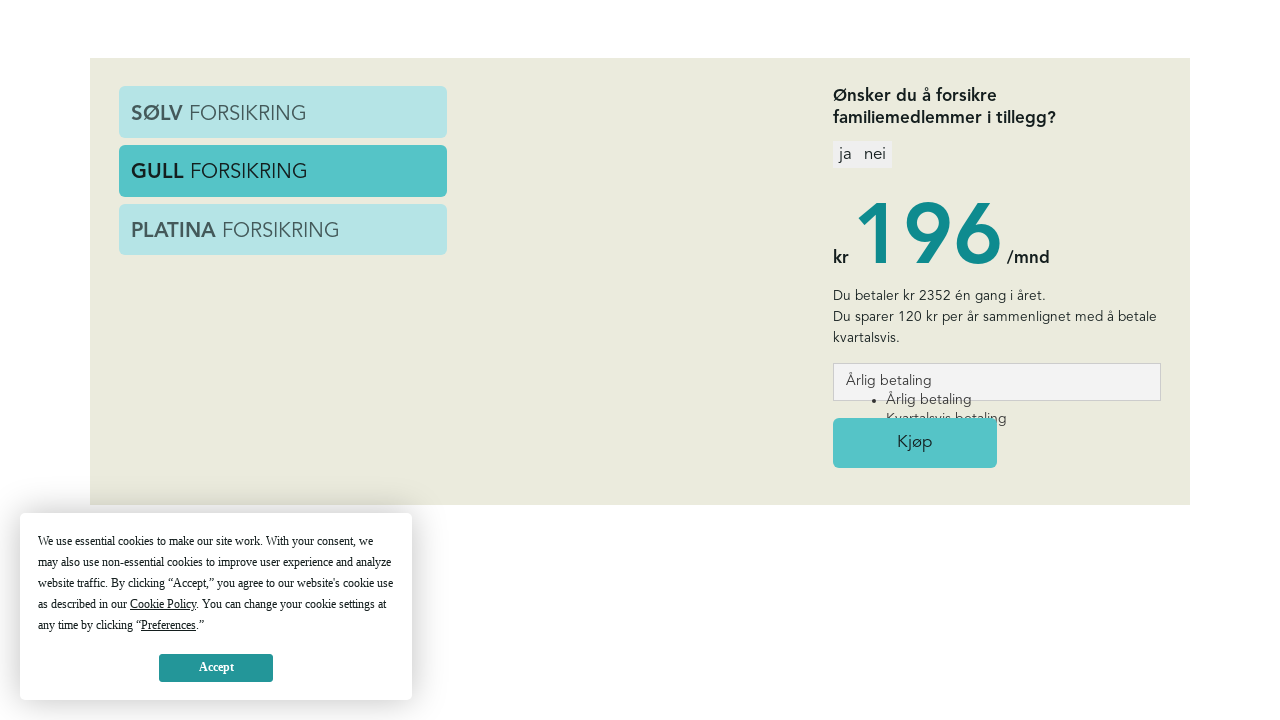

--- FILE ---
content_type: text/html
request_url: https://svensktandvardsforsakring.se/verktoy/calculator
body_size: 4678
content:
<!DOCTYPE html><!-- Last Published: Thu Nov 20 2025 09:00:26 GMT+0000 (Coordinated Universal Time) --><html data-wf-domain="svensktandvardsforsakring.se" data-wf-page="614991cd5cc9bc84bec2c649" data-wf-site="614991cd5cc9bc5f41c2c640" lang="sv"><head><meta charset="utf-8"/><title>Calculator</title><meta content="Calculator" property="og:title"/><meta content="Calculator" property="twitter:title"/><meta content="width=device-width, initial-scale=1" name="viewport"/><link href="https://cdn.prod.website-files.com/614991cd5cc9bc5f41c2c640/css/svensktandvardsforsakring.webflow.shared.a8e79e345.css" rel="stylesheet" type="text/css"/><link href="https://fonts.googleapis.com" rel="preconnect"/><link href="https://fonts.gstatic.com" rel="preconnect" crossorigin="anonymous"/><script src="https://ajax.googleapis.com/ajax/libs/webfont/1.6.26/webfont.js" type="text/javascript"></script><script type="text/javascript">WebFont.load({  google: {    families: ["Open Sans:300,300italic,400,400italic,600,600italic,700,700italic,800,800italic"]  }});</script><script type="text/javascript">!function(o,c){var n=c.documentElement,t=" w-mod-";n.className+=t+"js",("ontouchstart"in o||o.DocumentTouch&&c instanceof DocumentTouch)&&(n.className+=t+"touch")}(window,document);</script><link href="https://cdn.prod.website-files.com/614991cd5cc9bc5f41c2c640/614991cd5cc9bc3805c2c687_Artboard%201-32.png" rel="shortcut icon" type="image/x-icon"/><link href="https://cdn.prod.website-files.com/614991cd5cc9bc5f41c2c640/614991cd5cc9bc2fefc2c686_Artboard%201-256.png" rel="apple-touch-icon"/><link href="https://www.svensktandvardsforsakring.se//verktoy/calculator" rel="canonical"/><style>    
iframe.cs_iframeresizer_iframe_element { width: 1px; min-width: 100%; border: 0; }
iframe.cs_iframeresizer_iframe_element_order { margin-top: 30px; margin-bottom: 60px; }}
iframe.cs_iframeresizer_iframe_element_portal { margin-top: 30px; margin-bottom: 0; }
</style>

<!-- Cookie banner, no code before this -->

<script
  type="text/javascript"
  src="https://app.termly.io/resource-blocker/bf2f623c-588d-46ae-b3fe-01d56b0bd764?autoBlock=off"
></script>

<!-- Cloud Insurance related scripts -->

<script>
var csLocale = "sv_SE"; var csCurrency = "SEK";var csThfGaProperty = 'UA-74587749-3';  var calculatorIframeEnabled = true;
</script>

<link rel="stylesheet" href="https://cdnjs.cloudflare.com/ajax/libs/font-awesome/4.7.0/css/font-awesome.min.css" integrity="sha512-SfTiTlX6kk+qitfevl/7LibUOeJWlt9rbyDn92a1DqWOw9vWG2MFoays0sgObmWazO5BQPiFucnnEAjpAB+/Sw==" crossorigin="anonymous" referrerpolicy="no-referrer" />
<script src="https://cdnjs.cloudflare.com/ajax/libs/jquery/1.12.4/jquery.min.js" integrity="sha512-jGsMH83oKe9asCpkOVkBnUrDDTp8wl+adkB2D+//JtlxO4SrLoJdhbOysIFQJloQFD+C4Fl1rMsQZF76JjV0eQ==" crossorigin="anonymous" referrerpolicy="no-referrer"></script>
<script src="https://cdnjs.cloudflare.com/ajax/libs/js-cookie/2.2.1/js.cookie.min.js" integrity="sha512-Meww2sXqNHxI1+5Dyh/9KAtvI9RZSA4c1K2k5iL02oiPO/RH3Q30L3M1albtqMg50u4gRTYdV4EXOQqXEI336A==" crossorigin="anonymous" referrerpolicy="no-referrer"></script>
<script src="https://cdnjs.cloudflare.com/ajax/libs/jquery-nice-select/1.1.0/js/jquery.nice-select.min.js" integrity="sha512-NqYds8su6jivy1/WLoW8x1tZMRD7/1ZfhWG/jcRQLOzV1k1rIODCpMgoBnar5QXshKJGV7vi0LXLNXPoFsM5Zg==" crossorigin="anonymous" referrerpolicy="no-referrer"></script>
<script src="https://cdnjs.cloudflare.com/ajax/libs/jquery-scrollTo/2.1.3/jquery.scrollTo.min.js" integrity="sha512-PsJ1f4lw0Jrga4wbDOvdWs9DFl88C1vlcH2VQYqgljHBmzmqtGivUkzRHWx2ZxFlnysKUcROqLeuOpYh9q4YNg==" crossorigin="anonymous" referrerpolicy="no-referrer"></script>
<script src="https://cdnjs.cloudflare.com/ajax/libs/iframe-resizer/4.3.2/iframeResizer.min.js" integrity="sha512-dnvR4Aebv5bAtJxDunq3eE8puKAJrY9GBJYl9GC6lTOEC76s1dbDfJFcL9GyzpaDW4vlI/UjR8sKbc1j6Ynx6w==" crossorigin="anonymous" referrerpolicy="no-referrer"></script>
<script src="https://dmtchiqht52jj.cloudfront.net/ci/prod/thf.functions.js?v=6"></script>
<script src="https://dmtchiqht52jj.cloudfront.net/ci/prod/thf.iframe.js?v=4"></script>
<script src="https://dmtchiqht52jj.cloudfront.net/ci/prod/thf.config.js?v=5"></script>
<script src="https://dmtchiqht52jj.cloudfront.net/ci/prod/thf.calculator.js?v=5"></script>
<script src="https://dmtchiqht52jj.cloudfront.net/ci/prod/thf.order.js?v=3"></script>
<script src="https://dmtchiqht52jj.cloudfront.net/ci/prod/thf.claims.js?v=4"></script>
<script src="https://dmtchiqht52jj.cloudfront.net/ci/prod/thf.modal.js?v=4"></script>
<script src="https://dmtchiqht52jj.cloudfront.net/ci/prod/thf.tracking.js?v=3"></script>


<!-- Removes innershadow on form fields on iOS --> 
<style>
input[type=text], input[type=email], input[type=tel]{   
    border-radius: 0;
    -webkit-appearance: none;
    -moz-appearance: none;
    appearance: none;
}
</style>

<!-- Google tag (gtag.js) -->
<script async type="text/plain" data-categories="analytics" src="https://www.googletagmanager.com/gtag/js?id=G-9MSW0MVTBJ"></script>
<script>
  window.dataLayer = window.dataLayer || [];
  function gtag(){dataLayer.push(arguments);}
  gtag('js', new Date());

  gtag('config', 'G-9MSW0MVTBJ');
</script>
<!-- / Global site tag (gtag.js) -->
</head><body><div class="section"><div class="container w-container"><div class="cs_calculatior_wrapper w-form"><form data-name="Email Form" name="email-form" id="email-form" method="get" class="cs_calculator_content" data-wf-page-id="614991cd5cc9bc84bec2c649" data-wf-element-id="e27ff2d5-b3fa-3cd3-5362-eeb343163b93"><div class="cs_calculator_initiator w-embed w-iframe"><div id="main" class="cs_calculator cs_calculator_nthf " data-cs_iframe=bestillingsskjema-standard data-cs_partner=nthf data-cs_wp_post_slug=hjem data-cs_partner_human_name="Norsk Tannhelseforsikring" data-cs_product=tannhelseforsikring data-ci_policy_template_token data-ci_third_party_source_token></div></div><div class="alert_card cs_partner_alert"><div class="alert_text_with_discount"><h3>Du har allerede besøkt <span class="partner_name">* </span>sin partnerside</h3><div>Husk at du kan få rabattert pris dersom du bestiller gjennom deres egen <a href="#" class="partner_link_logo"><span>bestillingsside</span></a></div></div><div class="alert_text_without_discount"><h3>Du har tidligere besøkt <span class="partner_name">* </span>sin partnerside</h3><div><a href="#" class="partner_link_logo"><span class="partner_link_logo">Klikk her</span></a> for å bestille slik at bestillingen blir knyttet til <span class="partner_name">*</span></div></div></div><div class="alert_card cs_policy_template_alert"><div class="alert_text_with_discount"><h3>Du har allerede besøkt <span class="policy_template_name">* </span>sin landingsside</h3><div>Husk at du kan få rabattert pris dersom du bestiller gjennom deres egen <a href="#" class="policy_template_link"><span>bestillingsside</span></a></div></div><div class="alert_text_without_discount"><h3>Du har tidligere besøkt <span class="policy_template_name">* </span>sin partnerside</h3><div><a href="#" class="partner_link_logo"><span class="policy_template_link">Klikk her</span></a> for å bestille slik at bestillingen blir knyttet til <span class="partner_name">*</span></div></div><div></div></div><div class="_3_column_grid product_calculator"><div class="cs_calculator_main_product_container"><div role="group" data-w-id="e27ff2d5-b3fa-3cd3-5362-eeb343163bca" class="cs_calculator_buttongroup_mainproduct silver w-embed"><button type=button data-value=silver data-value_human_en=Silver class="product_selector"><span class="alt_text_bold">SØLV</span> FORSIKRING</button></div><div role="group" data-w-id="e27ff2d5-b3fa-3cd3-5362-eeb343163bcb" class="cs_calculator_buttongroup_mainproduct gold w-embed"><button type=button data-value=gold data-value_human_en=Gold class="product_selector active"><span class="alt_text_bold">GULL</span> FORSIKRING</button></div><div role="group" data-w-id="e27ff2d5-b3fa-3cd3-5362-eeb343163bcc" class="cs_calculator_buttongroup_mainproduct platina w-embed"><button type=button data-value=platina data-value_human_en=Platina class="product_selector"><span class="alt_text_bold">PLATINA</span> FORSIKRING</button></div></div><div class="product_spesification_wrapper"><div class="product_spesification silver"><h3 class="h3_product_calculator">SØLV FORSIKRING: </h3><ul role="list" class="product_spesification_list"><li class="product_spesification_item">Rimelig product tilpasset ungdom</li><li class="product_spesification_item">18-69 år<br/></li><li class="product_spesification_item">Dekker behandling opp til kr 10 000 per år (Ikke proteisk behandling)</li><li class="product_spesification_item">kr 750 egenandel per skade</li><li class="product_spesification_item">Ikke egnet for dem med full Helfo-refusjon</li></ul><a href="#" class="w-inline-block"><div class="alt_text_black">Mer info</div></a></div><div class="product_spesification gold"><h3 class="h3_product_calculator">GULL FORSIKRING: </h3><ul role="list" class="product_spesification_list"><li class="product_spesification_item">Rimelig product tilpasset ungdom</li><li class="product_spesification_item">18-69 år<br/></li><li class="product_spesification_item">Dekker behandling opp til kr 10 000 per år (Ikke proteisk behandling)</li><li class="product_spesification_item">kr 750 egenandel per skade</li><li class="product_spesification_item">Ikke egnet for dem med full Helfo-refusjon</li></ul><a href="#" class="w-inline-block"><div class="alt_text_black">Mer info</div></a></div><div class="product_spesification platina"><h3 class="h3_product_calculator">PLATINA FORSIKRING: </h3><ul role="list" class="product_spesification_list"><li class="product_spesification_item">Rimelig product tilpasset ungdom</li><li class="product_spesification_item">18-69 år<br/></li><li class="product_spesification_item">Dekker behandling opp til kr 10 000 per år (Ikke proteisk behandling)</li><li class="product_spesification_item">kr 750 egenandel per skade</li><li class="product_spesification_item">Ikke egnet for dem med full Helfo-refusjon</li></ul><a href="#" class="w-inline-block"><div class="alt_text_black">Mer info</div></a></div></div><div class="product_setup"><div role="group" class="cs_calculator_extra_yesno_container"><h3 class="h3_product_calculator">Ønsker du å forsikre <br/>familiemedlemmer i tillegg?</h3><div class="cs_calculator_buttongroup_family w-embed"><button type=button data-value=yes class="cs_calculator_buttongroup_family_yes">ja</button></div><div class="cs_calculator_buttongroup_family w-embed"><button type=button data-value=no class="cs_calculator_buttongroup_family_no active">nei</button></div></div><div class="cs_calculator_extra_products_container"><select id="youth" name="youth" data-name="Youth" class="form_selector cs_calculator_extra_youth w-select"><option value="0">Ingen ekstra sølv</option><option value="1">1 ekstra sølv</option><option value="2">2 ekstra sølv</option><option value="3">3 ekstra sølv</option><option value="4">4 ekstra sølv</option><option value="5">5 ekstra sølv</option></select><select id="pearl" name="pearl" data-name="Pearl" class="form_selector cs_calculator_extra_pearl w-select"><option value="0">Ingen ekstra sølv</option><option value="1">1 ekstra sølv</option><option value="2">2 ekstra sølv</option><option value="3">3 ekstra sølv</option><option value="4">4 ekstra sølv</option><option value="5">5 ekstra sølv</option></select><select id="silver-2" name="silver-2" data-name="Silver 2" class="form_selector cs_calculator_extra_silver w-select"><option value="0">Ingen ekstra sølv</option><option value="1">1 ekstra sølv</option><option value="2">2 ekstra sølv</option><option value="3">3 ekstra sølv</option><option value="4">4 ekstra sølv</option><option value="5">5 ekstra sølv</option></select><select id="gold" name="gold" data-name="Gold" class="form_selector cs_calculator_extra_gold w-select"><option value="0">Ingen ekstra gull</option><option value="1">1 ekstra gull</option><option value="2">2 ekstra gull</option><option value="3">3 ekstra gull</option><option value="4">4 ekstra gull</option><option value="5">5 ekstra gull</option></select><select id="platina" name="platina" data-name="Platina" class="form_selector cs_calculator_extra_platina w-select"><option value="0">Ingen ekstra platina</option><option value="1">1 ekstra platina</option><option value="2">2 ekstra platina</option><option value="3">3 ekstra platina</option><option value="4">4 ekstra platina</option><option value="5">5 ekstra platina</option></select></div><div class="cs_calculator_result_container"><div class="cs_calculator_result_currency">kr</div><div class="cs_calculator_result_amount">196</div><div class="cs_calculator_result_period">/mnd</div></div><div class="cs_calculator_price_details"><div class="cs_calculator_result_details">Du betaler kr 2352 én gang i året. <br/>Du sparer 120 kr per år sammenlignet med å betale kvartalsvis.</div></div><div class="cs_calculator_payment_buy_area"><div class="cs_calculator_payment_period_container"><select id="payment_period" name="payment_period" data-name="Payment Period" class="form_selector cs_calculator_payment_period w-select"><option value="yearly">Årlig betaling</option><option value="quarterly">Kvartalsvis betaling</option></select></div><a data-value="silver" href="#" class="button cta cs_calculator_buy_button w-button">Kjøp</a></div></div></div></form><div class="succsess_message w-form-done"><div>Thank you! Your submission has been received!</div></div><div class="error_message w-form-fail"><div>Oops! Something went wrong while submitting the form.</div></div></div></div></div><script src="https://d3e54v103j8qbb.cloudfront.net/js/jquery-3.5.1.min.dc5e7f18c8.js?site=614991cd5cc9bc5f41c2c640" type="text/javascript" integrity="sha256-9/aliU8dGd2tb6OSsuzixeV4y/faTqgFtohetphbbj0=" crossorigin="anonymous"></script><script src="https://cdn.prod.website-files.com/614991cd5cc9bc5f41c2c640/js/webflow.schunk.36b8fb49256177c8.js" type="text/javascript"></script><script src="https://cdn.prod.website-files.com/614991cd5cc9bc5f41c2c640/js/webflow.schunk.d4bac41d38c5ba15.js" type="text/javascript"></script><script src="https://cdn.prod.website-files.com/614991cd5cc9bc5f41c2c640/js/webflow.schunk.b4435221be879eb3.js" type="text/javascript"></script><script src="https://cdn.prod.website-files.com/614991cd5cc9bc5f41c2c640/js/webflow.9693f260.679ec198956833e9.js" type="text/javascript"></script><!-- Pardon my french -->
<script>
const data = {
    months: {
        en: [
            'January', 'February', 'March', 'April', 'May', 'June',
            'July', 'August', 'September', 'October', 'November', 'December',
        ],
        local: [],
    },
    days: {
        en: [
            'Monday', 'Tuesday', 'Wednesday', 'Thursday', 'Friday', 'Saturday', 'Sunday',
        ],
        local: [],
    }
};

data.months.local = [
    'januar', 'februar', 'mars', 'april', ' mai', 'juni',
    'juli', 'august', 'september', 'oktober', 'november', 'desember',
];
data.days.local = [
    'Mandag', 'Tirsdag', 'Onsdag', 'Torsdag', 'Fredag', 'Lørdag', 'Søndag',
];

if (data.months.local.length !== 12) {
    console.error('Months are incorrect! Check your script.')
}
if (data.days.local.length !== 7) {
    console.error('Days are incorrect! Check your script.')
}

const shortenDaysMonths = daymonth => daymonth.substring(0, 3);
const convertToLocal = (daydate, whatToConvert) => {
    whatToConvert.each(function() {
        const theObject = $(this);
        let text = theObject.text();

        if (daydate === 'm' || daydate === 'month' || daydate === 'months') {
            for (let i = 0; i < data.months.en.length; i++) {
                text = text.replace(data.months.en[i], data.months.local[i])
                text = text.replace(shortenDaysMonths(data.months.en[i]), shortenDaysMonths(data.months.local[i]))
                theObject.text(text)
            }
        } else if (daydate === 'd' || daydate === 'day' || daydate === 'days') {
            for (let i = 0; i < data.days.en.length; i++) {
                text = text.replace(data.days.en[i], data.days.local[i])
                text = text.replace(shortenDaysMonths(data.days.en[i]), shortenDaysMonths(data.days.local[i]))
                theObject.text(text)
            }
        }
    });
};
</script>
<!-- /Pardon my french -->
</body></html>

--- FILE ---
content_type: text/css
request_url: https://cdn.prod.website-files.com/614991cd5cc9bc5f41c2c640/css/svensktandvardsforsakring.webflow.shared.a8e79e345.css
body_size: 23616
content:
html {
  -webkit-text-size-adjust: 100%;
  -ms-text-size-adjust: 100%;
  font-family: sans-serif;
}

body {
  margin: 0;
}

article, aside, details, figcaption, figure, footer, header, hgroup, main, menu, nav, section, summary {
  display: block;
}

audio, canvas, progress, video {
  vertical-align: baseline;
  display: inline-block;
}

audio:not([controls]) {
  height: 0;
  display: none;
}

[hidden], template {
  display: none;
}

a {
  background-color: #0000;
}

a:active, a:hover {
  outline: 0;
}

abbr[title] {
  border-bottom: 1px dotted;
}

b, strong {
  font-weight: bold;
}

dfn {
  font-style: italic;
}

h1 {
  margin: .67em 0;
  font-size: 2em;
}

mark {
  color: #000;
  background: #ff0;
}

small {
  font-size: 80%;
}

sub, sup {
  vertical-align: baseline;
  font-size: 75%;
  line-height: 0;
  position: relative;
}

sup {
  top: -.5em;
}

sub {
  bottom: -.25em;
}

img {
  border: 0;
}

svg:not(:root) {
  overflow: hidden;
}

hr {
  box-sizing: content-box;
  height: 0;
}

pre {
  overflow: auto;
}

code, kbd, pre, samp {
  font-family: monospace;
  font-size: 1em;
}

button, input, optgroup, select, textarea {
  color: inherit;
  font: inherit;
  margin: 0;
}

button {
  overflow: visible;
}

button, select {
  text-transform: none;
}

button, html input[type="button"], input[type="reset"] {
  -webkit-appearance: button;
  cursor: pointer;
}

button[disabled], html input[disabled] {
  cursor: default;
}

button::-moz-focus-inner, input::-moz-focus-inner {
  border: 0;
  padding: 0;
}

input {
  line-height: normal;
}

input[type="checkbox"], input[type="radio"] {
  box-sizing: border-box;
  padding: 0;
}

input[type="number"]::-webkit-inner-spin-button, input[type="number"]::-webkit-outer-spin-button {
  height: auto;
}

input[type="search"] {
  -webkit-appearance: none;
}

input[type="search"]::-webkit-search-cancel-button, input[type="search"]::-webkit-search-decoration {
  -webkit-appearance: none;
}

legend {
  border: 0;
  padding: 0;
}

textarea {
  overflow: auto;
}

optgroup {
  font-weight: bold;
}

table {
  border-collapse: collapse;
  border-spacing: 0;
}

td, th {
  padding: 0;
}

@font-face {
  font-family: webflow-icons;
  src: url("[data-uri]") format("truetype");
  font-weight: normal;
  font-style: normal;
}

[class^="w-icon-"], [class*=" w-icon-"] {
  speak: none;
  font-variant: normal;
  text-transform: none;
  -webkit-font-smoothing: antialiased;
  -moz-osx-font-smoothing: grayscale;
  font-style: normal;
  font-weight: normal;
  line-height: 1;
  font-family: webflow-icons !important;
}

.w-icon-slider-right:before {
  content: "";
}

.w-icon-slider-left:before {
  content: "";
}

.w-icon-nav-menu:before {
  content: "";
}

.w-icon-arrow-down:before, .w-icon-dropdown-toggle:before {
  content: "";
}

.w-icon-file-upload-remove:before {
  content: "";
}

.w-icon-file-upload-icon:before {
  content: "";
}

* {
  box-sizing: border-box;
}

html {
  height: 100%;
}

body {
  color: #333;
  background-color: #fff;
  min-height: 100%;
  margin: 0;
  font-family: Arial, sans-serif;
  font-size: 14px;
  line-height: 20px;
}

img {
  vertical-align: middle;
  max-width: 100%;
  display: inline-block;
}

html.w-mod-touch * {
  background-attachment: scroll !important;
}

.w-block {
  display: block;
}

.w-inline-block {
  max-width: 100%;
  display: inline-block;
}

.w-clearfix:before, .w-clearfix:after {
  content: " ";
  grid-area: 1 / 1 / 2 / 2;
  display: table;
}

.w-clearfix:after {
  clear: both;
}

.w-hidden {
  display: none;
}

.w-button {
  color: #fff;
  line-height: inherit;
  cursor: pointer;
  background-color: #3898ec;
  border: 0;
  border-radius: 0;
  padding: 9px 15px;
  text-decoration: none;
  display: inline-block;
}

input.w-button {
  -webkit-appearance: button;
}

html[data-w-dynpage] [data-w-cloak] {
  color: #0000 !important;
}

.w-code-block {
  margin: unset;
}

pre.w-code-block code {
  all: inherit;
}

.w-optimization {
  display: contents;
}

.w-webflow-badge, .w-webflow-badge > img {
  box-sizing: unset;
  width: unset;
  height: unset;
  max-height: unset;
  max-width: unset;
  min-height: unset;
  min-width: unset;
  margin: unset;
  padding: unset;
  float: unset;
  clear: unset;
  border: unset;
  border-radius: unset;
  background: unset;
  background-image: unset;
  background-position: unset;
  background-size: unset;
  background-repeat: unset;
  background-origin: unset;
  background-clip: unset;
  background-attachment: unset;
  background-color: unset;
  box-shadow: unset;
  transform: unset;
  direction: unset;
  font-family: unset;
  font-weight: unset;
  color: unset;
  font-size: unset;
  line-height: unset;
  font-style: unset;
  font-variant: unset;
  text-align: unset;
  letter-spacing: unset;
  -webkit-text-decoration: unset;
  text-decoration: unset;
  text-indent: unset;
  text-transform: unset;
  list-style-type: unset;
  text-shadow: unset;
  vertical-align: unset;
  cursor: unset;
  white-space: unset;
  word-break: unset;
  word-spacing: unset;
  word-wrap: unset;
  transition: unset;
}

.w-webflow-badge {
  white-space: nowrap;
  cursor: pointer;
  box-shadow: 0 0 0 1px #0000001a, 0 1px 3px #0000001a;
  visibility: visible !important;
  opacity: 1 !important;
  z-index: 2147483647 !important;
  color: #aaadb0 !important;
  overflow: unset !important;
  background-color: #fff !important;
  border-radius: 3px !important;
  width: auto !important;
  height: auto !important;
  margin: 0 !important;
  padding: 6px !important;
  font-size: 12px !important;
  line-height: 14px !important;
  text-decoration: none !important;
  display: inline-block !important;
  position: fixed !important;
  inset: auto 12px 12px auto !important;
  transform: none !important;
}

.w-webflow-badge > img {
  position: unset;
  visibility: unset !important;
  opacity: 1 !important;
  vertical-align: middle !important;
  display: inline-block !important;
}

h1, h2, h3, h4, h5, h6 {
  margin-bottom: 10px;
  font-weight: bold;
}

h1 {
  margin-top: 20px;
  font-size: 38px;
  line-height: 44px;
}

h2 {
  margin-top: 20px;
  font-size: 32px;
  line-height: 36px;
}

h3 {
  margin-top: 20px;
  font-size: 24px;
  line-height: 30px;
}

h4 {
  margin-top: 10px;
  font-size: 18px;
  line-height: 24px;
}

h5 {
  margin-top: 10px;
  font-size: 14px;
  line-height: 20px;
}

h6 {
  margin-top: 10px;
  font-size: 12px;
  line-height: 18px;
}

p {
  margin-top: 0;
  margin-bottom: 10px;
}

blockquote {
  border-left: 5px solid #e2e2e2;
  margin: 0 0 10px;
  padding: 10px 20px;
  font-size: 18px;
  line-height: 22px;
}

figure {
  margin: 0 0 10px;
}

figcaption {
  text-align: center;
  margin-top: 5px;
}

ul, ol {
  margin-top: 0;
  margin-bottom: 10px;
  padding-left: 40px;
}

.w-list-unstyled {
  padding-left: 0;
  list-style: none;
}

.w-embed:before, .w-embed:after {
  content: " ";
  grid-area: 1 / 1 / 2 / 2;
  display: table;
}

.w-embed:after {
  clear: both;
}

.w-video {
  width: 100%;
  padding: 0;
  position: relative;
}

.w-video iframe, .w-video object, .w-video embed {
  border: none;
  width: 100%;
  height: 100%;
  position: absolute;
  top: 0;
  left: 0;
}

fieldset {
  border: 0;
  margin: 0;
  padding: 0;
}

button, [type="button"], [type="reset"] {
  cursor: pointer;
  -webkit-appearance: button;
  border: 0;
}

.w-form {
  margin: 0 0 15px;
}

.w-form-done {
  text-align: center;
  background-color: #ddd;
  padding: 20px;
  display: none;
}

.w-form-fail {
  background-color: #ffdede;
  margin-top: 10px;
  padding: 10px;
  display: none;
}

label {
  margin-bottom: 5px;
  font-weight: bold;
  display: block;
}

.w-input, .w-select {
  color: #333;
  vertical-align: middle;
  background-color: #fff;
  border: 1px solid #ccc;
  width: 100%;
  height: 38px;
  margin-bottom: 10px;
  padding: 8px 12px;
  font-size: 14px;
  line-height: 1.42857;
  display: block;
}

.w-input::placeholder, .w-select::placeholder {
  color: #999;
}

.w-input:focus, .w-select:focus {
  border-color: #3898ec;
  outline: 0;
}

.w-input[disabled], .w-select[disabled], .w-input[readonly], .w-select[readonly], fieldset[disabled] .w-input, fieldset[disabled] .w-select {
  cursor: not-allowed;
}

.w-input[disabled]:not(.w-input-disabled), .w-select[disabled]:not(.w-input-disabled), .w-input[readonly], .w-select[readonly], fieldset[disabled]:not(.w-input-disabled) .w-input, fieldset[disabled]:not(.w-input-disabled) .w-select {
  background-color: #eee;
}

textarea.w-input, textarea.w-select {
  height: auto;
}

.w-select {
  background-color: #f3f3f3;
}

.w-select[multiple] {
  height: auto;
}

.w-form-label {
  cursor: pointer;
  margin-bottom: 0;
  font-weight: normal;
  display: inline-block;
}

.w-radio {
  margin-bottom: 5px;
  padding-left: 20px;
  display: block;
}

.w-radio:before, .w-radio:after {
  content: " ";
  grid-area: 1 / 1 / 2 / 2;
  display: table;
}

.w-radio:after {
  clear: both;
}

.w-radio-input {
  float: left;
  margin: 3px 0 0 -20px;
  line-height: normal;
}

.w-file-upload {
  margin-bottom: 10px;
  display: block;
}

.w-file-upload-input {
  opacity: 0;
  z-index: -100;
  width: .1px;
  height: .1px;
  position: absolute;
  overflow: hidden;
}

.w-file-upload-default, .w-file-upload-uploading, .w-file-upload-success {
  color: #333;
  display: inline-block;
}

.w-file-upload-error {
  margin-top: 10px;
  display: block;
}

.w-file-upload-default.w-hidden, .w-file-upload-uploading.w-hidden, .w-file-upload-error.w-hidden, .w-file-upload-success.w-hidden {
  display: none;
}

.w-file-upload-uploading-btn {
  cursor: pointer;
  background-color: #fafafa;
  border: 1px solid #ccc;
  margin: 0;
  padding: 8px 12px;
  font-size: 14px;
  font-weight: normal;
  display: flex;
}

.w-file-upload-file {
  background-color: #fafafa;
  border: 1px solid #ccc;
  flex-grow: 1;
  justify-content: space-between;
  margin: 0;
  padding: 8px 9px 8px 11px;
  display: flex;
}

.w-file-upload-file-name {
  font-size: 14px;
  font-weight: normal;
  display: block;
}

.w-file-remove-link {
  cursor: pointer;
  width: auto;
  height: auto;
  margin-top: 3px;
  margin-left: 10px;
  padding: 3px;
  display: block;
}

.w-icon-file-upload-remove {
  margin: auto;
  font-size: 10px;
}

.w-file-upload-error-msg {
  color: #ea384c;
  padding: 2px 0;
  display: inline-block;
}

.w-file-upload-info {
  padding: 0 12px;
  line-height: 38px;
  display: inline-block;
}

.w-file-upload-label {
  cursor: pointer;
  background-color: #fafafa;
  border: 1px solid #ccc;
  margin: 0;
  padding: 8px 12px;
  font-size: 14px;
  font-weight: normal;
  display: inline-block;
}

.w-icon-file-upload-icon, .w-icon-file-upload-uploading {
  width: 20px;
  margin-right: 8px;
  display: inline-block;
}

.w-icon-file-upload-uploading {
  height: 20px;
}

.w-container {
  max-width: 940px;
  margin-left: auto;
  margin-right: auto;
}

.w-container:before, .w-container:after {
  content: " ";
  grid-area: 1 / 1 / 2 / 2;
  display: table;
}

.w-container:after {
  clear: both;
}

.w-container .w-row {
  margin-left: -10px;
  margin-right: -10px;
}

.w-row:before, .w-row:after {
  content: " ";
  grid-area: 1 / 1 / 2 / 2;
  display: table;
}

.w-row:after {
  clear: both;
}

.w-row .w-row {
  margin-left: 0;
  margin-right: 0;
}

.w-col {
  float: left;
  width: 100%;
  min-height: 1px;
  padding-left: 10px;
  padding-right: 10px;
  position: relative;
}

.w-col .w-col {
  padding-left: 0;
  padding-right: 0;
}

.w-col-1 {
  width: 8.33333%;
}

.w-col-2 {
  width: 16.6667%;
}

.w-col-3 {
  width: 25%;
}

.w-col-4 {
  width: 33.3333%;
}

.w-col-5 {
  width: 41.6667%;
}

.w-col-6 {
  width: 50%;
}

.w-col-7 {
  width: 58.3333%;
}

.w-col-8 {
  width: 66.6667%;
}

.w-col-9 {
  width: 75%;
}

.w-col-10 {
  width: 83.3333%;
}

.w-col-11 {
  width: 91.6667%;
}

.w-col-12 {
  width: 100%;
}

.w-hidden-main {
  display: none !important;
}

@media screen and (max-width: 991px) {
  .w-container {
    max-width: 728px;
  }

  .w-hidden-main {
    display: inherit !important;
  }

  .w-hidden-medium {
    display: none !important;
  }

  .w-col-medium-1 {
    width: 8.33333%;
  }

  .w-col-medium-2 {
    width: 16.6667%;
  }

  .w-col-medium-3 {
    width: 25%;
  }

  .w-col-medium-4 {
    width: 33.3333%;
  }

  .w-col-medium-5 {
    width: 41.6667%;
  }

  .w-col-medium-6 {
    width: 50%;
  }

  .w-col-medium-7 {
    width: 58.3333%;
  }

  .w-col-medium-8 {
    width: 66.6667%;
  }

  .w-col-medium-9 {
    width: 75%;
  }

  .w-col-medium-10 {
    width: 83.3333%;
  }

  .w-col-medium-11 {
    width: 91.6667%;
  }

  .w-col-medium-12 {
    width: 100%;
  }

  .w-col-stack {
    width: 100%;
    left: auto;
    right: auto;
  }
}

@media screen and (max-width: 767px) {
  .w-hidden-main, .w-hidden-medium {
    display: inherit !important;
  }

  .w-hidden-small {
    display: none !important;
  }

  .w-row, .w-container .w-row {
    margin-left: 0;
    margin-right: 0;
  }

  .w-col {
    width: 100%;
    left: auto;
    right: auto;
  }

  .w-col-small-1 {
    width: 8.33333%;
  }

  .w-col-small-2 {
    width: 16.6667%;
  }

  .w-col-small-3 {
    width: 25%;
  }

  .w-col-small-4 {
    width: 33.3333%;
  }

  .w-col-small-5 {
    width: 41.6667%;
  }

  .w-col-small-6 {
    width: 50%;
  }

  .w-col-small-7 {
    width: 58.3333%;
  }

  .w-col-small-8 {
    width: 66.6667%;
  }

  .w-col-small-9 {
    width: 75%;
  }

  .w-col-small-10 {
    width: 83.3333%;
  }

  .w-col-small-11 {
    width: 91.6667%;
  }

  .w-col-small-12 {
    width: 100%;
  }
}

@media screen and (max-width: 479px) {
  .w-container {
    max-width: none;
  }

  .w-hidden-main, .w-hidden-medium, .w-hidden-small {
    display: inherit !important;
  }

  .w-hidden-tiny {
    display: none !important;
  }

  .w-col {
    width: 100%;
  }

  .w-col-tiny-1 {
    width: 8.33333%;
  }

  .w-col-tiny-2 {
    width: 16.6667%;
  }

  .w-col-tiny-3 {
    width: 25%;
  }

  .w-col-tiny-4 {
    width: 33.3333%;
  }

  .w-col-tiny-5 {
    width: 41.6667%;
  }

  .w-col-tiny-6 {
    width: 50%;
  }

  .w-col-tiny-7 {
    width: 58.3333%;
  }

  .w-col-tiny-8 {
    width: 66.6667%;
  }

  .w-col-tiny-9 {
    width: 75%;
  }

  .w-col-tiny-10 {
    width: 83.3333%;
  }

  .w-col-tiny-11 {
    width: 91.6667%;
  }

  .w-col-tiny-12 {
    width: 100%;
  }
}

.w-widget {
  position: relative;
}

.w-widget-map {
  width: 100%;
  height: 400px;
}

.w-widget-map label {
  width: auto;
  display: inline;
}

.w-widget-map img {
  max-width: inherit;
}

.w-widget-map .gm-style-iw {
  text-align: center;
}

.w-widget-map .gm-style-iw > button {
  display: none !important;
}

.w-widget-twitter {
  overflow: hidden;
}

.w-widget-twitter-count-shim {
  vertical-align: top;
  text-align: center;
  background: #fff;
  border: 1px solid #758696;
  border-radius: 3px;
  width: 28px;
  height: 20px;
  display: inline-block;
  position: relative;
}

.w-widget-twitter-count-shim * {
  pointer-events: none;
  -webkit-user-select: none;
  user-select: none;
}

.w-widget-twitter-count-shim .w-widget-twitter-count-inner {
  text-align: center;
  color: #999;
  font-family: serif;
  font-size: 15px;
  line-height: 12px;
  position: relative;
}

.w-widget-twitter-count-shim .w-widget-twitter-count-clear {
  display: block;
  position: relative;
}

.w-widget-twitter-count-shim.w--large {
  width: 36px;
  height: 28px;
}

.w-widget-twitter-count-shim.w--large .w-widget-twitter-count-inner {
  font-size: 18px;
  line-height: 18px;
}

.w-widget-twitter-count-shim:not(.w--vertical) {
  margin-left: 5px;
  margin-right: 8px;
}

.w-widget-twitter-count-shim:not(.w--vertical).w--large {
  margin-left: 6px;
}

.w-widget-twitter-count-shim:not(.w--vertical):before, .w-widget-twitter-count-shim:not(.w--vertical):after {
  content: " ";
  pointer-events: none;
  border: solid #0000;
  width: 0;
  height: 0;
  position: absolute;
  top: 50%;
  left: 0;
}

.w-widget-twitter-count-shim:not(.w--vertical):before {
  border-width: 4px;
  border-color: #75869600 #5d6c7b #75869600 #75869600;
  margin-top: -4px;
  margin-left: -9px;
}

.w-widget-twitter-count-shim:not(.w--vertical).w--large:before {
  border-width: 5px;
  margin-top: -5px;
  margin-left: -10px;
}

.w-widget-twitter-count-shim:not(.w--vertical):after {
  border-width: 4px;
  border-color: #fff0 #fff #fff0 #fff0;
  margin-top: -4px;
  margin-left: -8px;
}

.w-widget-twitter-count-shim:not(.w--vertical).w--large:after {
  border-width: 5px;
  margin-top: -5px;
  margin-left: -9px;
}

.w-widget-twitter-count-shim.w--vertical {
  width: 61px;
  height: 33px;
  margin-bottom: 8px;
}

.w-widget-twitter-count-shim.w--vertical:before, .w-widget-twitter-count-shim.w--vertical:after {
  content: " ";
  pointer-events: none;
  border: solid #0000;
  width: 0;
  height: 0;
  position: absolute;
  top: 100%;
  left: 50%;
}

.w-widget-twitter-count-shim.w--vertical:before {
  border-width: 5px;
  border-color: #5d6c7b #75869600 #75869600;
  margin-left: -5px;
}

.w-widget-twitter-count-shim.w--vertical:after {
  border-width: 4px;
  border-color: #fff #fff0 #fff0;
  margin-left: -4px;
}

.w-widget-twitter-count-shim.w--vertical .w-widget-twitter-count-inner {
  font-size: 18px;
  line-height: 22px;
}

.w-widget-twitter-count-shim.w--vertical.w--large {
  width: 76px;
}

.w-background-video {
  color: #fff;
  height: 500px;
  position: relative;
  overflow: hidden;
}

.w-background-video > video {
  object-fit: cover;
  z-index: -100;
  background-position: 50%;
  background-size: cover;
  width: 100%;
  height: 100%;
  margin: auto;
  position: absolute;
  inset: -100%;
}

.w-background-video > video::-webkit-media-controls-start-playback-button {
  -webkit-appearance: none;
  display: none !important;
}

.w-background-video--control {
  background-color: #0000;
  padding: 0;
  position: absolute;
  bottom: 1em;
  right: 1em;
}

.w-background-video--control > [hidden] {
  display: none !important;
}

.w-slider {
  text-align: center;
  clear: both;
  -webkit-tap-highlight-color: #0000;
  tap-highlight-color: #0000;
  background: #ddd;
  height: 300px;
  position: relative;
}

.w-slider-mask {
  z-index: 1;
  white-space: nowrap;
  height: 100%;
  display: block;
  position: relative;
  left: 0;
  right: 0;
  overflow: hidden;
}

.w-slide {
  vertical-align: top;
  white-space: normal;
  text-align: left;
  width: 100%;
  height: 100%;
  display: inline-block;
  position: relative;
}

.w-slider-nav {
  z-index: 2;
  text-align: center;
  -webkit-tap-highlight-color: #0000;
  tap-highlight-color: #0000;
  height: 40px;
  margin: auto;
  padding-top: 10px;
  position: absolute;
  inset: auto 0 0;
}

.w-slider-nav.w-round > div {
  border-radius: 100%;
}

.w-slider-nav.w-num > div {
  font-size: inherit;
  line-height: inherit;
  width: auto;
  height: auto;
  padding: .2em .5em;
}

.w-slider-nav.w-shadow > div {
  box-shadow: 0 0 3px #3336;
}

.w-slider-nav-invert {
  color: #fff;
}

.w-slider-nav-invert > div {
  background-color: #2226;
}

.w-slider-nav-invert > div.w-active {
  background-color: #222;
}

.w-slider-dot {
  cursor: pointer;
  background-color: #fff6;
  width: 1em;
  height: 1em;
  margin: 0 3px .5em;
  transition: background-color .1s, color .1s;
  display: inline-block;
  position: relative;
}

.w-slider-dot.w-active {
  background-color: #fff;
}

.w-slider-dot:focus {
  outline: none;
  box-shadow: 0 0 0 2px #fff;
}

.w-slider-dot:focus.w-active {
  box-shadow: none;
}

.w-slider-arrow-left, .w-slider-arrow-right {
  cursor: pointer;
  color: #fff;
  -webkit-tap-highlight-color: #0000;
  tap-highlight-color: #0000;
  -webkit-user-select: none;
  user-select: none;
  width: 80px;
  margin: auto;
  font-size: 40px;
  position: absolute;
  inset: 0;
  overflow: hidden;
}

.w-slider-arrow-left [class^="w-icon-"], .w-slider-arrow-right [class^="w-icon-"], .w-slider-arrow-left [class*=" w-icon-"], .w-slider-arrow-right [class*=" w-icon-"] {
  position: absolute;
}

.w-slider-arrow-left:focus, .w-slider-arrow-right:focus {
  outline: 0;
}

.w-slider-arrow-left {
  z-index: 3;
  right: auto;
}

.w-slider-arrow-right {
  z-index: 4;
  left: auto;
}

.w-icon-slider-left, .w-icon-slider-right {
  width: 1em;
  height: 1em;
  margin: auto;
  inset: 0;
}

.w-slider-aria-label {
  clip: rect(0 0 0 0);
  border: 0;
  width: 1px;
  height: 1px;
  margin: -1px;
  padding: 0;
  position: absolute;
  overflow: hidden;
}

.w-slider-force-show {
  display: block !important;
}

.w-dropdown {
  text-align: left;
  z-index: 900;
  margin-left: auto;
  margin-right: auto;
  display: inline-block;
  position: relative;
}

.w-dropdown-btn, .w-dropdown-toggle, .w-dropdown-link {
  vertical-align: top;
  color: #222;
  text-align: left;
  white-space: nowrap;
  margin-left: auto;
  margin-right: auto;
  padding: 20px;
  text-decoration: none;
  position: relative;
}

.w-dropdown-toggle {
  -webkit-user-select: none;
  user-select: none;
  cursor: pointer;
  padding-right: 40px;
  display: inline-block;
}

.w-dropdown-toggle:focus {
  outline: 0;
}

.w-icon-dropdown-toggle {
  width: 1em;
  height: 1em;
  margin: auto 20px auto auto;
  position: absolute;
  top: 0;
  bottom: 0;
  right: 0;
}

.w-dropdown-list {
  background: #ddd;
  min-width: 100%;
  display: none;
  position: absolute;
}

.w-dropdown-list.w--open {
  display: block;
}

.w-dropdown-link {
  color: #222;
  padding: 10px 20px;
  display: block;
}

.w-dropdown-link.w--current {
  color: #0082f3;
}

.w-dropdown-link:focus {
  outline: 0;
}

@media screen and (max-width: 767px) {
  .w-nav-brand {
    padding-left: 10px;
  }
}

.w-lightbox-backdrop {
  cursor: auto;
  letter-spacing: normal;
  text-indent: 0;
  text-shadow: none;
  text-transform: none;
  visibility: visible;
  white-space: normal;
  word-break: normal;
  word-spacing: normal;
  word-wrap: normal;
  color: #fff;
  text-align: center;
  z-index: 2000;
  opacity: 0;
  -webkit-user-select: none;
  -moz-user-select: none;
  -webkit-tap-highlight-color: transparent;
  background: #000000e6;
  outline: 0;
  font-family: Helvetica Neue, Helvetica, Ubuntu, Segoe UI, Verdana, sans-serif;
  font-size: 17px;
  font-style: normal;
  font-weight: 300;
  line-height: 1.2;
  list-style: disc;
  position: fixed;
  inset: 0;
  -webkit-transform: translate(0);
}

.w-lightbox-backdrop, .w-lightbox-container {
  -webkit-overflow-scrolling: touch;
  height: 100%;
  overflow: auto;
}

.w-lightbox-content {
  height: 100vh;
  position: relative;
  overflow: hidden;
}

.w-lightbox-view {
  opacity: 0;
  width: 100vw;
  height: 100vh;
  position: absolute;
}

.w-lightbox-view:before {
  content: "";
  height: 100vh;
}

.w-lightbox-group, .w-lightbox-group .w-lightbox-view, .w-lightbox-group .w-lightbox-view:before {
  height: 86vh;
}

.w-lightbox-frame, .w-lightbox-view:before {
  vertical-align: middle;
  display: inline-block;
}

.w-lightbox-figure {
  margin: 0;
  position: relative;
}

.w-lightbox-group .w-lightbox-figure {
  cursor: pointer;
}

.w-lightbox-img {
  width: auto;
  max-width: none;
  height: auto;
}

.w-lightbox-image {
  float: none;
  max-width: 100vw;
  max-height: 100vh;
  display: block;
}

.w-lightbox-group .w-lightbox-image {
  max-height: 86vh;
}

.w-lightbox-caption {
  text-align: left;
  text-overflow: ellipsis;
  white-space: nowrap;
  background: #0006;
  padding: .5em 1em;
  position: absolute;
  bottom: 0;
  left: 0;
  right: 0;
  overflow: hidden;
}

.w-lightbox-embed {
  width: 100%;
  height: 100%;
  position: absolute;
  inset: 0;
}

.w-lightbox-control {
  cursor: pointer;
  background-position: center;
  background-repeat: no-repeat;
  background-size: 24px;
  width: 4em;
  transition: all .3s;
  position: absolute;
  top: 0;
}

.w-lightbox-left {
  background-image: url("[data-uri]");
  display: none;
  bottom: 0;
  left: 0;
}

.w-lightbox-right {
  background-image: url("[data-uri]");
  display: none;
  bottom: 0;
  right: 0;
}

.w-lightbox-close {
  background-image: url("[data-uri]");
  background-size: 18px;
  height: 2.6em;
  right: 0;
}

.w-lightbox-strip {
  white-space: nowrap;
  padding: 0 1vh;
  line-height: 0;
  position: absolute;
  bottom: 0;
  left: 0;
  right: 0;
  overflow: auto hidden;
}

.w-lightbox-item {
  box-sizing: content-box;
  cursor: pointer;
  width: 10vh;
  padding: 2vh 1vh;
  display: inline-block;
  -webkit-transform: translate3d(0, 0, 0);
}

.w-lightbox-active {
  opacity: .3;
}

.w-lightbox-thumbnail {
  background: #222;
  height: 10vh;
  position: relative;
  overflow: hidden;
}

.w-lightbox-thumbnail-image {
  position: absolute;
  top: 0;
  left: 0;
}

.w-lightbox-thumbnail .w-lightbox-tall {
  width: 100%;
  top: 50%;
  transform: translate(0, -50%);
}

.w-lightbox-thumbnail .w-lightbox-wide {
  height: 100%;
  left: 50%;
  transform: translate(-50%);
}

.w-lightbox-spinner {
  box-sizing: border-box;
  border: 5px solid #0006;
  border-radius: 50%;
  width: 40px;
  height: 40px;
  margin-top: -20px;
  margin-left: -20px;
  animation: .8s linear infinite spin;
  position: absolute;
  top: 50%;
  left: 50%;
}

.w-lightbox-spinner:after {
  content: "";
  border: 3px solid #0000;
  border-bottom-color: #fff;
  border-radius: 50%;
  position: absolute;
  inset: -4px;
}

.w-lightbox-hide {
  display: none;
}

.w-lightbox-noscroll {
  overflow: hidden;
}

@media (min-width: 768px) {
  .w-lightbox-content {
    height: 96vh;
    margin-top: 2vh;
  }

  .w-lightbox-view, .w-lightbox-view:before {
    height: 96vh;
  }

  .w-lightbox-group, .w-lightbox-group .w-lightbox-view, .w-lightbox-group .w-lightbox-view:before {
    height: 84vh;
  }

  .w-lightbox-image {
    max-width: 96vw;
    max-height: 96vh;
  }

  .w-lightbox-group .w-lightbox-image {
    max-width: 82.3vw;
    max-height: 84vh;
  }

  .w-lightbox-left, .w-lightbox-right {
    opacity: .5;
    display: block;
  }

  .w-lightbox-close {
    opacity: .8;
  }

  .w-lightbox-control:hover {
    opacity: 1;
  }
}

.w-lightbox-inactive, .w-lightbox-inactive:hover {
  opacity: 0;
}

.w-richtext:before, .w-richtext:after {
  content: " ";
  grid-area: 1 / 1 / 2 / 2;
  display: table;
}

.w-richtext:after {
  clear: both;
}

.w-richtext[contenteditable="true"]:before, .w-richtext[contenteditable="true"]:after {
  white-space: initial;
}

.w-richtext ol, .w-richtext ul {
  overflow: hidden;
}

.w-richtext .w-richtext-figure-selected.w-richtext-figure-type-video div:after, .w-richtext .w-richtext-figure-selected[data-rt-type="video"] div:after, .w-richtext .w-richtext-figure-selected.w-richtext-figure-type-image div, .w-richtext .w-richtext-figure-selected[data-rt-type="image"] div {
  outline: 2px solid #2895f7;
}

.w-richtext figure.w-richtext-figure-type-video > div:after, .w-richtext figure[data-rt-type="video"] > div:after {
  content: "";
  display: none;
  position: absolute;
  inset: 0;
}

.w-richtext figure {
  max-width: 60%;
  position: relative;
}

.w-richtext figure > div:before {
  cursor: default !important;
}

.w-richtext figure img {
  width: 100%;
}

.w-richtext figure figcaption.w-richtext-figcaption-placeholder {
  opacity: .6;
}

.w-richtext figure div {
  color: #0000;
  font-size: 0;
}

.w-richtext figure.w-richtext-figure-type-image, .w-richtext figure[data-rt-type="image"] {
  display: table;
}

.w-richtext figure.w-richtext-figure-type-image > div, .w-richtext figure[data-rt-type="image"] > div {
  display: inline-block;
}

.w-richtext figure.w-richtext-figure-type-image > figcaption, .w-richtext figure[data-rt-type="image"] > figcaption {
  caption-side: bottom;
  display: table-caption;
}

.w-richtext figure.w-richtext-figure-type-video, .w-richtext figure[data-rt-type="video"] {
  width: 60%;
  height: 0;
}

.w-richtext figure.w-richtext-figure-type-video iframe, .w-richtext figure[data-rt-type="video"] iframe {
  width: 100%;
  height: 100%;
  position: absolute;
  top: 0;
  left: 0;
}

.w-richtext figure.w-richtext-figure-type-video > div, .w-richtext figure[data-rt-type="video"] > div {
  width: 100%;
}

.w-richtext figure.w-richtext-align-center {
  clear: both;
  margin-left: auto;
  margin-right: auto;
}

.w-richtext figure.w-richtext-align-center.w-richtext-figure-type-image > div, .w-richtext figure.w-richtext-align-center[data-rt-type="image"] > div {
  max-width: 100%;
}

.w-richtext figure.w-richtext-align-normal {
  clear: both;
}

.w-richtext figure.w-richtext-align-fullwidth {
  text-align: center;
  clear: both;
  width: 100%;
  max-width: 100%;
  margin-left: auto;
  margin-right: auto;
  display: block;
}

.w-richtext figure.w-richtext-align-fullwidth > div {
  padding-bottom: inherit;
  display: inline-block;
}

.w-richtext figure.w-richtext-align-fullwidth > figcaption {
  display: block;
}

.w-richtext figure.w-richtext-align-floatleft {
  float: left;
  clear: none;
  margin-right: 15px;
}

.w-richtext figure.w-richtext-align-floatright {
  float: right;
  clear: none;
  margin-left: 15px;
}

.w-nav {
  z-index: 1000;
  background: #ddd;
  position: relative;
}

.w-nav:before, .w-nav:after {
  content: " ";
  grid-area: 1 / 1 / 2 / 2;
  display: table;
}

.w-nav:after {
  clear: both;
}

.w-nav-brand {
  float: left;
  color: #333;
  text-decoration: none;
  position: relative;
}

.w-nav-link {
  vertical-align: top;
  color: #222;
  text-align: left;
  margin-left: auto;
  margin-right: auto;
  padding: 20px;
  text-decoration: none;
  display: inline-block;
  position: relative;
}

.w-nav-link.w--current {
  color: #0082f3;
}

.w-nav-menu {
  float: right;
  position: relative;
}

[data-nav-menu-open] {
  text-align: center;
  background: #c8c8c8;
  min-width: 200px;
  position: absolute;
  top: 100%;
  left: 0;
  right: 0;
  overflow: visible;
  display: block !important;
}

.w--nav-link-open {
  display: block;
  position: relative;
}

.w-nav-overlay {
  width: 100%;
  display: none;
  position: absolute;
  top: 100%;
  left: 0;
  right: 0;
  overflow: hidden;
}

.w-nav-overlay [data-nav-menu-open] {
  top: 0;
}

.w-nav[data-animation="over-left"] .w-nav-overlay {
  width: auto;
}

.w-nav[data-animation="over-left"] .w-nav-overlay, .w-nav[data-animation="over-left"] [data-nav-menu-open] {
  z-index: 1;
  top: 0;
  right: auto;
}

.w-nav[data-animation="over-right"] .w-nav-overlay {
  width: auto;
}

.w-nav[data-animation="over-right"] .w-nav-overlay, .w-nav[data-animation="over-right"] [data-nav-menu-open] {
  z-index: 1;
  top: 0;
  left: auto;
}

.w-nav-button {
  float: right;
  cursor: pointer;
  -webkit-tap-highlight-color: #0000;
  tap-highlight-color: #0000;
  -webkit-user-select: none;
  user-select: none;
  padding: 18px;
  font-size: 24px;
  display: none;
  position: relative;
}

.w-nav-button:focus {
  outline: 0;
}

.w-nav-button.w--open {
  color: #fff;
  background-color: #c8c8c8;
}

.w-nav[data-collapse="all"] .w-nav-menu {
  display: none;
}

.w-nav[data-collapse="all"] .w-nav-button, .w--nav-dropdown-open, .w--nav-dropdown-toggle-open {
  display: block;
}

.w--nav-dropdown-list-open {
  position: static;
}

@media screen and (max-width: 991px) {
  .w-nav[data-collapse="medium"] .w-nav-menu {
    display: none;
  }

  .w-nav[data-collapse="medium"] .w-nav-button {
    display: block;
  }
}

@media screen and (max-width: 767px) {
  .w-nav[data-collapse="small"] .w-nav-menu {
    display: none;
  }

  .w-nav[data-collapse="small"] .w-nav-button {
    display: block;
  }

  .w-nav-brand {
    padding-left: 10px;
  }
}

@media screen and (max-width: 479px) {
  .w-nav[data-collapse="tiny"] .w-nav-menu {
    display: none;
  }

  .w-nav[data-collapse="tiny"] .w-nav-button {
    display: block;
  }
}

.w-tabs {
  position: relative;
}

.w-tabs:before, .w-tabs:after {
  content: " ";
  grid-area: 1 / 1 / 2 / 2;
  display: table;
}

.w-tabs:after {
  clear: both;
}

.w-tab-menu {
  position: relative;
}

.w-tab-link {
  vertical-align: top;
  text-align: left;
  cursor: pointer;
  color: #222;
  background-color: #ddd;
  padding: 9px 30px;
  text-decoration: none;
  display: inline-block;
  position: relative;
}

.w-tab-link.w--current {
  background-color: #c8c8c8;
}

.w-tab-link:focus {
  outline: 0;
}

.w-tab-content {
  display: block;
  position: relative;
  overflow: hidden;
}

.w-tab-pane {
  display: none;
  position: relative;
}

.w--tab-active {
  display: block;
}

@media screen and (max-width: 479px) {
  .w-tab-link {
    display: block;
  }
}

.w-ix-emptyfix:after {
  content: "";
}

@keyframes spin {
  0% {
    transform: rotate(0);
  }

  100% {
    transform: rotate(360deg);
  }
}

.w-dyn-empty {
  background-color: #ddd;
  padding: 10px;
}

.w-dyn-hide, .w-dyn-bind-empty, .w-condition-invisible {
  display: none !important;
}

.wf-layout-layout {
  display: grid;
}

@font-face {
  font-family: Ci icon font;
  src: url("https://cdn.prod.website-files.com/614991cd5cc9bc5f41c2c640/614991cd5cc9bc5efcc2c66e_ci_icon_font.eot") format("embedded-opentype"), url("https://cdn.prod.website-files.com/614991cd5cc9bc5f41c2c640/614991cd5cc9bc2812c2c670_ci_icon_font.woff") format("woff"), url("https://cdn.prod.website-files.com/614991cd5cc9bc5f41c2c640/614991cd5cc9bca90cc2c66d_ci_icon_font.ttf") format("truetype");
  font-weight: 400;
  font-style: normal;
  font-display: swap;
}

@font-face {
  font-family: Cloud insurance icons;
  src: url("https://cdn.prod.website-files.com/614991cd5cc9bc5f41c2c640/63bc03d32b1e0a868267baae_Cloud-Insurance-Icons.eot") format("embedded-opentype"), url("https://cdn.prod.website-files.com/614991cd5cc9bc5f41c2c640/63bc03d3a84f8c420a37ffa8_Cloud-Insurance-Icons.woff") format("woff"), url("https://cdn.prod.website-files.com/614991cd5cc9bc5f41c2c640/63bc03d3f541cb404ebcd87d_Cloud-Insurance-Icons.ttf") format("truetype");
  font-weight: 400;
  font-style: normal;
  font-display: swap;
}

@font-face {
  font-family: Avenir LT Pro;
  src: url("https://cdn.prod.website-files.com/614991cd5cc9bc5f41c2c640/614991cd5cc9bc0ff8c2c681_AvenirLTProBook.otf") format("opentype"), url("https://cdn.prod.website-files.com/614991cd5cc9bc5f41c2c640/614991cd5cc9bc5eeec2c674_AvenirLTProRoman.otf") format("opentype");
  font-weight: 400;
  font-style: normal;
  font-display: swap;
}

@font-face {
  font-family: Avenir LT Pro;
  src: url("https://cdn.prod.website-files.com/614991cd5cc9bc5f41c2c640/614991cd5cc9bcd31bc2c680_AvenirLTProBlack.otf") format("opentype");
  font-weight: 900;
  font-style: normal;
  font-display: swap;
}

@font-face {
  font-family: Avenir LT Pro;
  src: url("https://cdn.prod.website-files.com/614991cd5cc9bc5f41c2c640/614991cd5cc9bcbcddc2c67b_AvenirLTProBookOblique.otf") format("opentype"), url("https://cdn.prod.website-files.com/614991cd5cc9bc5f41c2c640/614991cd5cc9bcf165c2c672_AvenirLTProOblique.otf") format("opentype");
  font-weight: 400;
  font-style: italic;
  font-display: swap;
}

@font-face {
  font-family: Avenir LT Pro;
  src: url("https://cdn.prod.website-files.com/614991cd5cc9bc5f41c2c640/614991cd5cc9bc84d3c2c679_AvenirLTProMediumOblique.otf") format("opentype");
  font-weight: 500;
  font-style: italic;
  font-display: swap;
}

@font-face {
  font-family: Avenir LT Pro;
  src: url("https://cdn.prod.website-files.com/614991cd5cc9bc5f41c2c640/614991cd5cc9bc27b5c2c67a_AvenirLTProMedium.otf") format("opentype");
  font-weight: 500;
  font-style: normal;
  font-display: swap;
}

@font-face {
  font-family: Avenir LT Pro;
  src: url("https://cdn.prod.website-files.com/614991cd5cc9bc5f41c2c640/614991cd5cc9bc2e11c2c678_AvenirLTProBlackOblique.otf") format("opentype");
  font-weight: 900;
  font-style: italic;
  font-display: swap;
}

@font-face {
  font-family: Avenir LT Pro;
  src: url("https://cdn.prod.website-files.com/614991cd5cc9bc5f41c2c640/614991cd5cc9bcbe56c2c676_AvenirLTProHeavyOblique.otf") format("opentype");
  font-weight: 800;
  font-style: italic;
  font-display: swap;
}

@font-face {
  font-family: Avenir LT Pro;
  src: url("https://cdn.prod.website-files.com/614991cd5cc9bc5f41c2c640/614991cd5cc9bcec9ac2c677_AvenirLTProLightOblique.otf") format("opentype");
  font-weight: 300;
  font-style: italic;
  font-display: swap;
}

@font-face {
  font-family: Avenir LT Pro;
  src: url("https://cdn.prod.website-files.com/614991cd5cc9bc5f41c2c640/614991cd5cc9bc19dac2c675_AvenirLTProLight.otf") format("opentype");
  font-weight: 300;
  font-style: normal;
  font-display: swap;
}

@font-face {
  font-family: Avenir LT Pro;
  src: url("https://cdn.prod.website-files.com/614991cd5cc9bc5f41c2c640/614991cd5cc9bc7228c2c673_AvenirLTProHeavy.otf") format("opentype");
  font-weight: 800;
  font-style: normal;
  font-display: swap;
}

:root {
  --sort: #141e1e;
  --turkis-1: #2ab5b9;
  --turkis-2: #55c4c7;
  --grå-2: #bec8c8;
  --beige-2: #ebebdd;
  --beige-1: #d9d9bf;
  --hvit: #fafafa;
  --turkis-4: #dff7f7;
  --turkis-3: #94dadc;
  --grå-3: #e1e6e6;
  --turkis-4-2: #239699;
  --grå-1: #a0aaaa;
}

.w-form-formradioinput--inputType-custom {
  border: 1px solid #ccc;
  border-radius: 50%;
  width: 12px;
  height: 12px;
}

.w-form-formradioinput--inputType-custom.w--redirected-focus {
  box-shadow: 0 0 3px 1px #3898ec;
}

.w-form-formradioinput--inputType-custom.w--redirected-checked {
  border-width: 4px;
  border-color: #3898ec;
}

.w-layout-hflex {
  flex-direction: row;
  align-items: flex-start;
  display: flex;
}

.w-layout-grid {
  grid-row-gap: 16px;
  grid-column-gap: 16px;
  grid-template-rows: auto auto;
  grid-template-columns: 1fr 1fr;
  grid-auto-columns: 1fr;
  display: grid;
}

body {
  color: var(--sort);
  flex-direction: column;
  font-family: Avenir LT Pro, sans-serif;
  font-size: 17px;
  line-height: 1.5em;
  display: flex;
}

h1 {
  margin-top: 20px;
  margin-bottom: 10px;
  font-family: Avenir LT Pro, sans-serif;
  font-size: 38px;
  font-weight: 800;
}

h2 {
  margin-top: 20px;
  margin-bottom: 10px;
  font-family: Avenir LT Pro, sans-serif;
  font-size: 1.6em;
  font-weight: 800;
  line-height: 1.4em;
}

h3 {
  margin-top: 20px;
  margin-bottom: 10px;
  font-family: Avenir LT Pro, sans-serif;
  font-size: 1.2em;
  font-weight: 500;
  line-height: 1.4em;
}

h4 {
  margin-top: 10px;
  margin-bottom: 10px;
  font-size: 18px;
  font-weight: bold;
  line-height: 24px;
}

p {
  margin-bottom: 2vh;
  font-family: Avenir LT Pro, sans-serif;
  font-weight: 400;
}

a {
  color: var(--turkis-1);
  cursor: pointer;
}

ol {
  margin-top: 0;
  margin-bottom: 10px;
  padding-left: 40px;
}

img {
  display: inline-block;
}

.container {
  width: 100%;
  max-width: 1100px;
  margin-left: auto;
  margin-right: auto;
  position: relative;
}

.container.navigation {
  margin-top: 2vh;
  margin-bottom: 2vh;
}

.container.bg_primary {
  background-color: var(--turkis-1);
}

.container.bg_primary_light {
  background-color: var(--turkis-2);
}

.container.chocker {
  max-width: 840px;
}

.container.not_relative {
  position: static;
}

.container.cs_portal_slideup {
  margin-top: 40px;
  margin-bottom: 0;
  padding-top: 0;
}

.container.full_width {
  max-width: 100%;
}

.section {
  justify-content: center;
  padding: 8vh;
  transition: opacity .2s;
}

.section.blog_header {
  padding-top: 4vh;
  padding-bottom: 0;
}

.section.blog_content {
  padding-top: 4vh;
}

.section.page_bottom {
  margin-bottom: 2vh;
}

.section.header {
  background-color: var(--grå-2);
  padding: 0;
  position: relative;
}

.section.no_bottom_padding {
  padding-bottom: 0;
}

.section.bottom_padded {
  padding-top: 0;
  padding-bottom: 16vh;
}

.section.order_form {
  padding-top: 0;
  padding-bottom: 0;
}

.section.short {
  padding-top: 0;
  padding-bottom: 2vh;
}

.apartment_avoid_elevator {
  margin-left: 300px;
}

.alt_text_slogan {
  margin-bottom: .5em;
  font-size: 1.5em;
  line-height: 1.5em;
  overflow: visible;
}

.color_grid {
  grid-template-rows: auto;
  grid-template-columns: 1fr 1fr 1fr;
  margin-bottom: .5vh;
}

.color_grid.header {
  border-bottom: 1px solid #292929;
  margin-bottom: .5vh;
  padding-bottom: .5vh;
}

.text_color_rules {
  font-size: .8em;
}

.color_preview_box {
  justify-content: space-between;
  margin-bottom: 2vh;
  padding: 2vh;
  display: flex;
}

.h2_regular {
  margin-bottom: 40px;
  font-size: 1.5em;
  font-weight: 800;
}

.table_header {
  font-weight: 600;
}

.color_hex_value {
  font-weight: 300;
}

.h3_regular {
  margin-bottom: .25em;
  font-size: 1.4em;
  line-height: 1.4em;
}

.h3_regular.no_margins {
  font-size: 1.2em;
}

.alt_text_overline {
  margin-bottom: 1vh;
  font-size: .88em;
  line-height: 1em;
  display: inline-block;
}

.h4_regular {
  font-family: Avenir LT Pro, sans-serif;
  font-weight: 800;
}

.h4_regular.no_margins {
  font-size: 1em;
  line-height: 1.5em;
}

.h2_display {
  font-size: 1.9em;
  font-weight: 800;
}

.h2_display.no_margins {
  font-size: 2em;
  line-height: 1.3em;
}

.alt_paragraph_featured {
  text-align: left;
  font-family: Open Sans, sans-serif;
  font-size: 1.2em;
  font-weight: 400;
  line-height: 1.5em;
}

.alt_paragraph_featured.coming-soon {
  font-size: 2em;
}

.text_preview_block {
  border-bottom: 1px solid #c9c9c9;
  padding-top: 2vh;
  padding-bottom: 2vh;
}

.h1_regular {
  margin-top: 0;
  font-size: 2.4em;
  font-weight: 800;
  line-height: 1.3em;
}

.h1_regular.no_top_margin {
  margin-top: 0;
}

.h1_display {
  font-size: 2em;
  font-weight: 500;
  line-height: 1.3em;
}

.h1_display.partner_page {
  margin-top: 0;
}

.spacer_me {
  height: 4vh;
}

._4_column_grid {
  grid-column-gap: 4vh;
  grid-row-gap: 4vh;
  grid-template-rows: auto;
  grid-template-columns: 1fr 1fr 1fr 1fr;
  grid-auto-columns: 1fr;
  width: 100%;
  display: grid;
}

._4_column_grid.extended_gutter {
  grid-column-gap: 6vh;
  grid-row-gap: 6vh;
}

.icon_block {
  flex-direction: row;
  justify-content: center;
  align-items: center;
  display: flex;
}

.icon_font {
  font-family: Ci icon font, sans-serif;
  font-size: 1em;
  font-weight: 400;
  line-height: 1em;
  text-decoration: none;
}

.icon_font.me {
  font-size: 2em;
  line-height: 1em;
}

.icon_font.me:hover {
  text-decoration: none;
}

.icon_font.documents_icon {
  margin-right: .3em;
  font-size: 1.3em;
}

.icon_font.sm {
  font-size: 1.2em;
}

.icon_font.sm.hover_animate_right {
  margin-right: .5em;
}

.icon_font.xl {
  font-size: 2em;
}

.icon_font.xl.hover_animate_right.rtl {
  text-align: right;
}

.icon_font.navigation_link_icon {
  display: none;
}

.icon_font.close_button {
  text-align: right;
  cursor: pointer;
  position: absolute;
  inset: 2vh 2vh auto auto;
}

.icon_font.navigation_button {
  margin-right: 1em;
  font-size: 1.2em;
}

.icon_font.play_button {
  color: var(--turkis-1);
  font-size: 3em;
  position: absolute;
  inset: auto auto 2vh 2vh;
}

.icon_description {
  margin-left: 1vh;
}

.explenations {
  justify-content: flex-start;
  margin-top: 4vh;
  margin-bottom: 4vh;
  display: flex;
}

.grid_illustration {
  background-color: #fafafa;
  border-radius: 6px;
  width: 100%;
  height: 80px;
}

.explenation_header {
  font-weight: 700;
}

._2_column_grid {
  grid-column-gap: 4vh;
  grid-row-gap: 4vh;
  grid-template-rows: auto;
  grid-template-columns: 1fr 1fr;
  grid-auto-columns: 1fr;
  justify-content: space-between;
  width: 100%;
  display: grid;
}

._2_column_grid.gutter_xl {
  grid-column-gap: 8vh;
  grid-row-gap: 8vh;
}

._2_column_grid.info_grid {
  font-size: .8em;
}

._5_column_grid {
  grid-column-gap: 4vh;
  grid-row-gap: 4vh;
  grid-template-rows: auto;
  grid-template-columns: 1fr 1fr 1fr 1fr 1fr;
  grid-auto-columns: 1fr;
  place-items: center start;
  width: 100%;
  display: grid;
}

.explenation {
  width: 50%;
  padding: 2vh;
  display: block;
}

.explenation.classes {
  background-color: #fafafa;
  border: 1px solid #c9c9c9;
  border-radius: 2px;
}

._3_column_grid {
  grid-column-gap: 4vh;
  grid-row-gap: 4vh;
  grid-template-rows: auto;
  grid-template-columns: 1fr 1fr 1fr;
  grid-auto-columns: 1fr;
  width: 100%;
  display: grid;
}

._3_column_grid.product_calculator {
  place-items: stretch stretch;
}

.button {
  text-align: center;
  border: 2px solid #3898ec;
  border-radius: 8px;
  min-width: 15em;
  margin-bottom: .5em;
  margin-right: .5em;
  padding: .6em 1.1em;
  font-size: 1em;
  font-weight: 400;
  text-decoration: none;
  transition: transform .2s;
}

.button:hover {
  text-decoration: none;
  transform: scale(1.05);
}

.button:active {
  transform: scale(1.02);
}

.button.default {
  color: #fafafa;
  background-color: #696969;
  border-color: #fafafa;
}

.button.default.disabled, .button.disabled {
  color: #c9c9c9;
  background-color: #0000;
  border-color: #c9c9c9;
}

.button.cta {
  background-color: var(--turkis-2);
  color: var(--sort);
  border-color: #0000;
  border-radius: 6px;
  font-weight: 400;
}

.button.cta.cs_calculator_buy_button {
  background-color: var(--turkis-2);
  text-align: center;
  border-radius: 6px;
  min-width: 50%;
  margin-top: 1vh;
  margin-left: 0;
}

.button.cta.no_margins {
  background-color: var(--turkis-2);
}

.button.secondary_action {
  border-color: var(--turkis-1);
  color: var(--turkis-1);
  background-color: #0000;
  font-weight: 400;
}

.button.product_selector {
  background-color: var(--beige-2);
  color: #141e1ecc;
  border-width: 0;
  margin-top: 0;
  margin-bottom: 0;
  margin-left: 0;
}

.button.product_selector:hover {
  color: var(--sort);
}

.button.product_selector:focus {
  background-color: var(--beige-1);
}

.button.cookie {
  background-color: var(--hvit);
  color: var(--sort);
  border-color: #0000;
  min-width: 0;
  margin-bottom: 0;
  margin-right: 4vh;
}

.button.button_close {
  border-color: var(--sort);
  color: var(--sort);
  background-color: #0000;
  min-width: 10em;
}

.button.button_custom {
  border-color: var(--turkis-2);
  background-color: var(--turkis-2);
  color: var(--sort);
  min-width: 10em;
}

.margin_y_me {
  margin-top: 4vh;
  margin-bottom: 4vh;
}

.card {
  background-color: #fafafa;
  border-radius: 6px;
  flex-direction: column;
  justify-content: flex-start;
  padding: 4vh 4vh 5vh;
  transition: box-shadow .2s;
  display: flex;
  box-shadow: 1px 1px 3px #29292929;
}

.card.clickable {
  color: var(--sort);
  text-decoration: none;
  transition-duration: .12s;
}

.card.clickable:hover {
  box-shadow: 4px 4px 17px #29292929;
}

.card.clickable:active {
  box-shadow: 4px 4px 17px #29292914;
}

.building {
  background-color: #f3f3f3;
}

.stylesheet_logo {
  flex: none;
  min-width: 200px;
}

.sidebar_navigation_container {
  background-color: #fafafa;
  flex-direction: column;
  justify-content: flex-start;
  padding: 4vh;
  display: block;
  position: fixed;
  inset: 0% auto 0% 0%;
}

.elevator {
  z-index: 4;
  background-color: #fafafa;
  min-width: 300px;
}

.sidebar_navigation_link {
  color: #292929;
  margin-left: 0;
  margin-right: 0;
  padding: 1em 1.6em;
  font-weight: 400;
  text-decoration: none;
  display: block;
}

.sidebar_navigation_link:hover {
  background-color: var(--turkis-4);
  text-decoration: none;
}

.sidebar_navigation_link.w--current {
  background-color: var(--turkis-4);
  color: #195249;
}

.sidebar_navigation_heading {
  border-bottom: 1px solid #c9c9c9;
  width: 100%;
  margin-top: 2vh;
  margin-bottom: 1em;
  padding-top: 1em;
  padding-bottom: 1em;
  font-weight: 700;
}

.sidbar_navigation_wrapper {
  flex-direction: column;
  justify-content: flex-start;
  width: 100%;
  height: 100%;
  display: flex;
}

.sidebar_navigation_list {
  flex: 0 auto;
  margin-top: 4vh;
}

.cs_calculatior_wrapper {
  background-color: var(--beige-2);
  margin: 0;
  padding: 4vh;
}

.succsess_message {
  background-color: var(--turkis-3);
}

.form_selector.cs_calculator_extra_youth, .form_selector.cs_calculator_extra_pearl {
  display: none;
}

.cs_calculator_result_currency {
  font-weight: 700;
}

.cs_calculator_result_amount {
  color: #0e8b8f;
  padding-left: 4px;
  padding-right: 4px;
  font-size: 5em;
  font-weight: 700;
  line-height: .7em;
}

.cs_calculator_result_period {
  font-weight: 700;
}

.cs_calculator_result_details {
  margin-top: 2vh;
  margin-bottom: 2vh;
  font-size: .8em;
  line-height: 1.6em;
}

.cs_calculator_buttongroup_mainproduct {
  flex-direction: column;
  align-items: flex-start;
  margin-bottom: 1vh;
}

.cs_calculator_extra_yesno_container {
  flex-direction: column;
}

.cs_calculator_extra_products_container {
  display: none;
}

.cs_calculator_result_container {
  align-items: flex-end;
  margin-top: 4vh;
  margin-bottom: 2vh;
  padding-top: .9em;
  display: flex;
}

.cs_calculator_buttongroup_family {
  display: inline-block;
}

.alert_card {
  z-index: 1000;
  background-color: #fffffff5;
  border-radius: 6px;
  padding: 4vh;
  display: none;
  position: absolute;
  inset: 200px 2vh auto auto;
  box-shadow: 4px 4px 12px #141e1e33;
}

.alert_card.cs_partner_alert {
  z-index: 200;
  display: none;
}

.alert_card.cs_policy_template_alert {
  background-color: #ffffffed;
}

.partner_name {
  border: 1px solid #0000;
  margin-left: .2em;
  margin-right: .2em;
  display: inline;
}

.partner_link_logo {
  filter: grayscale();
  color: var(--turkis-1);
  width: 100%;
  height: 100%;
  transition: filter .15s, transform .15s;
}

.partner_link_logo:hover {
  filter: grayscale(0%);
  transform: scale(1.05);
}

.alert_text_with_discount, .alert_text_without_discount {
  display: block;
}

.hidden {
  display: none;
}

.regular_floor_width {
  max-width: 1100px;
}

.product_selector {
  color: #141e1eb3;
  text-align: left;
  text-transform: uppercase;
  background-color: #b5e4e6;
  border-radius: 6px;
  width: 100%;
  padding: .8em .6em .5em;
  font-size: 1.2em;
  transition: color .15s, box-shadow .15s, background-color .15s;
}

.product_selector:hover {
  background-color: var(--turkis-3);
  color: var(--sort);
  box-shadow: 3px 3px 8px -3px #8b8b8b52;
}

.product_selector:active {
  background-color: var(--turkis-2);
  box-shadow: none;
}

.product_selector.button_pressed {
  background-color: var(--beige-1);
  color: #141e1e;
}

.product_selector.active {
  background-color: var(--turkis-2);
  color: var(--sort);
}

.product_selector.active:hover {
  box-shadow: none;
}

.product_spesification_wrapper {
  position: relative;
}

.product_spesification {
  position: absolute;
  inset: 0%;
}

.product_spesification.gold {
  opacity: 0;
  display: none;
}

.product_spesification.gold.active {
  opacity: 1;
  display: block;
}

.product_spesification.silver {
  opacity: 0;
  display: none;
}

.product_spesification.silver.active {
  opacity: 1;
  display: block;
}

.product_spesification.platina {
  opacity: 0;
  display: none;
}

.product_spesification.platina.active {
  opacity: 1;
  display: block;
}

.product_spesification_list {
  margin-top: 0;
  margin-bottom: 0;
  padding-left: 20px;
  list-style-type: disc;
}

.product_spesification_item {
  margin-bottom: .8em;
  padding-left: 1vh;
}

.alt_text_black {
  color: var(--sort);
}

.alt_text_black.no_decoration {
  text-decoration: none;
}

.alt_text_black.link {
  color: var(--sort);
}

.h3_product_calculator {
  margin-top: 0;
  margin-bottom: 1.5vh;
  font-size: 1em;
  font-weight: 600;
  line-height: 1.3em;
}

.alt_text_bold {
  font-weight: 700;
}

.content_column {
  margin-left: 2vh;
  margin-right: 2vh;
}

.content_column.l {
  padding-right: 2vh;
}

.content_column._9 {
  width: 75%;
}

.content_column._9.forbund_55, .content_column._9.bedrift_55 {
  width: 55%;
  margin-left: 0;
  margin-right: 2vh;
}

.content_column._3 {
  width: 25%;
}

.content_column._3-copy-copy, .content_column._3-copy-copy-copy {
  align-self: center;
  width: 40%;
  margin-left: 0;
}

.content_column._100 {
  margin-left: 0;
  margin-right: 0;
}

.columns {
  margin-left: 154px;
  margin-right: 0;
}

.accordion_container {
  background-color: var(--beige-2);
  border-radius: 6px;
  margin-bottom: 2vh;
}

.accordion_toggle {
  cursor: pointer;
  justify-content: space-between;
  align-items: center;
  display: flex;
}

.faq_question {
  margin-top: 0;
  margin-bottom: 0;
  padding: 2vh;
  font-size: 1em;
}

.icon_toggle_box {
  flex: none;
  padding: 2vh;
  font-size: 2em;
  display: inline-block;
}

.accordion_content {
  overflow: hidden;
}

.faq_answer {
  z-index: 2;
  padding: 0 2vh;
  position: relative;
}

.h1_information {
  font-size: 2.2em;
  line-height: 1.3em;
}

.document_pdf {
  align-items: center;
  margin-bottom: 2vh;
  text-decoration: none;
  display: flex;
}

.no_margins {
  margin-top: 0;
  margin-bottom: 0;
  margin-right: 0;
}

.information_box {
  background-color: var(--beige-2);
  margin-top: 4vh;
  margin-bottom: 4vh;
  padding: 4vh 4vh 5vh;
}

.alt_text_italic {
  font-style: italic;
}

.rich_text_block li {
  margin-bottom: 1em;
}

.rich_text_block h4 {
  margin-top: .5em;
  margin-bottom: .2em;
  font-size: 1em;
  line-height: 1.4em;
}

.rich_text_block p {
  margin-bottom: 1em;
}

.alt_text_sm {
  font-size: .8em;
  line-height: 1.6em;
}

.alt_text_sm.alt_text_rtl {
  text-align: right;
}

.h2_info_box {
  margin-top: 0;
  margin-bottom: 1em;
}

.list_item {
  display: flex;
}

.list_item_icon {
  color: var(--turkis-1);
  margin-right: 2vh;
}

.list_item_content {
  color: var(--sort);
  margin-top: .1em;
}

.product_info {
  background-color: var(--beige-2);
  margin-bottom: 4vh;
  padding: 5vh;
  position: relative;
}

.product_info.sales_info {
  background-color: var(--turkis-4);
}

.product_info.make_a_claim {
  margin-bottom: auto;
  display: inline-block;
}

.partner_list {
  background-color: var(--beige-2);
  margin-bottom: 2vh;
  padding: 4vh 4vh 5vh;
}

.navigation {
  z-index: 201;
  background-color: var(--hvit);
  padding-left: 8vh;
  padding-right: 8vh;
}

.navigation_wrapper {
  background-color: var(--beige-1);
  flex-direction: row;
  justify-content: space-between;
  align-items: center;
  width: 1100px;
}

.navigation_container {
  margin-top: 2vh;
  margin-bottom: 2vh;
}

.navigation_link {
  color: var(--sort);
  background-color: #0000;
  border-top: 2px solid #0000;
  border-bottom: 2px solid #0000;
  margin-top: 1em;
  margin-left: 1.8em;
  padding: 2vh 0;
  text-decoration: none;
  transition: border-color .1s;
}

.navigation_link:hover {
  border-bottom-color: var(--turkis-1);
}

.navigation_link.w--current {
  border-bottom: 2px solid var(--turkis-1);
  color: var(--turkis-1);
  background-color: #0000;
}

.logo {
  width: 230px;
}

.logo.partner {
  object-fit: contain;
  max-width: 200px;
  max-height: 60px;
}

.logo_wrapper {
  max-width: 250px;
  padding: 0;
}

.logo_wrapper.footer_logo {
  margin-bottom: 4vh;
  margin-left: 0;
}

.logo_wrapper.footer_logo.w--current {
  max-width: 250px;
  margin-left: 0;
}

.main_navigation {
  justify-content: space-between;
  align-items: flex-end;
  display: flex;
}

.main_navigation.fuab {
  justify-content: flex-start;
}

.secondary_navigation {
  justify-content: flex-end;
  font-size: .88em;
  display: flex;
}

.secondary_navigation.mobile {
  display: none;
}

.secondary_navigation.partner_page {
  color: var(--sort);
  display: inline-block;
}

.top_navigation_link {
  margin-left: 1.8em;
  text-decoration: none;
}

.body {
  align-items: stretch;
}

.heading {
  width: 100%;
}

.body-2 {
  display: flex;
}

.testdiv {
  width: 100%;
  height: 40vh;
}

.page_header {
  border-bottom: 2px solid var(--turkis-1);
  color: var(--turkis-1);
  margin-bottom: 4vh;
  display: inline-block;
}

.div-block {
  background-color: var(--turkis-1);
  width: 100%;
  height: 3px;
}

.arrow_link_box {
  color: var(--sort);
  align-items: center;
  margin-bottom: 1vh;
  text-decoration: none;
  display: flex;
}

.arrow_link_box.partner_link {
  border-top: 1px solid #0000;
  border-bottom: 1px solid var(--beige-1);
  justify-content: space-between;
  margin-bottom: 2vh;
}

.arrow_link_box.partner_logo_link {
  padding: 2vh 0;
}

.arrow_link_box.partner_text_link {
  border-bottom: 1px solid #141e1e29;
  padding: 1vh 0;
}

.empty_state {
  background-color: #0000;
  padding: 0;
}

.paragraph {
  margin-top: 11px;
}

.information_box_link {
  text-align: right;
  margin-top: 2vh;
  font-size: .88em;
  line-height: 1.4em;
}

.video_player {
  width: 100%;
  height: 100%;
  padding-bottom: 0;
}

.video_wrapper {
  z-index: 220;
  background-color: #fafafad6;
  flex-direction: row;
  justify-content: center;
  align-items: center;
  width: 100%;
  height: 100%;
  padding-left: 2vh;
  padding-right: 2vh;
  display: flex;
}

.bg_grey_3 {
  background-color: var(--grå-3);
}

.footer {
  background-color: var(--turkis-3);
  margin-top: 4vh;
}

.footer.section {
  margin-top: auto;
  padding-bottom: 0;
}

.h2_footer {
  font-size: 1.3em;
  font-weight: 500;
}

.footer_item {
  font-size: .88em;
}

.utility-page-wrap {
  flex-direction: column;
  justify-content: center;
  align-items: center;
  width: 100vw;
  max-width: 1100px;
  height: 100vh;
  max-height: 100%;
  margin-left: auto;
  margin-right: auto;
  padding-left: 8vh;
  padding-right: 8vh;
  display: flex;
}

.utility-page-content {
  text-align: center;
  flex-direction: row;
  display: flex;
}

.utility-page-form {
  flex-direction: column;
  align-items: stretch;
  display: flex;
}

.search_field_wrapper {
  flex: 1;
}

.search_field {
  flex-direction: row;
  justify-content: space-around;
  align-items: flex-end;
  display: flex;
}

.search_input_field {
  z-index: 0;
  border: 1px solid var(--grå-2);
  border-top-left-radius: 6px;
  border-bottom-left-radius: 6px;
  height: 44px;
  margin: 0 -1px 0 0;
  padding: .8em .8em .6em;
  font-size: 1em;
  position: relative;
}

.search_input_field:focus {
  border-width: 1px;
  border-color: var(--turkis-4-2);
}

.search_button {
  z-index: 1;
  background-color: var(--turkis-4-2);
  border-top-right-radius: 6px;
  border-bottom-right-radius: 6px;
  height: 44px;
  font-family: Ci icon font, sans-serif;
  position: relative;
}

.bg_primary {
  background-color: var(--turkis-1);
}

.bg_primary_lighter {
  background-color: var(--turkis-2);
}

.bg_primary_lightest {
  background-color: var(--turkis-3);
}

.bg_white {
  background-color: var(--hvit);
}

.bg_accent {
  background-color: var(--beige-1);
}

.bg_black {
  background-color: var(--sort);
}

.alt_text_white {
  color: var(--hvit);
}

.alt_text_primary {
  color: var(--turkis-1);
}

.article_main_img {
  object-fit: cover;
  width: 100%;
  height: 60vh;
}

.flex_columns {
  margin-left: -2vh;
  margin-right: -2vh;
  display: flex;
}

.flex_columns.hidden {
  display: none;
}

.flex_columns.bedrift_col {
  flex-direction: row;
  align-items: stretch;
  margin-left: 0;
  margin-right: 0;
}

.div-block-2 {
  display: flex;
}

.slider_wrapper {
  background-color: var(--grå-2);
  width: 100%;
  min-height: 60vh;
}

.div-block-3 {
  height: 100%;
}

.hero_grid {
  grid-column-gap: 0vh;
  grid-row-gap: 0vh;
  grid-template-rows: auto;
  grid-template-columns: 40% 1fr;
  grid-auto-columns: 1fr;
  align-items: center;
  min-height: 60vh;
  display: grid;
}

.hero_text_wrapper {
  max-width: 600px;
  padding: 8vh;
}

.hero_img_wrapper {
  height: 100%;
}

.image {
  object-fit: fill;
  object-position: 50% 50%;
}

.hero_img {
  object-fit: cover;
  width: 100%;
  height: 60vh;
}

.show_mobile {
  display: none;
}

.post_img {
  object-fit: cover;
  width: 100%;
  height: 25vh;
}

.post_link {
  color: var(--sort);
  width: 100%;
  text-decoration: none;
}

.post_link:hover {
  text-decoration: underline;
}

.link-block {
  color: var(--sort);
  text-decoration: none;
}

.separator_line {
  background-color: var(--grå-3);
  width: 100%;
  height: 1px;
  margin-top: 4vh;
  margin-bottom: 2vh;
}

.blurb {
  z-index: 4;
  background-color: var(--turkis-2);
  text-align: center;
  border-radius: 69em;
  justify-content: center;
  align-items: center;
  width: 200px;
  height: 200px;
  display: flex;
  position: absolute;
  inset: -100px 0% 0% auto;
}

.div-block-4 {
  justify-content: center;
  align-items: center;
}

.product_comparison_wrapper {
  grid-column-gap: 2vh;
  grid-row-gap: 16px;
  flex-direction: row;
  grid-template-rows: auto auto;
  grid-template-columns: 1fr 1fr 1fr;
  grid-auto-columns: 1fr;
  justify-content: space-around;
  min-width: 100%;
  display: grid;
}

.product {
  background-color: var(--turkis-4);
  flex-direction: column;
  justify-content: space-between;
  align-items: stretch;
  width: 100%;
  display: flex;
}

.product_header {
  padding: 2vh;
}

.product_feature_wrapper {
  flex: 1;
  padding: 2vh;
}

.product_footer {
  justify-content: center;
  padding: 2vh;
  display: flex;
}

.product_feature_data {
  border-bottom: 1px solid #141e1e21;
  padding-top: .5em;
  padding-bottom: .5em;
}

.price {
  padding-top: 2vh;
}

.currency {
  color: var(--sort);
  font-weight: 800;
}

.integer-part {
  font-size: 4em;
  font-weight: 800;
  line-height: 1em;
}

.time.price-without-decimal {
  color: var(--sort);
  font-weight: 800;
}

.alt_heading_product_comparison {
  margin-top: 0;
  margin-bottom: .2em;
  font-size: 2em;
  font-weight: 800;
}

.contact_lable {
  font-weight: 800;
}

.contact_item {
  margin-bottom: 2vh;
}

.input_field {
  border: 1px solid var(--grå-2);
  background-color: #f3f3f3;
  border-radius: 6px;
  font-size: 1em;
}

.input_field:focus {
  border: 1px solid var(--turkis-1);
  background-color: var(--hvit);
}

.input_field.area {
  min-height: 200px;
}

.icon_preview_grid {
  grid-column-gap: 4vh;
  grid-row-gap: 4vh;
  grid-template-rows: auto auto;
  grid-template-columns: 1fr 1fr 1fr 1fr 1fr 1fr;
  grid-auto-columns: 1fr;
  display: grid;
}

.author_tag {
  text-align: center;
  font-size: .8em;
}

.bg_overlay {
  z-index: 2;
  background-color: #ffffffe6;
  position: absolute;
  inset: 0%;
}

.content {
  z-index: 4;
  position: relative;
}

.dynamic_text {
  margin-left: .2em;
  margin-right: .2em;
  display: inline;
}

.h2_search {
  margin-top: 0;
  margin-bottom: 0;
  font-size: 1.4em;
}

.search_link {
  color: var(--grå-1);
  margin-bottom: 1vh;
}

.text-block {
  font-size: .88em;
  line-height: 1.4em;
}

.search_result_wrapper {
  margin-top: 4vh;
  margin-bottom: 4vh;
}

.search_result_item {
  margin-bottom: 4vh;
}

.paragraph-2 {
  font-size: 1em;
}

.article_meta {
  color: var(--grå-1);
  font-size: .88em;
}

.date_block {
  flex: 0 auto;
  align-self: auto;
  display: inline;
}

.dates {
  padding-right: .3em;
  display: inline;
}

.paragraph-3 {
  flex: 0 auto;
  order: 0;
  align-self: flex-start;
  display: inline;
}

.paragraph-3.punctuation {
  margin-left: -.2em;
  padding-right: .2em;
  font-weight: 700;
}

.paragraph-3.punctuation.font_normal {
  font-weight: 400;
}

.alt_text_span {
  margin-left: -.2em;
  margin-right: .3em;
  display: inline-block;
}

.menu_icon_with_animation {
  z-index: 105;
}

.menu_icon_with_animation.w--open {
  opacity: 1;
  background-color: #0000;
}

.line {
  background-color: var(--turkis-1);
  width: 30px;
  height: 2px;
  margin-left: auto;
  margin-right: auto;
  position: absolute;
  inset: 0% 0% auto;
}

.partner_menu {
  z-index: 10;
  justify-content: flex-end;
  max-width: 1100px;
  margin-left: auto;
  margin-right: auto;
  display: none;
  position: absolute;
  inset: -96px 0% auto;
}

.static_text {
  display: inline;
}

.flex_align_right {
  flex-direction: column;
  align-items: flex-end;
  display: flex;
}

.cookie_wrapper {
  z-index: 100;
  background-color: var(--turkis-4-2);
  justify-content: space-between;
  align-items: center;
  padding: 2vh 3vh;
  display: none;
  position: fixed;
  inset: auto 0% 0%;
  overflow: visible;
}

.white-x {
  background-image: url("https://cdn.prod.website-files.com/614991cd5cc9bc5f41c2c640/614991cd5cc9bc86bfc2c688_Vector%202%20(Stroke).svg");
  background-position: 0 0;
  background-size: auto;
  width: 17px;
  height: 17px;
}

.cookie_content {
  align-items: center;
  max-width: 115ch;
  display: flex;
}

.cookie-button-bottom {
  color: #000;
  background-color: #fff;
  border-radius: 5px;
  margin-right: 35px;
  padding-left: 40px;
  padding-right: 40px;
}

.cookie-button-bottom:hover {
  border-bottom-style: solid;
  border-bottom-color: #203492;
}

.no-margin {
  margin-bottom: 0;
}

.no-margin.white-text {
  color: #fff;
}

.cookie_link {
  color: var(--turkis-4);
  border-bottom-style: none;
  font-weight: 600;
}

.alert_heading {
  margin-top: 0;
  margin-bottom: 1vh;
  display: block;
}

.h2_documents {
  margin-top: .2em;
  margin-bottom: 0;
  font-size: 1em;
  font-weight: 500;
  line-height: 1em;
}

.tab_menu_hidden {
  display: none;
}

.product_item_radio_button {
  z-index: 2;
  border: 0 #0000;
  border-radius: 6px;
  width: 100%;
  height: 100%;
  margin: 0;
  position: absolute;
  inset: 0%;
}

.product_item_radio_button:active {
  background-color: var(--beige-1);
}

.product_item_radio_button.w--redirected-checked {
  background-color: var(--turkis-2);
}

.product_item_radio_button.w--redirected-focus {
  box-shadow: none;
}

.product_item {
  z-index: 1;
  background-color: var(--beige-1);
  cursor: pointer;
  border-radius: 6px;
  margin-bottom: 2vh;
  padding: .6em 1.1em;
  position: relative;
}

.product_item:hover {
  background-color: #e0e0c6;
  box-shadow: 1px 1px 3px #2e2e254d;
}

.product_item:active {
  box-shadow: none;
}

.product_item.silver {
  width: 100%;
  transition: box-shadow .2s, background-color .2s;
}

.product_item_label {
  z-index: 3;
  color: #141e1e99;
  text-transform: uppercase;
  margin: .2em 0 0;
  font-size: 1.2em;
  position: relative;
}

.add_multiple_insurances {
  cursor: pointer;
  margin-right: 1em;
  padding-left: 22px;
}

.selector_button {
  border-width: 1px;
  border-color: var(--sort);
  width: 1em;
  height: 1em;
  margin-left: -22px;
  transition: opacity .2s;
}

.selector_button.w--redirected-checked {
  border-width: 1px;
  border-color: var(--sort);
  background-image: radial-gradient(circle, #000 40%, #0000 40%);
  width: 1em;
  height: 1em;
}

.selector_button.w--redirected-focus {
  box-shadow: none;
}

.flex, .flex_horizontal {
  display: flex;
}

.alt_link_black {
  color: var(--sort);
  text-decoration: underline;
}

.partner_logo {
  object-fit: contain;
  width: 100%;
  max-height: 50px;
}

.partner_logo_wrapper {
  object-fit: contain;
  flex-direction: row;
  align-items: flex-start;
  display: flex;
  position: absolute;
  inset: 2vh 2vh auto auto;
}

.partner_page_logo {
  object-fit: contain;
  width: 100%;
  max-width: 180px;
  height: 100%;
  max-height: 60px;
  margin-left: auto;
}

.dropdown_wrapper {
  display: inline-block;
  position: relative;
}

.dropdown_navigation {
  z-index: 201;
  background-color: var(--hvit);
  width: 300px;
  height: 472px;
  display: none;
  position: absolute;
  inset: 101% 0% 0% auto;
}

.dropdown_navigation_container {
  z-index: 201;
  background-color: var(--hvit);
  position: relative;
  box-shadow: 4px 4px 9px #0003;
}

.fullscreen_pdf {
  justify-content: center;
  align-items: stretch;
  width: 100%;
  height: 100vh;
  display: block;
}

.embeded_pdf {
  width: 100%;
  height: 100vh;
  margin-left: auto;
  margin-right: auto;
  display: block;
}

.body_fullscreen_pdf {
  background-color: gray;
}

.file_is_link {
  max-width: 1000px;
  margin-left: auto;
  margin-right: auto;
}

.product_button_wrapper {
  border-radius: 6px;
  margin-bottom: 1vh;
}

.cs_iframe.cs_iframe_bestillingsskjema-standard.cs_iframe_bestillingsskjema.cs_iframe_context_inline {
  width: 100%;
}

.cs_iframe.cs_iframe_bestillingsskjema-standard-copy.cs_iframe_bestillingsskjema.cs_iframe_context_inline {
  z-index: 1000;
  order: 0;
  width: 100%;
}

.cs_iframe.cs_iframe_bestillingsskjema {
  width: 100%;
}

.cs_portal_iframe_wrapper {
  width: auto;
}

.cs_portal_iframe_wrapper.cs_portal_iframe_holder {
  width: 100%;
}

.div-block-7 {
  width: auto;
}

.modal {
  z-index: 300;
  display: none;
  position: fixed;
  inset: 0%;
}

.modal.portal_modal {
  display: none;
}

.modal_wrapper {
  background-color: #fafafaf2;
  flex-direction: row;
  justify-content: center;
  align-items: center;
  width: 100%;
  height: 100%;
  display: flex;
}

.modal_content {
  background-color: var(--beige-2);
  max-width: 60ch;
  padding: 4vh;
  position: relative;
}

.close_button {
  cursor: pointer;
  transition: transform .15s;
  position: absolute;
  inset: 2vh 2vh auto auto;
}

.close_button:hover {
  transform: scale(1.2);
}

.close_button:active {
  transform: none;
}

.close_button.video {
  font-size: 3em;
}

.cs_portal_iframe {
  border: 0 #0000;
  border-radius: 0;
}

.iframe_wrapper {
  justify-content: flex-start;
  max-width: 1100px;
  display: flex;
}

.portal_modal_trigger {
  flex: 0 auto;
  display: none;
}

.cs_calculator_header_wrapper {
  margin-bottom: 32px;
  display: none;
}

.heading-2 {
  font-size: 35px;
}

.loader {
  width: 80px;
  height: 80px;
}

.loader_wrapper {
  justify-content: center;
  display: block;
}

.modal_test_button {
  display: none;
}

.button-2 {
  margin-right: 0;
}

.button-3, .portal_modal_button_ok {
  margin-right: 20px;
}

.portal_modal_button_success {
  background-color: #3898ec;
}

.portal_modal_button_close, .button_close {
  margin-right: 20px;
}

._404_logo {
  max-width: 250px;
  margin-bottom: 2vh;
}

.div-block-8 {
  flex-direction: column;
  align-items: stretch;
  width: 100%;
  max-width: 60ch;
  display: flex;
}

.fullwidth_img {
  width: 100%;
}

.container-2 {
  max-width: 1100px;
}

.container-3 {
  max-width: 100%;
}

.swiper-button-next {
  z-index: 20;
  position: relative;
}

.overlay-gradient-larg-devices {
  z-index: 4;
  background-image: linear-gradient(to right, #f3f3f3, #f3f3f300 10% 80%, #f3f3f3);
  display: none;
  position: absolute;
  inset: 0%;
}

.swiper-button-prev {
  z-index: 20;
  position: relative;
}

.swiper-container {
  width: 100%;
  height: 100%;
  padding-bottom: 4vh;
  position: relative;
}

.swiper-container.myswiper {
  padding-bottom: 5vh;
  overflow: hidden;
}

.swiper_utilities {
  display: none;
}

.swiper-slide {
  padding: 1vh 2vh;
}

.swiper-pagination {
  z-index: 20;
  position: absolute;
  inset: auto 0% 0;
}

.video_thumbnail {
  object-fit: cover;
  width: 100%;
  height: 100%;
}

.video_preview {
  z-index: 10;
  cursor: pointer;
  object-fit: contain;
  width: 100%;
  height: 30vh;
  position: relative;
  overflow: hidden;
}

.video_content {
  z-index: 300;
  position: relative;
}

.video_exit_field {
  z-index: 230;
  position: absolute;
  inset: 0%;
}

.video_modal {
  z-index: 300;
  justify-content: center;
  align-items: center;
  max-width: 100%;
  display: none;
  position: fixed;
  inset: 0%;
}

.maintenance {
  z-index: 1000;
  background-color: var(--hvit);
  justify-content: center;
  align-items: center;
  width: 100%;
  height: 100vh;
  display: flex;
  position: fixed;
  inset: 0%;
}

.maintenance_content {
  flex-direction: column;
  justify-content: center;
  align-items: center;
  display: flex;
}

.mobile_menu_accordion_toggle {
  display: none;
}

.mobile_menu_accordion_wrapper {
  min-height: 497px;
}

.right-arrow, .slide-nav-2 {
  display: none;
}

.section-2 {
  justify-content: center;
  padding: 8vh;
  transition: opacity .2s;
  display: block;
}

.section-2.header {
  background-color: #0000;
  padding: 0;
  display: block;
  position: relative;
}

.section-2.header.privat_header_2 {
  background-image: url("https://cdn.prod.website-files.com/614991cd5cc9bc5f41c2c640/63b7da7ae5e96f61a8c282f7_Privat_frontC.jpg");
  background-position: 100%;
  background-size: cover;
  padding-left: 8vh;
  padding-right: 8vh;
  display: block;
}

.section-2.header.bedrift_header {
  background-image: url("https://cdn.prod.website-files.com/614991cd5cc9bc5f41c2c640/63bd26e35478bf1a4a1e6875_Bedrift_frontC.jpg");
  background-position: 100%;
  background-size: cover;
  padding-left: 8vh;
  padding-right: 8vh;
  display: block;
}

.section-2.blog_content {
  padding-top: 4vh;
}

.section-2.no_padding_mobile {
  padding-top: 0;
  padding-bottom: 0;
}

.alt_paragraph_featured-2 {
  text-align: left;
  font-family: Open Sans, sans-serif;
  font-size: 1.2em;
  font-weight: 400;
  line-height: 1.5em;
}

.alt_paragraph_featured-2.top_margin {
  margin-top: 14px;
}

.mask-2 {
  background-color: #ebebddbd;
  border-radius: 18px;
  max-width: 470px;
  min-height: auto;
  padding-left: 23px;
  padding-right: 23px;
}

.privat_hero_text_wrapper {
  max-width: 600px;
  padding: 0;
}

.left-arrow {
  display: none;
}

.privat_slider {
  background-color: #0000;
  align-items: center;
  height: 230px;
  margin-bottom: 0;
  display: block;
}

.h1_display_privat {
  font-size: 2em;
  font-weight: 500;
  line-height: 1.3em;
}

.privat_text_wrapper {
  max-width: 600px;
  padding: 8vh 8vh 8vh 0;
  display: block;
}

.container-4 {
  width: 100%;
  max-width: 1100px;
  margin-left: auto;
  margin-right: auto;
  display: block;
  position: relative;
}

.container-4.navigation_container {
  padding-top: 0;
}

.container-4.navigation_container-clean {
  margin-top: 2vh;
  margin-bottom: 2vh;
  padding-top: 40px;
}

.navigation_link_v2 {
  color: #141e1e;
  background-color: #0000;
  border-top: 2px solid #0000;
  border-bottom: 2px solid #0000;
  margin-top: 1em;
  margin-left: 1.8em;
  padding: 2vh 0;
  text-decoration: none;
  transition: border-color .1s;
}

.navigation_link_v2:hover {
  border-bottom-color: #2ab5b9;
}

.navigation_link_v2.w--current {
  color: #2ab5b9;
  background-color: #0000;
  border-bottom: 2px solid #2ab5b9;
}

.mega_menu_link_item {
  color: #292929;
  margin-bottom: .2em;
  margin-left: 0;
  margin-right: 0;
  padding: .2rem .6rem;
  font-size: .88em;
  font-weight: 400;
  text-decoration: none;
  display: block;
}

.mega_menu_link_item:hover {
  background-color: #ebebdd;
  text-decoration: none;
}

.mega_menu_link_item.w--current {
  color: #195249;
  background-color: #ebebdd;
}

.mega_menu_wrapper {
  margin-left: 1.6em;
  display: inline-block;
  position: relative;
}

.mega_menu_content {
  z-index: 201;
  grid-column-gap: 16px;
  grid-row-gap: 16px;
  background-color: #fafafa;
  border-radius: 6px;
  grid-template-rows: auto auto;
  grid-template-columns: 1fr 1fr;
  grid-auto-columns: 1fr;
  padding: 1em;
  display: grid;
  position: relative;
  box-shadow: 4px 4px 9px #0003;
}

.mega_menu_container {
  z-index: 201;
  background-color: #fafafa;
  border-radius: 6px;
  width: 700px;
  display: none;
  position: absolute;
  inset: 100% 0% auto auto;
  overflow: visible;
}

.mega_menu_button {
  color: #141e1e;
  align-items: center;
  padding-top: .6em;
  padding-bottom: .6em;
  text-decoration: none;
  display: flex;
}

.icon_font-2 {
  font-family: Ci icon font, sans-serif;
  font-size: 2em;
  font-weight: 400;
  line-height: 1em;
  text-decoration: none;
}

.icon_font-2.navigation_link_icon {
  display: none;
}

.icon_font-2.me {
  font-family: Ci icon font, sans-serif;
  font-size: 2em;
  line-height: 1em;
}

.icon_font-2.me:hover {
  text-decoration: none;
}

.icon_font-2.sm {
  font-size: 1.2em;
}

.icon_font-2.sm.hover_animate_right {
  margin-right: .5em;
}

.icon_font-2.student_icon {
  color: #622d50;
}

.icon_font-2.play_button {
  color: #2ab5b9;
  font-size: 3em;
  position: absolute;
  inset: auto auto 2vh 2vh;
}

.mega_menu_heding {
  color: #bac0c0;
  margin-bottom: .2em;
  padding-left: .6rem;
}

.link_text_v2 {
  color: #141e1e;
}

.logo-2 {
  width: 230px;
}

.mega_menu_link_group {
  margin-bottom: 1em;
}

.icon_font_cloud_insurance {
  font-weight: 400;
  line-height: 1em;
  text-decoration: none;
}

.icon_font_cloud_insurance.mega_menu_icon {
  color: #239699;
  margin-bottom: .1em;
  margin-right: .4em;
  font-family: Cloud insurance icons, sans-serif;
}

.menu_button_wrapper {
  z-index: 105;
}

.menu_button_wrapper.w--open {
  opacity: 1;
  background-color: #0000;
}

.navigation_links_wrapper-2 {
  justify-content: flex-start;
  align-items: center;
  display: flex;
}

.button-4 {
  text-align: center;
  background-color: #94dadc;
  border: 2px solid #0000;
  border-radius: 8px;
  min-width: 15em;
  margin-bottom: .5em;
  margin-right: .5em;
  padding: .6em 1.1em;
  font-size: 1em;
  font-weight: 400;
  text-decoration: none;
  transition: transform .2s;
}

.button-4:hover {
  text-decoration: none;
  transform: scale(1.05);
}

.button-4:active {
  transform: scale(1.02);
}

.button-4.header_button {
  color: #141e1e;
  background-color: #d9d9bf;
  justify-content: center;
  max-width: 200px;
  margin-bottom: 2em;
  margin-left: 0;
  margin-right: 2em;
  display: block;
}

.button-4.header_button.w--current {
  flex: 0 auto;
  display: block;
}

.button-4.beige_3 {
  color: #141e1e;
  background-color: #d9d9bf;
  justify-content: center;
  margin-bottom: 2em;
  margin-left: 2em;
  margin-right: 2em;
  display: block;
}

.button-4.beige_3.w--current {
  flex: 0 auto;
  display: block;
}

.button-4.header_button-copy {
  color: #141e1e;
  background-color: #2ab5b9;
  justify-content: center;
  max-width: 200px;
  margin-bottom: 2em;
  margin-left: 0;
  margin-right: 2em;
  display: block;
}

.button-4.header_button-copy.w--current {
  flex: 0 auto;
  display: block;
}

.button-4.student_button {
  color: #fafafa;
  background-color: #622d50;
  justify-content: center;
  max-width: 200px;
  margin-bottom: 2em;
  margin-left: 0;
  margin-right: 2em;
  display: block;
}

.button-4.student_button.w--current {
  flex: 0 auto;
  display: block;
}

.h1_display-2 {
  font-size: 2em;
  font-weight: 500;
  line-height: 1.3em;
}

.h1_display-2.h1_1-5 {
  font-size: 1.6em;
}

.bedrift_text_wrapper {
  max-width: 600px;
  padding: 8vh 8vh 8vh 0;
}

.blurb-2 {
  z-index: 4;
  text-align: center;
  background-color: #55c4c7;
  border-radius: 69em;
  justify-content: center;
  align-items: center;
  width: 200px;
  height: 200px;
  display: flex;
  position: absolute;
  inset: -100px 0% 0% auto;
}

.blurb-2.b_beige_3 {
  background-color: #ebebdd;
  border: 5px solid #2ab5b9;
}

.image-6 {
  border: 10px solid #2ab5b9;
  border-radius: 69em;
  width: 99.9999%;
  box-shadow: 4px 4px 10px #0009;
}

.text-block-6a {
  text-align: left;
  margin-top: 97px;
  margin-bottom: 0;
  font-size: 1.5em;
  font-weight: 900;
  line-height: 1.5em;
}

.text-block-6-copy {
  text-align: left;
  margin-top: 18px;
  margin-bottom: 12px;
  font-size: 1.3em;
  line-height: 1.3em;
}

.text-block-6-copy-2 {
  text-align: center;
  margin-top: 25px;
  margin-bottom: 12px;
  font-size: 1.5em;
}

.text-block-6-copy-2._8 {
  text-align: left;
  font-size: 1.3em;
  font-style: italic;
  font-weight: 400;
  line-height: 2em;
}

.div-block-13 {
  width: 90%;
  min-width: auto;
  max-width: none;
  height: auto;
  display: block;
  position: static;
}

.text-block-4 {
  margin-top: -25px;
  margin-bottom: 15px;
  font-size: 1.2em;
}

.product_info-2 {
  background-color: #ebebdd;
  margin-bottom: 4vh;
  padding: 5vh;
  position: relative;
}

.product_info-2.beige_bg {
  background-image: url("https://cdn.prod.website-files.com/614991cd5cc9bc5f41c2c640/63bd27b5ba8d91bea161a0ad_Beige_bg-bedrift-2.jpg");
  background-position: 0 100%;
  background-size: cover;
  flex: 0 auto;
  order: 0;
  align-self: auto;
  width: 50vw;
  margin-bottom: 1vh;
  padding: 2vh;
  display: block;
}

.product_info-2.sales_info {
  background-color: #dff7f7;
}

.product_info-2.sales_info.bedrift_infobox {
  grid-column-gap: 5vh;
  grid-row-gap: 2vh;
  background-color: #0000;
  background-image: url("https://cdn.prod.website-files.com/614991cd5cc9bc5f41c2c640/63bd27b5ba8d91bea161a0ad_Beige_bg-bedrift-2.jpg");
  background-position: 0%;
  background-size: auto;
  grid-template-rows: auto auto;
  grid-template-columns: 1fr 1fr;
  grid-auto-columns: 1fr;
  padding-left: 5vh;
  padding-right: 5vh;
  display: grid;
}

.list_item_icon-2 {
  color: #2ab5b9;
  margin-right: 2vh;
}

.cta_bedrift_front {
  object-fit: fill;
  background-image: url("https://cdn.prod.website-files.com/614991cd5cc9bc5f41c2c640/63bd27b5ba8d91bea161a0ad_Beige_bg-bedrift-2.jpg");
  background-position: 0 100%;
  background-size: cover;
  border-radius: 10px;
  flex-flow: column;
  justify-content: space-between;
  align-items: center;
  display: flex;
}

.post_list_img {
  object-fit: contain;
  object-position: 50% 50%;
  width: 100%;
  height: auto;
}

.h2_info_box-2 {
  max-width: none;
  margin-top: 0;
  margin-bottom: 1em;
}

._3_column_grid-2 {
  grid-column-gap: 4vh;
  grid-row-gap: 4vh;
  grid-template-rows: auto;
  grid-template-columns: 1fr 1fr 1fr;
  grid-auto-columns: 1fr;
  width: 100%;
  max-width: 100%;
  display: grid;
}

.list_item_content-2 {
  color: #141e1e;
  margin-top: .1em;
}

.div-block-12 {
  justify-content: center;
  display: flex;
}

.div-block-14 {
  margin-bottom: 16px;
  padding-left: 24px;
  padding-right: 24px;
}

._2_column_grid-copy {
  grid-column-gap: 4vh;
  grid-row-gap: 4vh;
  grid-template-rows: auto;
  grid-template-columns: 1fr 1fr;
  grid-auto-columns: 1fr;
  justify-content: space-between;
  width: 100%;
  display: grid;
}

._2_column_grid-copy.alt_text_sm {
  grid-column-gap: 4vh;
  grid-row-gap: 1vh;
  grid-template-rows: auto auto auto;
}

.text-block-5 {
  cursor: pointer;
  object-fit: fill;
  font-size: 40px;
  font-weight: 400;
  position: absolute;
  inset: -7% 0% auto auto;
}

.rich_text_block_bedrift {
  padding-left: 24px;
  padding-right: 24px;
}

.heading-4 {
  display: flex;
}

.modal_wrapper_bedrift {
  z-index: 9999;
  grid-column-gap: 16px;
  grid-row-gap: 16px;
  object-fit: fill;
  background-color: #d9d9bfe6;
  flex-flow: column;
  grid-template-rows: auto auto;
  grid-template-columns: 1fr 1fr;
  grid-auto-columns: 1fr;
  justify-content: center;
  align-items: center;
  display: none;
  position: fixed;
  inset: 0%;
  overflow: scroll;
}

.content-2 {
  z-index: 4;
  background-color: #94dadc;
  position: relative;
}

.content-2.beige-2 {
  background-color: #ebebdd;
  padding: 20px;
}

.content-2.beige-2.turkis_3 {
  background-color: #94dadc;
  margin-right: 0;
}

.content-2.bedrift_trans {
  background-color: #0000;
  padding: 20px;
}

.video-2 {
  margin-top: 30px;
}

.heading-5 {
  font-size: 1.5em;
}

.mer_luft {
  margin-top: 11px;
}

.footer_item-2 {
  padding-right: 0;
  font-size: .88em;
}

.arrow_link_box-2 {
  color: #141e1e;
  align-items: center;
  margin-bottom: 1vh;
  text-decoration: none;
  display: flex;
}

.footer-2 {
  background-color: #94dadc;
  margin-top: 4vh;
}

.footer-2.section {
  margin-top: auto;
}

.footer-2.section.b_beige3 {
  background-color: var(--turkis-3);
  padding-bottom: 0;
}

.alt_text_black-2 {
  color: #141e1e;
}

.paragraph-4 {
  padding-right: 141px;
}

.navbar, .navbar-2 {
  background-color: #0000;
}

.paragraph-5 {
  display: block;
}

.div-block-21 {
  background-color: #fafafad4;
  border-radius: 18px;
  padding: 1px 18px 1px 26px;
}

.alt_paragraph_featured-3 {
  text-align: left;
  font-family: Open Sans, sans-serif;
  font-size: 1.2em;
  font-weight: 400;
  line-height: 1.5em;
}

.section-3 {
  justify-content: center;
  padding: 8vh;
  transition: opacity .2s;
  display: block;
}

.section-3.header {
  background-color: #0000;
  padding: 0;
  display: block;
  position: relative;
}

.section-3.header.forbund_header {
  background-image: url("https://cdn.prod.website-files.com/614991cd5cc9bc5f41c2c640/6479a4c3dc4fbf68020ea2b3_Depositphotos_492749584_XL.jpg");
  background-position: 100%;
  background-size: cover;
  padding-left: 8vh;
  padding-right: 8vh;
  display: block;
}

.section-3.header.student_header {
  background-image: url("https://cdn.prod.website-files.com/614991cd5cc9bc5f41c2c640/67fe03814e6ac512c54ef01f_Student_FrontA_rev.webp");
  background-position: 80% 0;
  background-size: cover;
  padding-left: 8vh;
  padding-right: 8vh;
  display: block;
}

.section-3.blog_content {
  padding-top: 4vh;
}

.section-3.blog_content.ys_tettere {
  padding-bottom: 4vh;
}

.section-3.blog_content.student_tettere {
  padding-top: 0;
  padding-bottom: 1vh;
}

.section-3.bg_beige-copy {
  background-color: #ebebdd;
  background-image: url("https://cdn.prod.website-files.com/614991cd5cc9bc5f41c2c640/63bd27b5ba8d91bea161a0ad_Beige_bg-bedrift-2.jpg");
  background-position: 0 100%;
  background-size: cover;
}

.section-3.bg_beige-copy.luft_over_student {
  margin-top: 36px;
  margin-bottom: 100px;
  padding-top: 3vh;
  padding-bottom: 1vh;
}

.section-3.bg_beige-copy.luftunder {
  margin-bottom: 100px;
}

.forbund_text_wrapper {
  max-width: 600px;
  padding: 8vh 8vh 8vh 0;
}

.text-block-6a-copy {
  text-align: left;
  margin-top: 50px;
  margin-bottom: 0;
  font-size: 1.5em;
  font-weight: 800;
  line-height: 1.5em;
}

.image-7 {
  border: 10px solid #2ab5b9;
  border-radius: 69em;
  width: 99.9999%;
  box-shadow: 4px 4px 10px #0009;
}

.div-block-22 {
  width: 90%;
  min-width: auto;
  max-width: none;
  height: auto;
  display: block;
  position: static;
}

.div-block-23 {
  background-color: #fafafad4;
  border-radius: 18px;
  padding: 1px 18px 1px 26px;
}

.blurb-3 {
  z-index: 4;
  text-align: center;
  background-color: #55c4c7;
  border-radius: 69em;
  justify-content: center;
  align-items: center;
  width: 200px;
  height: 200px;
  display: flex;
  position: absolute;
  inset: -100px 0% 0% auto;
}

.blurb-3.student_beige_3 {
  background-color: #ebebdd;
  border: 5px solid #622d50;
}

.student_text_block_6a {
  text-align: left;
  margin-top: 40px;
  margin-bottom: 0;
  font-size: 1.5em;
  font-weight: 800;
  line-height: 1.5em;
}

.image-6-student {
  border: 10px solid #622d50;
  border-radius: 69em;
  width: 99.9999%;
  box-shadow: 4px 4px 10px #0009;
}

.div-block-24 {
  width: 90%;
  min-width: auto;
  max-width: none;
  height: auto;
  display: block;
  position: static;
}

.list_item_icon-3 {
  color: #2ab5b9;
  margin-right: 2vh;
}

.list_item_content-3 {
  color: #141e1e;
  margin-top: .1em;
}

.product_info_student {
  background-color: #0000;
  margin-bottom: 0;
  padding: 0;
  position: relative;
}

.image-8 {
  width: 130px;
}

.div-block-25 {
  margin-left: 45px;
}

.section-4 {
  opacity: 1;
  justify-content: center;
  padding: 8vh;
  transition: opacity .2s;
  display: block;
}

.section-4.header {
  background-color: #0000;
  padding: 0;
  display: block;
  position: relative;
}

.section-4.header.bk_headerbilde {
  background-image: url("https://cdn.prod.website-files.com/614991cd5cc9bc5f41c2c640/672331af2028179b53c7d786_Baerekraft_248585068.jpg");
  background-position: 50%;
  background-size: cover;
  padding-left: 8vh;
  padding-right: 8vh;
  display: block;
}

.div-block-26 {
  background-color: #fafafad4;
  border-radius: 18px;
  padding: 1px 18px 1px 26px;
}

.container-5 {
  box-sizing: border-box;
  object-fit: fill;
  width: 100%;
  max-width: 1100px;
  margin-left: auto;
  margin-right: auto;
  display: block;
  position: relative;
}

.alt_paragraph_featured-4 {
  text-align: left;
  font-family: Open Sans, sans-serif;
  font-size: 1.2em;
  font-weight: 400;
  line-height: 1.5em;
}

.image-9 {
  border: 10px solid #2ab5b9;
  border-radius: 69em;
  width: 99.9999%;
  box-shadow: 4px 4px 10px #0009;
}

.image-9.gullramme {
  border-color: #c3c39b;
  width: auto;
  max-width: 300px;
}

.section-5 {
  opacity: 1;
  justify-content: center;
  padding: 8vh;
  transition: opacity .2s;
  display: block;
}

.section-5.blog_content {
  padding-top: 4vh;
}

.section-5.blog_content.ys_tettere {
  display: flex;
}

.bk_alt_text_center {
  text-align: left;
  font-size: 1.2em;
}

.div-block-27 {
  text-align: left;
  width: auto;
  min-width: auto;
  max-width: none;
  height: auto;
  display: block;
  position: static;
}

.bk_text_sentrert {
  text-align: left;
  margin-top: 30px;
  margin-bottom: 25px;
  padding-bottom: 10px;
  font-size: 1.4em;
}

.bk_grid_sirkel {
  grid-column-gap: 3vw;
  grid-row-gap: 3vw;
  grid-template-rows: auto;
  grid-template-columns: .25fr 1fr;
  place-items: center;
  max-width: 2000px;
}

.section_luft-over {
  background-image: url("https://cdn.prod.website-files.com/614991cd5cc9bc5f41c2c640/63bd27b5ba8d91bea161a0ad_Beige_bg-bedrift-2.jpg");
  background-position: 0 100%;
  background-size: cover;
  margin-top: 3vw;
  margin-bottom: 0;
}

._2x2_wide_grid {
  grid-column-gap: 0px;
  grid-row-gap: 0px;
  grid-template-rows: auto auto;
  grid-template-columns: 1fr 1fr;
  grid-auto-columns: 1fr;
  grid-auto-flow: column;
  display: grid;
}

.tr_text_l {
  padding: 3vh 2vw;
}

.text-block-6a-2 {
  text-align: left;
  margin-bottom: 0;
  font-size: 1.5em;
  font-weight: 900;
  line-height: 1.5em;
}

.bk_text {
  font-size: 1.2em;
}

.tr_fill {
  grid-column-gap: 0px;
  grid-row-gap: 0px;
  object-fit: fill;
  justify-content: center;
  align-items: center;
  min-width: auto;
  min-height: auto;
  display: flex;
  overflow: clip;
}

.image-14 {
  box-sizing: border-box;
  aspect-ratio: auto;
  object-fit: cover;
  background-image: url("https://cdn.prod.website-files.com/614991cd5cc9bc5f41c2c640/672332042559ea467bd4f560_Tannradg_2_324767754.jpg");
  background-position: 50%;
  background-size: auto;
  width: 100%;
  min-width: auto;
  height: 100%;
  min-height: auto;
  overflow: visible;
}

.text-block-6a-copy-2 {
  text-align: left;
  margin-top: 30px;
  margin-bottom: 0;
  font-size: 1.5em;
  font-weight: 900;
  line-height: 1.5em;
}

.div-block-28 {
  text-align: left;
  width: auto;
  min-width: auto;
  max-width: none;
  height: auto;
  display: block;
  position: static;
}

.image-15 {
  border: 10px solid #2ab5b9;
  border-radius: 69em;
  width: 99.9999%;
  box-shadow: 4px 4px 10px #0009;
}

.image-15.gullramme {
  border-color: #c3c39b;
  width: auto;
  max-width: 300px;
}

.div-block-39 {
  text-align: center;
  margin-top: 15px;
}

.button-5 {
  text-align: center;
  background-color: #94dadc;
  border: 2px solid #0000;
  border-radius: 8px;
  min-width: 15em;
  margin-bottom: .5em;
  margin-right: .5em;
  padding: .6em 1.1em;
  font-size: 1em;
  font-weight: 400;
  text-decoration: none;
  transition: transform .2s;
}

.button-5:hover {
  text-decoration: none;
  transform: scale(1.05);
}

.button-5:active {
  transform: scale(1.02);
}

.button-5.enviro_box {
  color: #00ad38;
  letter-spacing: normal;
  background-color: #fafafa;
  border-color: #3b7d23;
}

.input_field-2 {
  background-color: #f3f3f3;
  border: 1px solid #bec8c8;
  border-radius: 6px;
  font-size: 1em;
}

.input_field-2:focus {
  background-color: #fafafa;
  border: 1px solid #2ab5b9;
}

.input_field-2.area {
  min-height: 200px;
}

.section-6 {
  justify-content: center;
  padding: 8vh;
  transition: opacity .2s;
}

.alt_paragraph_featured-5 {
  text-align: left;
  font-family: Open Sans, sans-serif;
  font-size: 1.2em;
  font-weight: 400;
  line-height: 1.5em;
}

.button-6 {
  text-align: center;
  border: 2px solid #3898ec;
  border-radius: 8px;
  min-width: 15em;
  margin-bottom: .5em;
  margin-right: .5em;
  padding: .6em 1.1em;
  font-size: 1em;
  font-weight: 400;
  text-decoration: none;
  transition: transform .2s;
}

.button-6:hover {
  text-decoration: none;
  transform: scale(1.05);
}

.button-6:active {
  transform: scale(1.02);
}

.button-6.cta {
  color: #141e1e;
  background-color: #55c4c7;
  border-color: #0000;
  border-radius: 6px;
  font-weight: 400;
}

.page_header-2 {
  color: #2ab5b9;
  border-bottom: 2px solid #2ab5b9;
  margin-bottom: 4vh;
  display: inline-block;
}

.container-6 {
  width: 100%;
  max-width: 1100px;
  margin-left: auto;
  margin-right: auto;
  position: relative;
}

.succsess_message-2 {
  background-color: #94dadc;
}

.div-block-40 {
  padding-top: 2vh;
  display: flex;
}

.image-22 {
  max-width: 200px;
}

.image-23 {
  border: 10px solid #2ab5b9;
  border-radius: 69em;
  width: 99.9999%;
  box-shadow: 4px 4px 10px #0009;
}

.image-23.gullramme {
  border-color: #c3c39b;
  width: auto;
  max-width: 300px;
}

.klage_grid_sirkel {
  grid-column-gap: 3vw;
  grid-row-gap: 3vw;
  grid-template-rows: auto;
  grid-template-columns: .25fr 1fr;
  place-items: center;
  max-width: 2000px;
  margin-bottom: 40px;
}

.button-7 {
  text-align: center;
  background-color: #94dadc;
  border: 2px solid #0000;
  border-radius: 8px;
  min-width: 15em;
  margin-bottom: .5em;
  margin-right: .5em;
  padding: .6em 1.1em;
  font-size: 1em;
  font-weight: 400;
  text-decoration: none;
  transition: transform .2s;
}

.button-7:hover {
  text-decoration: none;
  transform: scale(1.05);
}

.button-7:active {
  transform: scale(1.02);
}

.button-7.beige_3 {
  color: #141e1e;
  background-color: #d9d9bf;
  justify-content: center;
  margin-bottom: 2em;
  margin-left: 2em;
  margin-right: 2em;
  display: block;
}

.button-7.beige_3.w--current {
  flex: 0 auto;
  display: block;
}

.div-block-41 {
  margin-top: 10px;
  display: flex;
}

.rich_text_block_klage {
  padding-left: 24px;
  padding-right: 24px;
}

.div-block-42 {
  text-align: left;
  width: auto;
  min-width: auto;
  max-width: none;
  height: auto;
  display: block;
  position: static;
}

.klage_heading {
  text-align: left;
  margin-top: 30px;
  margin-bottom: 0;
  padding-bottom: 0;
  font-size: 1.3em;
}

.div-block-12-copy {
  flex-flow: column;
  justify-content: center;
  display: flex;
}

.page_header-3 {
  color: #2ab5b9;
  border-bottom: 2px solid #2ab5b9;
  margin-bottom: 4vh;
  display: inline-block;
}

.link-3 {
  color: #2ab5b9;
}

.cta_klage {
  object-fit: fill;
  background-image: url("https://cdn.prod.website-files.com/614991cd5cc9bc5f41c2c640/63bd27b5ba8d91bea161a0ad_Beige_bg-bedrift-2.jpg");
  background-position: 0 100%;
  background-size: cover;
  border-radius: 10px;
  flex-flow: column;
  justify-content: space-between;
  align-items: flex-start;
  margin-bottom: 30px;
  display: flex;
}

.cta_klage.cta_otline {
  background-image: none;
  border: 3px solid #c3c39b;
}

.lb2 {
  position: relative;
}

.image-24 {
  width: auto;
}

.accordion_toggle-copy {
  cursor: pointer;
  flex-flow: column;
  justify-content: space-between;
  align-items: flex-start;
  padding-bottom: 20px;
  padding-left: 24px;
  padding-right: 24px;
  display: block;
}

.flex-block-2 {
  padding-bottom: 5px;
}

.text-block-12 {
  padding-top: 2px;
}

.icon_toggle_box-copy {
  flex: none;
  align-self: auto;
  padding: 0 1vh;
  font-size: 2em;
  display: inline-block;
}

.legal_links {
  grid-column-gap: 1.25rem;
  grid-row-gap: 1.25rem;
  color: #141e1e;
  margin-top: 4rem;
  margin-bottom: 1rem;
  font-size: .75rem;
  display: flex;
}

.legal_link {
  color: #141e1e;
}

.text-is-overline {
  margin-bottom: .2rem;
  font-size: .8rem;
}

.cookie_item {
  border: 1px solid var(--grå-2);
  background-color: var(--hvit);
  border-radius: 4px;
  margin-bottom: 1rem;
  padding: .5rem;
}

.alt_link_black-2 {
  color: #141e1e;
  text-decoration: underline;
}

.image-25 {
  box-sizing: border-box;
  aspect-ratio: auto;
  object-fit: cover;
  background-image: url("https://cdn.prod.website-files.com/614991cd5cc9bc5f41c2c640/672332042559ea467bd4f560_Tannradg_2_324767754.jpg");
  background-position: 50%;
  background-size: auto;
  width: 100%;
  min-width: auto;
  height: 100%;
  min-height: auto;
  overflow: visible;
}

.overlay-logo {
  position: absolute;
}

.section_uten-luft-over {
  background-image: url("https://cdn.prod.website-files.com/614991cd5cc9bc5f41c2c640/63bd27b5ba8d91bea161a0ad_Beige_bg-bedrift-2.jpg");
  background-position: 0 100%;
  background-size: cover;
  margin-top: 0;
  margin-bottom: 3vw;
}

.image-26 {
  width: 200px;
  padding-top: 0;
}

.text-block-6a-copy-3 {
  text-align: left;
  margin-top: 30px;
  margin-bottom: 0;
  font-size: 1.5em;
  font-weight: 900;
  line-height: 1.5em;
}

.text-block-6a-3 {
  text-align: left;
  margin-bottom: 0;
  font-size: 1.5em;
  font-weight: 900;
  line-height: 1.5em;
}

.image-27 {
  width: 150px;
  padding-top: 0;
}

.div-block-51 {
  grid-column-gap: 19px;
  grid-row-gap: 19px;
  display: flex;
}

.link-block-5 {
  margin-top: 10px;
  margin-bottom: 10px;
}

.image-28 {
  max-width: 50px;
}

.prod_menu_container {
  z-index: 201;
  background-color: #fafafa;
  border-radius: 6px;
  width: 300px;
  display: none;
  position: absolute;
  inset: 100% 0% auto auto;
  overflow: visible;
}

.prod_menu_link_item {
  color: #292929;
  margin-bottom: .2em;
  margin-left: 0;
  margin-right: 0;
  padding: .2rem .6rem;
  font-size: .88em;
  font-weight: 400;
  text-decoration: none;
  display: block;
}

.prod_menu_link_item:hover {
  background-color: #ebebdd;
  text-decoration: none;
}

.prod_menu_link_item.w--current {
  color: #195249;
  background-color: #ebebdd;
}

.prod_menu_contentt {
  z-index: 201;
  grid-column-gap: 16px;
  grid-row-gap: 16px;
  background-color: #fafafa;
  border-radius: 6px;
  grid-template-rows: auto auto;
  grid-template-columns: 1fr 1fr;
  grid-auto-columns: 1fr;
  padding: 1em;
  display: block;
  position: relative;
  box-shadow: 4px 4px 9px #0003;
}

.prod_menu_button {
  color: #141e1e;
  align-items: center;
  padding-top: .6em;
  padding-bottom: .6em;
  text-decoration: none;
  display: flex;
}

.prod_menu_wrapper {
  margin-left: 1.6em;
  display: inline-block;
  position: relative;
}

.icon_font_cloud_insurance-2 {
  font-family: Cloud insurance icons, sans-serif;
  font-weight: 400;
  line-height: 1em;
  text-decoration: none;
}

.icon_font_cloud_insurance-2.mega_menu_icon {
  color: #239699;
  margin-bottom: .1em;
  margin-right: .4em;
}

.prod_menu_link_group {
  margin-bottom: 1em;
}

.flex-block-3 {
  display: none;
}

.information_box_link-copy {
  text-align: left;
  margin-top: 2vh;
  font-size: .88em;
  line-height: 1.4em;
}

@media screen and (max-width: 991px) {
  .section {
    padding-left: 4vh;
    padding-right: 4vh;
  }

  .apartment_avoid_elevator {
    margin-left: 0;
  }

  .h2_regular {
    font-size: 1.8em;
  }

  .h2_regular.no_margins {
    font-size: 1.5em;
  }

  .h2_display.no_margins {
    font-size: 1.8em;
  }

  .h1_regular {
    font-size: 2.3em;
  }

  ._4_column_grid {
    grid-template-columns: 1fr 1fr;
  }

  .icon_font.navigation_link_icon {
    padding-left: 1em;
    font-size: 1.2em;
    line-height: 1em;
    display: block;
  }

  ._2_column_grid {
    grid-template-columns: 1fr 1fr;
  }

  ._3_column_grid {
    align-items: start;
  }

  ._3_column_grid.product_calculator {
    grid-template-columns: 1fr 1fr;
  }

  .sidebar_navigation_container {
    flex-direction: row;
    justify-content: flex-end;
    align-items: center;
    min-width: 100vw;
    margin-left: 0;
    margin-right: 0;
    padding-top: 0;
    padding-bottom: 0;
    position: fixed;
    inset: 0% 0% auto;
  }

  .elevator {
    min-width: 100vw;
  }

  .sidbar_navigation_wrapper {
    flex-direction: row;
    justify-content: space-between;
    align-items: center;
    height: 70px;
    display: flex;
  }

  .sidebar_navigation_list {
    background-color: #fafafa;
    width: 300px;
    margin-top: 70px;
    position: absolute;
    box-shadow: 0 5px 6px -2px #00000085;
  }

  .menu-button, .menu-button.w--open {
    background-color: #fafafa;
  }

  .icon {
    color: #292929;
  }

  .cs_calculator_buttongroup_mainproduct {
    font-size: 15px;
    line-height: 1.5em;
  }

  .alert_card {
    top: 150px;
    left: 2vh;
  }

  .content_column._9.forbund_55 {
    width: 100%;
    margin-top: 26px;
  }

  .content_column._9.bedrift_55 {
    width: 100%;
  }

  .content_column._3-copy-copy, .content_column._3-copy-copy-copy {
    justify-content: center;
    width: 100%;
    display: flex;
  }

  .navigation {
    padding-left: 4vh;
    padding-right: 4vh;
  }

  .navigation_links_wrapper {
    background-color: var(--hvit);
    flex-direction: column;
    padding: 2vh 4vh 4vh;
    box-shadow: 0 3px 15px #052b2c29;
  }

  .navigation_link {
    color: var(--sort);
    justify-content: flex-end;
    margin-left: 0;
    margin-right: 0;
    text-decoration: none;
    display: flex;
  }

  .navigation_link:hover, .navigation_link.w--current {
    border-bottom-color: #0000;
  }

  .navigation_link.tab {
    margin-left: 1.8em;
  }

  .logo {
    width: 230px;
    margin-left: 0;
  }

  .logo_wrapper.footer_logo, .logo_wrapper.footer_logo.w--current, .logo_wrapper.footer_logo, .logo_wrapper.footer_logo.w--current {
    margin-left: 0;
  }

  .secondary_navigation.partner_page {
    display: block;
  }

  .menu_button {
    background-color: #0000;
  }

  .menu_button.w--open {
    color: var(--sort);
    background-color: #0000;
  }

  .flex_columns.bedrift_col {
    display: block;
  }

  .hero_grid {
    grid-template-columns: 50% 1fr;
  }

  .hero_text_wrapper {
    padding: 4vh;
  }

  .blurb {
    right: 3vh;
  }

  .product_comparison_wrapper {
    grid-row-gap: 5vh;
    grid-template-columns: 1fr;
  }

  .product_comparison_subtext {
    margin-top: -2vh;
  }

  .menu_icon_with_animation {
    background-color: #0000;
    flex-direction: column;
    order: 0;
    justify-content: center;
    align-self: center;
    align-items: center;
    width: 60px;
    height: 38px;
    margin-right: -10px;
    padding: 0;
    display: block;
  }

  .menu_icon_with_animation.w--open {
    background-color: #0000;
  }

  .line {
    left: auto;
    right: 10px;
  }

  .line.top {
    position: absolute;
    top: 10px;
  }

  .line.bottom {
    height: 2px;
    top: 24px;
  }

  .navigation_links {
    flex-direction: column;
    display: flex;
  }

  .partner_menu {
    right: 4vh;
  }

  .text-block-3 {
    display: inline-block;
  }

  .cookie_wrapper {
    height: auto;
  }

  .fullscreen_pdf {
    flex-direction: column-reverse;
  }

  .section-2 {
    padding-left: 4vh;
    padding-right: 4vh;
  }

  .section-2.header.privat_header_2 {
    background-position: 80%;
    padding-left: 0;
    padding-right: 0;
  }

  .section-2.header.bedrift_header {
    padding-left: 0;
    padding-right: 0;
  }

  .alt_paragraph_featured-2 {
    max-width: 400px;
  }

  .mask-2 {
    margin-left: 36px;
    margin-right: 55px;
    padding-left: 12px;
    padding-right: 12px;
  }

  .privat_hero_text_wrapper {
    padding: 0 2vh 1vh;
  }

  .privat_text_wrapper {
    padding: 4vh 4vh 4vh 0;
  }

  .navigation_link_v2 {
    color: #141e1e;
    justify-content: flex-end;
    margin-left: 0;
    margin-right: 0;
    padding-top: .5em;
    padding-bottom: .5em;
    text-decoration: none;
    display: flex;
  }

  .navigation_link_v2:hover, .navigation_link_v2.w--current {
    border-bottom-color: #0000;
  }

  .mega_menu_link_item {
    display: flex;
  }

  .mega_menu_wrapper {
    margin-left: 0;
  }

  .mega_menu_content {
    box-shadow: none;
    border-top: 1px solid #e1e6e6;
    place-content: start;
    justify-items: start;
    margin-top: 1em;
    padding: 1.5em 0 0;
  }

  .mega_menu_container {
    width: 100%;
    display: block;
    position: static;
  }

  .mega_menu_button {
    background-color: #0000;
    font-size: 1.2rem;
  }

  .mega_menu_button.w--open {
    color: #141e1e;
    background-color: #0000;
  }

  .mega_menu_button.desktop {
    display: none;
  }

  .icon_font-2.navigation_link_icon {
    padding-left: 1em;
    font-size: 1.2em;
    line-height: 1em;
    display: block;
  }

  .logo-2 {
    width: 230px;
    margin-left: 0;
  }

  .mega_menu_button_text {
    color: #141e1e;
  }

  .mega_menu_link_group {
    flex-direction: column;
    align-items: flex-start;
    display: flex;
  }

  .menu_button_wrapper {
    flex-direction: column;
    order: 0;
    justify-content: center;
    align-self: center;
    align-items: center;
    padding: 0;
    display: block;
  }

  .menu_button_wrapper.w--open {
    background-color: #0000;
  }

  .navigation_links_wrapper-2 {
    background-color: #fafafa;
    flex-direction: column;
    padding: .7em;
    box-shadow: 0 3px 15px #052b2c29;
  }

  .bedrift_text_wrapper {
    padding: 4vh;
  }

  .blurb-2 {
    right: 3vh;
  }

  .text-block-6a {
    margin-top: 24px;
    line-height: 1.6em;
  }

  .text-block-6-copy {
    line-height: 1.6em;
  }

  .div-block-13 {
    min-width: 250px;
    max-width: 250px;
  }

  .product_info-2.beige_bg {
    width: 70vw;
  }

  .div-block-16 {
    overflow: scroll;
  }

  .post_list_img {
    height: 20vh;
  }

  ._3_column_grid-2 {
    grid-template-columns: 1fr 1fr;
    place-items: start stretch;
    max-width: 100%;
  }

  .div-block-14 {
    flex: 0 auto;
  }

  ._2_column_grid-copy {
    grid-template-columns: 1fr 1fr;
  }

  .text-block-5 {
    float: right;
    clear: left;
    position: sticky;
    top: 1%;
  }

  .modal_wrapper_bedrift {
    display: none;
  }

  .content-2.bedrift_trans {
    padding: 0;
  }

  .paragraph-4 {
    padding-right: 0;
  }

  .alt_paragraph_featured-3 {
    max-width: 400px;
  }

  .section-3 {
    padding-left: 4vh;
    padding-right: 4vh;
  }

  .section-3.header.forbund_header, .section-3.header.student_header {
    background-position: 50%;
    padding-left: 0;
    padding-right: 0;
  }

  .section-3.blog_content.ys_tettere {
    padding-bottom: 2vh;
  }

  .section-3.bg_beige-copy.luft_over_student {
    margin-bottom: 50px;
  }

  .forbund_text_wrapper {
    padding: 4vh;
  }

  .text-block-6a-copy {
    margin-top: 87px;
    line-height: 1.6em;
  }

  .div-block-22 {
    min-width: 250px;
    max-width: 250px;
  }

  .blurb-3 {
    right: 3vh;
  }

  .student_text_block_6a {
    margin-top: 24px;
    line-height: 1.6em;
  }

  .div-block-24 {
    min-width: 250px;
    max-width: 250px;
  }

  .section-4 {
    padding-top: 5vh;
    padding-left: 4vh;
    padding-right: 4vh;
  }

  .section-4.header.bk_headerbilde {
    background-position: 50%;
    padding-left: 0;
    padding-right: 0;
  }

  .alt_paragraph_featured-4 {
    max-width: none;
  }

  .image-9.gullramme {
    max-width: 300px;
    overflow: clip;
  }

  .section-5 {
    padding-top: 5vh;
    padding-left: 4vh;
    padding-right: 4vh;
  }

  .div-block-27 {
    min-width: auto;
    max-width: none;
  }

  .bk_grid_sirkel {
    grid-column-gap: 2vh;
    grid-row-gap: 2vh;
    flex-flow: column;
    justify-content: flex-start;
    align-items: center;
    display: flex;
  }

  .section_luft-over {
    margin-top: 3vh;
    margin-bottom: 3vh;
  }

  ._2x2_wide_grid {
    grid-template-rows: auto auto;
    grid-template-columns: 1fr;
    grid-auto-flow: row;
  }

  .tr_text_l {
    padding-left: 2vh;
    padding-right: 2vh;
  }

  .text-block-6a-2 {
    margin-top: 24px;
    line-height: 1.6em;
  }

  .tr_fill {
    display: none;
  }

  .text-block-6a-copy-2 {
    margin-top: 24px;
    line-height: 1.6em;
  }

  .div-block-28 {
    min-width: auto;
    max-width: none;
  }

  .image-15.gullramme {
    max-width: 300px;
    overflow: clip;
  }

  .section-6 {
    padding-left: 4vh;
    padding-right: 4vh;
  }

  .image-23.gullramme {
    max-width: 300px;
    overflow: clip;
  }

  .klage_grid_sirkel {
    grid-column-gap: 2vh;
    grid-row-gap: 2vh;
    flex-flow: column;
    justify-content: flex-start;
    align-items: center;
    display: flex;
  }

  .div-block-42 {
    min-width: auto;
    max-width: none;
  }

  .section_uten-luft-over {
    margin-top: 3vh;
    margin-bottom: 3vh;
  }

  .text-block-6a-copy-3, .text-block-6a-3 {
    margin-top: 24px;
    line-height: 1.6em;
  }

  .prod_menu_container {
    width: 100%;
    display: block;
    position: static;
  }

  .prod_menu_link_item {
    display: flex;
  }

  .prod_menu_contentt {
    box-shadow: none;
    border-top: 1px solid #e1e6e6;
    place-content: start;
    justify-items: start;
    margin-top: 1em;
    padding: 1.5em 0 0;
    display: none;
  }

  .prod_menu_button {
    background-color: #0000;
    justify-content: flex-start;
    align-items: center;
    font-size: 1.2rem;
  }

  .prod_menu_button.w--open {
    color: #141e1e;
    background-color: #0000;
  }

  .prod_menu_button.desktop {
    display: none;
  }

  .prod_menu_wrapper {
    margin-left: 0;
    display: block;
  }

  .prod_menu_link_group {
    flex-direction: column;
    align-items: flex-start;
    display: flex;
  }

  .flex-block-3 {
    display: block;
  }
}

@media screen and (max-width: 767px) {
  .container.cs_portal_slideup {
    margin-top: 40px;
  }

  .section {
    padding: 6vh 3vh;
  }

  .h2_regular, .h2_regular.no_margins {
    font-size: 1.4em;
  }

  .h2_display.no_margins {
    font-size: 1.6em;
  }

  .h1_regular {
    margin-top: 20px;
    font-size: 2.3em;
  }

  ._4_column_grid {
    grid-template-columns: 1fr 1fr;
  }

  .icon_font.mobile_menu_icon {
    color: var(--turkis-1);
    margin-left: .5em;
  }

  ._2_column_grid {
    grid-template-columns: 1fr;
  }

  ._2_column_grid.gutter_xl {
    grid-column-gap: 4vh;
    grid-row-gap: 4vh;
  }

  ._2_column_grid.info_grid {
    grid-row-gap: 0vh;
  }

  ._5_column_grid, ._3_column_grid {
    grid-template-columns: 1fr;
  }

  ._3_column_grid.product_calculator {
    grid-template-rows: auto auto auto;
    grid-template-columns: 1fr;
  }

  .sidebar_navigation_container {
    padding-left: 3vh;
    padding-right: 3vh;
  }

  .sidebar_navigation_link.w--current {
    cursor: default;
  }

  .cs_calculatior_wrapper {
    border-radius: 0;
    margin-left: -3vh;
    margin-right: -3vh;
  }

  .cs_calculator_buttongroup_mainproduct {
    flex-direction: column;
    font-size: 14px;
    line-height: 1.5em;
  }

  .cs_calculator_payment_buy_area {
    flex-direction: column;
    align-items: flex-start;
    display: flex;
  }

  .alert_card {
    top: 120px;
  }

  .product_spesification_wrapper {
    min-height: 20em;
  }

  .content_column {
    margin-left: 0;
    margin-right: 0;
  }

  .content_column._9, .content_column._9.forbund_55, .content_column._9.bedrift_55, .content_column._3 {
    width: 100%;
  }

  .content_column._3-copy-copy, .content_column._3-copy-copy-copy {
    width: 100%;
    margin-bottom: 20px;
  }

  .h2_info_box {
    font-size: 1.4em;
  }

  .product_info {
    padding: 5vh 3vh;
  }

  .navigation, .navigation_links_wrapper {
    padding-left: 3vh;
    padding-right: 3vh;
  }

  .navigation_link.tab {
    margin-left: 1.8em;
    margin-right: 1.8em;
  }

  .logo {
    width: 200px;
  }

  .secondary_navigation {
    display: none;
  }

  .secondary_navigation.mobile {
    justify-content: center;
    margin-top: 6vh;
    display: flex;
  }

  .secondary_navigation.partner_page {
    margin-bottom: 2vh;
  }

  .top_navigation_link.mobile {
    margin-left: 3vw;
    margin-right: 3vw;
  }

  .video_player.hide_on_mobile {
    display: none;
  }

  .utility-page-wrap {
    padding-left: 3vh;
    padding-right: 3vh;
  }

  .flex_columns {
    flex-direction: column;
    margin-left: 0;
    margin-right: 0;
  }

  .slider_wrapper {
    height: auto;
  }

  .hero_grid {
    grid-template-rows: auto auto;
    grid-template-columns: 1fr;
  }

  .hero_text_wrapper {
    padding: 3vh;
  }

  .hero_img {
    object-position: 60% 50%;
    height: 50vh;
  }

  .show_mobile {
    display: block;
  }

  .show_tablet_and_bigger_screens {
    display: none;
  }

  .blurb {
    border-radius: 0;
    width: 100%;
    height: auto;
    padding-top: 2vh;
    padding-bottom: 2vh;
    display: block;
    position: static;
  }

  .h2_search {
    font-size: 1.2em;
  }

  .menu_icon_with_animation.w--open {
    z-index: 105;
  }

  .partner_menu {
    justify-content: center;
    position: static;
  }

  .flex_align_right {
    align-items: flex-start;
  }

  .cookie_wrapper {
    z-index: 100;
  }

  .cookie_content {
    align-items: flex-start;
    margin-bottom: 20px;
  }

  .cookie_content.bottom-banner-content {
    align-items: center;
  }

  .swiper-button-next, .overlay-gradient-larg-devices, .swiper-button-prev {
    display: none;
  }

  .mobile_menu_accordion {
    border: 2px solid var(--turkis-1);
    overflow: hidden;
  }

  .mobile_menu_accordion_toggle {
    background-color: var(--turkis-4);
    cursor: pointer;
    border: 1px #000;
    align-items: center;
    padding: 1em 1.6em;
    display: flex;
    overflow: hidden;
  }

  .mobile_menu_accordion_wrapper {
    margin-bottom: 2vh;
  }

  .avenir_lt_pro_height_adjustment {
    margin-bottom: -.2em;
  }

  .section-2 {
    padding: 6vh 3vh;
  }

  .alt_paragraph_featured-2 {
    max-width: 300px;
  }

  .mask-2 {
    margin-left: 10px;
    margin-right: 181px;
  }

  .privat_hero_text_wrapper {
    padding: 0 1vh 3vh;
  }

  .h1_display_privat {
    max-width: 300px;
    font-size: 1.5em;
  }

  .privat_text_wrapper {
    padding: 3vh 3vh 3vh 2vh;
  }

  .container-4 {
    justify-content: center;
    display: block;
  }

  .mega_menu_link_item {
    text-align: left;
    font-style: normal;
  }

  .mega_menu_link_item.w--current {
    cursor: default;
  }

  .mega_menu_heding {
    text-align: left;
  }

  .logo-2 {
    width: 200px;
  }

  .menu_button_wrapper.w--open {
    z-index: 105;
  }

  .navigation_links_wrapper-2 {
    padding-left: 3vh;
    padding-right: 3vh;
  }

  .button-4.header_button, .button-4.header_button-copy, .button-4.student_button {
    min-width: 10em;
    max-width: 150px;
  }

  .h1_display-2 {
    max-width: 300px;
    font-size: 1.5em;
  }

  .bedrift_text_wrapper {
    padding: 3vh;
  }

  .blurb-2 {
    border-radius: 0;
    width: 100%;
    height: auto;
    padding-top: 2vh;
    padding-bottom: 2vh;
    display: block;
    position: static;
  }

  .blurb-2.b_beige_3 {
    width: 100%;
    display: flex;
  }

  .image-6 {
    width: 80%;
  }

  .text-block-6a, .text-block-6-copy {
    line-height: 1.6em;
  }

  .div-block-13 {
    justify-content: center;
    margin-bottom: 4px;
    display: flex;
  }

  .product_info-2 {
    padding: 5vh 3vh;
  }

  .product_info-2.sales_info.bedrift_infobox {
    grid-template-columns: 1fr;
  }

  .post_list_img {
    height: 30vh;
  }

  .h2_info_box-2 {
    font-size: 1.4em;
  }

  ._3_column_grid-2, ._2_column_grid-copy {
    grid-template-columns: 1fr;
  }

  .modal_wrapper_bedrift {
    display: none;
  }

  .div-block-21 {
    max-width: 80%;
  }

  .alt_paragraph_featured-3 {
    max-width: 300px;
  }

  .section-3 {
    padding: 6vh 3vh;
  }

  .section-3.header.forbund_header {
    background-position: 0%;
  }

  .section-3.blog_content.ys_tettere {
    padding-top: 4vh;
    padding-bottom: 2vh;
  }

  .section-3.bg_beige-copy.luft_over_student {
    margin-bottom: 30px;
  }

  .forbund_text_wrapper {
    padding: 3vh;
  }

  .text-block-6a-copy {
    margin-top: 0;
    line-height: 1.6em;
  }

  .image-7 {
    width: 80%;
  }

  .div-block-22 {
    justify-content: center;
    margin-bottom: 4px;
    display: flex;
  }

  .div-block-23 {
    max-width: 80%;
  }

  .blurb-3 {
    border-radius: 0;
    width: 100%;
    height: auto;
    padding-top: 2vh;
    padding-bottom: 2vh;
    display: block;
    position: static;
  }

  .blurb-3.student_beige_3 {
    width: 100%;
    display: flex;
  }

  .student_text_block_6a {
    line-height: 1.6em;
  }

  .image-6-student {
    width: 80%;
  }

  .div-block-24 {
    justify-content: center;
    margin-bottom: 4px;
    display: flex;
  }

  .list_wrapper-2 {
    padding-bottom: 0;
  }

  .list_wrapper-2.list_wrapper_student {
    margin-top: -44px;
    margin-bottom: -22px;
  }

  .product_info_student {
    padding: 0 3vh 2vh;
  }

  .image-8 {
    width: 120px;
  }

  .section-4 {
    padding: 5vh 3vh 6vh;
  }

  .div-block-26 {
    max-width: 80%;
  }

  .container-5 {
    justify-content: center;
    display: block;
  }

  .alt_paragraph_featured-4 {
    text-align: center;
    max-width: none;
  }

  .image-9 {
    width: 80%;
  }

  .section-5 {
    padding: 5vh 3vh 6vh;
  }

  .div-block-27 {
    justify-content: center;
    margin-bottom: 4px;
    display: flex;
  }

  .bk_grid_sirkel {
    grid-column-gap: 1vh;
    grid-row-gap: 1vh;
  }

  .text-block-6a-2, .text-block-6a-copy-2 {
    line-height: 1.6em;
  }

  .div-block-28 {
    text-align: center;
    justify-content: center;
    margin-bottom: 4px;
    display: block;
  }

  .image-15 {
    width: 80%;
  }

  .section-6 {
    padding: 6vh 3vh;
  }

  .image-23 {
    width: 80%;
  }

  .klage_grid_sirkel {
    grid-column-gap: 1vh;
    grid-row-gap: 1vh;
  }

  .div-block-41 {
    flex-flow: column;
  }

  .div-block-42 {
    justify-content: center;
    margin-bottom: 4px;
    display: flex;
  }

  .text-block-6a-copy-3, .text-block-6a-3 {
    line-height: 1.6em;
  }

  .div-block-51 {
    grid-column-gap: 15px;
    grid-row-gap: 15px;
  }

  .prod_menu_link_item {
    text-align: left;
    font-style: normal;
  }

  .prod_menu_link_item.w--current {
    cursor: default;
  }
}

@media screen and (max-width: 479px) {
  .section {
    padding: 8vh 2vh;
  }

  .alt_text_slogan {
    font-size: 1.3em;
  }

  .color_preview_box {
    flex-direction: column;
  }

  .h2_regular {
    font-size: 1.4em;
  }

  .h3_regular {
    font-size: 1.3em;
  }

  .h1_regular {
    font-size: 2em;
  }

  .h1_display {
    font-size: 1.8em;
  }

  ._4_column_grid {
    grid-template-columns: 1fr;
  }

  ._3_column_grid {
    grid-template-rows: auto auto auto;
    grid-template-columns: 1fr;
  }

  .button.cta {
    min-width: 100%;
    margin-right: 0;
  }

  .sidebar_navigation_container {
    padding-left: 2vh;
    padding-right: 2vh;
  }

  .cs_calculatior_wrapper {
    margin-left: -2vh;
    margin-right: -2vh;
    padding-left: 2vh;
    padding-right: 2vh;
  }

  .cs_calculator_buttongroup_mainproduct {
    line-height: 1.5em;
  }

  .alert_card {
    top: 120px;
  }

  .product_spesification_wrapper {
    min-height: 22em;
  }

  .content_column._3-copy-copy {
    margin-top: 13px;
  }

  .content_column._3-copy-copy-copy {
    margin-top: 0;
  }

  .product_info {
    margin-left: -2vh;
    margin-right: -2vh;
    padding: 4vh 2vh;
  }

  .navigation, .navigation_links_wrapper {
    padding-left: 2vh;
    padding-right: 2vh;
  }

  .navigation_link.tab {
    margin-left: .6em;
    margin-right: .6em;
  }

  .logo_wrapper {
    max-width: 180px;
  }

  .main_navigation {
    align-items: center;
  }

  .main_navigation.fuab {
    align-items: flex-end;
  }

  .secondary_navigation.show_mobile {
    justify-content: flex-start;
    display: flex;
  }

  .utility-page-wrap {
    padding-left: 2vh;
    padding-right: 2vh;
  }

  .hero_img {
    height: 40vh;
  }

  .icon_preview_grid {
    grid-template-columns: 1fr 1fr 1fr 1fr;
    max-width: 100%;
  }

  .dynamic_text {
    margin-right: .2em;
  }

  .text-block {
    display: none;
  }

  .menu_icon {
    color: var(--sort);
  }

  .date_block {
    display: inline-block;
  }

  .div-block-6 {
    flex-direction: column;
    display: flex;
  }

  .cookie_wrapper {
    flex-direction: column;
    padding-top: 25px;
  }

  .cookie_content.bottom-banner-content {
    justify-content: space-between;
    align-items: flex-start;
    width: 100%;
  }

  .section-2 {
    padding: 8vh 2vh;
  }

  .section-2.header.privat_header_2, .section-2.header.bedrift_header {
    background-position: 50%;
  }

  .section-2.no_padding_mobile {
    padding: 1vh 0;
  }

  .mask-2 {
    min-height: 280px;
    margin-top: 20px;
    margin-left: 20px;
    margin-right: 20px;
    padding-left: 0;
  }

  .privat_hero_text_wrapper {
    padding: 1vh 1vh 1vh 2vh;
  }

  .privat_slider {
    height: 260px;
  }

  .h1_display_privat {
    margin-top: 14px;
    font-size: 1.5em;
  }

  .privat_text_wrapper {
    padding: 0 0 3vh;
  }

  .container-4 {
    position: relative;
  }

  .mega_menu_content {
    grid-template-columns: 1fr;
  }

  .mega_menu_button {
    font-size: 1rem;
  }

  .logo-2 {
    width: 150px;
  }

  .navigation_links_wrapper-2 {
    padding-left: 2vh;
    padding-right: 2vh;
  }

  .button-4.header_button, .button-4.beige_3, .button-4.header_button-copy, .button-4.student_button {
    min-width: 10em;
  }

  .h1_display-2 {
    margin-top: 14px;
    font-size: 1.8em;
  }

  .h1_display-2.h1_1-5 {
    font-size: 7vw;
  }

  .h1_display-2.h1_flex {
    font-size: 1.1em;
  }

  .text-block-6a {
    margin-top: 0;
    margin-bottom: 18px;
    font-size: 6vw;
    line-height: 1.5em;
  }

  .text-block-6-copy {
    margin-top: 0;
    font-size: 6vw;
    line-height: 1.5em;
  }

  .text-block-6-copy-2 {
    font-size: 7vw;
    line-height: 1.5em;
  }

  .text-block-6-copy-2._8 {
    margin-top: 29px;
    font-size: 7vw;
    line-height: 1.5em;
  }

  .product_info-2 {
    margin-left: -2vh;
    margin-right: -2vh;
    padding: 4vh 2vh;
  }

  .product_info-2.beige_bg {
    width: 90vw;
    margin-left: 0;
    margin-right: 0;
    padding: 1vh;
  }

  .product_info-2.sales_info.bedrift_infobox {
    margin-left: 0;
    margin-right: -1vh;
    padding-left: 2vh;
    padding-right: 2vh;
  }

  .heading-3 {
    margin-bottom: -1px;
  }

  .cta_bedrift_front {
    flex-flow: column;
    align-items: center;
  }

  .post_list_img {
    height: auto;
    display: block;
  }

  ._3_column_grid-2 {
    grid-template-rows: auto auto auto;
    grid-template-columns: 1fr;
    justify-items: stretch;
  }

  .div-block-12 {
    flex-direction: row;
    position: static;
  }

  .div-block-14 {
    display: none;
  }

  .heading-4 {
    margin-bottom: 0;
  }

  .modal_wrapper_bedrift {
    justify-content: center;
    display: none;
  }

  .footer_item-2 {
    padding-right: 0;
  }

  .div-block-21 {
    max-width: none;
  }

  .alt_paragraph_featured-3 {
    font-size: 6vw;
  }

  .section-3 {
    padding: 8vh 2vh;
  }

  .section-3.header.forbund_header, .section-3.header.student_header {
    background-position: 0%;
  }

  .section-3.blog_content.ys_tettere {
    padding-top: 1vh;
    padding-bottom: 1vh;
  }

  .section-3.blog_content.student_tettere {
    padding-bottom: 0;
  }

  .section-3.bg_beige-copy {
    padding-top: 0;
    padding-bottom: 0;
  }

  .text-block-6a-copy {
    margin-top: 0;
    margin-bottom: 18px;
    font-size: 6vw;
    line-height: 1.5em;
  }

  .div-block-23 {
    max-width: none;
  }

  .student_text_block_6a {
    margin-top: 0;
    margin-bottom: 18px;
    font-size: 6vw;
    line-height: 1.5em;
  }

  .product_info_student {
    margin-left: -2vh;
    margin-right: -2vh;
    padding: 0 2vh 1vh;
  }

  .image-8 {
    width: 100px;
  }

  .div-block-25 {
    margin-left: 22px;
  }

  .section-4 {
    padding: 2vh 2vh 8vh;
  }

  .section-4.header.bk_headerbilde {
    background-position: 0%;
  }

  .div-block-26 {
    max-width: none;
  }

  .container-5 {
    position: relative;
  }

  .alt_paragraph_featured-4 {
    text-align: left;
    font-size: 6vw;
  }

  .alt_paragraph_featured-4.bk_flex {
    font-size: 5vw;
  }

  .image-9.gullramme {
    max-width: 200px;
  }

  .section-5 {
    padding: 2vh 2vh 8vh;
  }

  .section-5.blog_content.ys_tettere {
    padding-bottom: 4vh;
  }

  .bk_text_sentrert {
    font-size: 1.2em;
  }

  .tr_text_l {
    padding-left: 2vh;
    padding-right: 2vh;
  }

  .text-block-6a-2 {
    margin-top: 0;
    margin-bottom: 18px;
    font-size: 6vw;
    line-height: 1.5em;
  }

  .tr_fill {
    box-sizing: border-box;
    overflow: visible;
  }

  .text-block-6a-copy-2 {
    margin-top: 0;
    margin-bottom: 18px;
    font-size: 6vw;
    line-height: 1.5em;
  }

  .image-15.gullramme {
    max-width: 200px;
  }

  .section-6 {
    padding: 8vh 2vh;
  }

  .button-6.cta {
    min-width: 100%;
    margin-right: 0;
  }

  .image-23.gullramme {
    max-width: 200px;
  }

  .button-7.beige_3 {
    min-width: 10em;
  }

  .div-block-41 {
    flex-flow: column;
  }

  .klage_heading {
    font-size: 1.2em;
  }

  .div-block-12-copy {
    flex-flow: column;
    position: static;
  }

  .cta_klage {
    flex-flow: column;
    align-items: center;
  }

  .icon_toggle_box-copy {
    padding-left: 1vh;
  }

  .legal_links {
    grid-column-gap: 1rem;
    grid-row-gap: 0rem;
    flex-flow: wrap;
  }

  .legal_text {
    order: 1;
  }

  .image-26 {
    width: 100px;
    padding-top: 40px;
  }

  .text-block-6a-copy-3, .text-block-6a-3 {
    margin-top: 0;
    margin-bottom: 18px;
    font-size: 6vw;
    line-height: 1.5em;
  }

  .image-27 {
    width: 100px;
    padding-top: 40px;
  }

  .prod_menu_contentt {
    grid-template-columns: 1fr;
  }

  .prod_menu_button {
    font-size: 1rem;
  }
}

#w-node-d4f9d602-af9c-ebed-44cc-3b4c529a3b85-424e424a {
  grid-area: span 1 / span 1 / span 1 / span 1;
}

#w-node-d4f9d602-af9c-ebed-44cc-3b4c529a3b8e-424e424a {
  grid-area: span 2 / span 1 / span 2 / span 1;
}

#w-node-_0cf1e87e-f319-0f6a-277b-28ab881faa9f-8fc2c64e {
  place-self: auto end;
}

#w-node-_54a4aa76-d65e-b48b-79f4-67d8eeb6a95b-8fc2c64e, #w-node-_9900f9a3-a6eb-bd7f-00f5-2db1717fcbc9-f0c2c65f {
  grid-area: span 1 / span 3 / span 1 / span 3;
}

#w-node-_16c5baf0-8d13-5211-7da9-c5ddd585c1d7-40c2c664 {
  grid-area: 1 / 2 / 2 / 3;
}

#w-node-_16c5baf0-8d13-5211-7da9-c5ddd585c1d9-40c2c664 {
  grid-area: 1 / 3 / 2 / 4;
}

#w-node-_16c5baf0-8d13-5211-7da9-c5ddd585c1f8-40c2c664 {
  grid-area: 1 / 2 / 2 / 3;
}

#w-node-_16c5baf0-8d13-5211-7da9-c5ddd585c1fa-40c2c664 {
  grid-area: 1 / 3 / 2 / 4;
}

#w-node-_16c5baf0-8d13-5211-7da9-c5ddd585c219-40c2c664 {
  grid-area: 1 / 2 / 2 / 3;
}

#w-node-_16c5baf0-8d13-5211-7da9-c5ddd585c21b-40c2c664 {
  grid-area: 1 / 3 / 2 / 4;
}

#w-node-_16c5baf0-8d13-5211-7da9-c5ddd585c23c-40c2c664 {
  grid-area: 1 / 2 / 2 / 3;
}

#w-node-_16c5baf0-8d13-5211-7da9-c5ddd585c23e-40c2c664 {
  grid-area: 1 / 3 / 2 / 4;
}

#w-node-_16c5baf0-8d13-5211-7da9-c5ddd585c25f-40c2c664 {
  grid-area: 1 / 2 / 2 / 3;
}

#w-node-_16c5baf0-8d13-5211-7da9-c5ddd585c261-40c2c664 {
  grid-area: 1 / 3 / 2 / 4;
}

#w-node-_16c5baf0-8d13-5211-7da9-c5ddd585c280-40c2c664 {
  grid-area: 1 / 2 / 2 / 3;
}

#w-node-_16c5baf0-8d13-5211-7da9-c5ddd585c282-40c2c664 {
  grid-area: 1 / 3 / 2 / 4;
}

#w-node-_8903b4d6-a249-b4af-044d-0d8410ca21aa-719ef176 {
  grid-area: span 1 / span 1 / span 1 / span 1;
  align-self: end;
}

#w-node-_8903b4d6-a249-b4af-044d-0d8410ca21ad-719ef176, #w-node-_8903b4d6-a249-b4af-044d-0d8410ca21e2-719ef176 {
  grid-area: span 1 / span 1 / span 1 / span 1;
}

#w-node-_8903b4d6-a249-b4af-044d-0d8410ca21e7-719ef176 {
  grid-area: span 1 / span 1 / span 1 / span 1;
  align-self: end;
}

#w-node-_8903b4d6-a249-b4af-044d-0d8410ca21ea-719ef176, #w-node-_8903b4d6-a249-b4af-044d-0d8410ca2234-719ef176, #w-node-_8903b4d6-a249-b4af-044d-0d8410ca2236-719ef176, #w-node-_2b9b52ba-5dbc-bb8b-2943-02e7b84bca8a-719ef176 {
  grid-area: span 1 / span 1 / span 1 / span 1;
}

#w-node-_6331a6e9-826e-51c4-90fe-e9068abd69a9-8abd69a4 {
  grid-area: span 1 / span 2 / span 1 / span 2;
}

#w-node-_6331a6e9-826e-51c4-90fe-e9068abd69c6-8abd69a4 {
  grid-area: span 1 / span 1 / span 1 / span 1;
}

#w-node-a00c687b-d93f-5b0e-5ea1-8cb2b0d4e870-78b7ca66, #w-node-a00c687b-d93f-5b0e-5ea1-8cb2b0d4e883-78b7ca66, #w-node-de0c6c19-b911-6df8-5010-1413b54eefe5-78b7ca66, #w-node-de0c6c19-b911-6df8-5010-1413b54ef003-78b7ca66 {
  align-self: center;
}

@media screen and (max-width: 991px) {
  #w-node-d01591f4-53eb-b927-7fea-4c6b422d2c5c-b2c2c641 {
    grid-area: span 2 / span 1 / span 2 / span 1;
  }

  #w-node-d4f9d602-af9c-ebed-44cc-3b4c529a3b8e-424e424a {
    justify-self: start;
  }

  #w-node-_54a4aa76-d65e-b48b-79f4-67d8eeb6a95b-8fc2c64e, #w-node-_9900f9a3-a6eb-bd7f-00f5-2db1717fcbc9-f0c2c65f {
    grid-column: span 1 / span 1;
  }
}

@media screen and (max-width: 767px) {
  #w-node-_0cf1e87e-f319-0f6a-277b-28ab881faaa4-8fc2c64e {
    order: -9999;
  }
}

@media screen and (max-width: 479px) {
  #w-node-_6331a6e9-826e-51c4-90fe-e9068abd69a9-8abd69a4 {
    grid-column: span 1 / span 1;
  }
}


--- FILE ---
content_type: application/javascript
request_url: https://dmtchiqht52jj.cloudfront.net/ci/prod/thf.functions.js?v=6
body_size: 1984
content:
var csNextGaEventNonInteraction = 0;

function csGetParameterByName(name, href) {
	name = name.replace(/[\[]/, "\\[").replace(/[\]]/, "\\]");
	var regex = new RegExp("[\\?&]" + name + "=([^&#]*)"),
		results = regex.exec(href);
	return results == null ? "" : decodeURIComponent(results[1].replace(/\+/g, " "));
}

function csCapitalizeFirstLetter(string) {
	return string.charAt(0).toUpperCase() + string.slice(1);
}

function csSetCookiesDefaults() {
	/*Cookies.defaults = {
		domain: window.location.hostname
	};*/
}

function csGetParameterValueFromUrlWithFallback(field) {
	
	var field_value = getParameterByName(field, document.URL);
	
	if(field_value && field_value !== '') {
		return field_value;
	} else {
		return false;
	}
	
}

function csSetCookie(key, value, options) {

	if(typeof value === 'object') {
		value = JSON.stringify(value);
	}

	csSetCookiesDefaults();
	if(typeof options !== 'undefined') {

		Cookies.set('cs_' + key, value, options);

	} else {

		Cookies.set('cs_' + key, value);

	}
	
}

function csGetCookieObject(key) {

	var value = csGetCookie(key);

	if(value !== undefined) {

		try {

			return JSON.parse(value);

		} catch (e) {

		}

	}

	return value;

}

function csGetCookie(key) {
	
	csSetCookiesDefaults();
	
	return Cookies.get('cs_' + key);

}

function csHasCookie(key) {
	return csGetCookie(key) !== undefined;
}

function csExpireCookie(key) {
	Cookies.expire('cs_' + key);
}
function csRemoveCookie(key) {
	Cookies.remove('cs_' + key);
}

function csGetCookieUnprefixed(key) {
	
	csSetCookiesDefaults();
	
	return Cookies.get(key);	
	
}

function csHasCampaignCode() {
	return false;
}

function removeSubdomain(hostname, keep) {
	return hostname.split(".").slice(-(keep || 2)).join(".")
}
function csRemoveTrailingslash(url) {
	return url.replace(/\/$/, "");
}

function getParameterByName(name, href) {
    name = name.replace(/[\[]/, "\\[").replace(/[\]]/, "\\]");
    var regex = new RegExp("[\\?&]" + name + "=([^&#]*)"),
        results = regex.exec(href);
    return results == null ? "" : decodeURIComponent(results[1].replace(/\+/g, " "));
}

function csGetQueryArg(name) {

	return csGetParameterByName(name, document.URL);

}

function csHasQueryArg(name) {

	return csGetQueryArg(name) !== "";

}

function appendSearchString(link, that, string) {
		
	if(!link.search.length) {

		jQuery(that).prop('href', link.href + '?' + string)

	} else {

		jQuery(that).prop('href', link.href + '&' + string)

	}		

}

var cs_ga_tracker_prefix_is_set = false;
var cs_ga_tracker_prefix;
function csGetGaTrackerPrefix() {

	if (typeof cs_site_uses_gtm === 'undefined' || cs_site_uses_gtm !== true) {
		return '';
	}

	if (!cs_ga_tracker_prefix_is_set) {

		if ('ga' in window) {
			firstGaTracker = ga.getAll()[0];
			firstGaTrackerName = firstGaTracker.get('name');

			if (firstGaTrackerName == 't0') {
				cs_ga_tracker_prefix = null;
			} else {
				cs_ga_tracker_prefix = firstGaTrackerName + '.';
			}

			cs_ga_tracker_prefix_is_set = true;

		}

	}

	return cs_ga_tracker_prefix;

}

function csTrackGaEvent(category, action, label, value) {

	if(!csIsAnalyticsEnabled()) {

		console.log('Google Analytics is not defined. Tried to send: ' + category + ' / ' + action + ' / ' + label + ' / ' + value);

	} else {

		//console.log('GA Event: ' + category + ' / ' + action + ' / ' + label + ' / ' + value);

		if (csIsAnalyticsGtagEnabled()) {

			var gtagEventParams = {
				'event_category': category,
				'event_label': label,
				'non_interaction': csNextGaEventNonInteraction
			}

			if(!isNaN(value) && value != null) {
				gtagEventParams.value = value;
			}

			gtagEventParams.send_to = csThfGaProperty;
			gtag('event', action, gtagEventParams);

		} else if (csIsAnalyticsJsEnabled()) {

			if(!isNaN(value) && value != null) {
				ga(csGetGaTrackerPrefix() + 'send', 'event', category, action, label, value, {'nonInteraction': csNextGaEventNonInteraction});
			} else {
				ga(csGetGaTrackerPrefix() + 'send', 'event', category, action, label, {'nonInteraction': csNextGaEventNonInteraction});
			}

		}


	}

	csNextGaEventNonInteraction = 0;

}

var csGaEcommerceEnabled = false;

function csEnableGaEcommerce() {
	
	if(!csGaEcommerceEnabled) {

		if (csIsAnalyticsJsEnabled()) {
			ga(csGetGaTrackerPrefix() + 'require', 'ecommerce');
		}
		// no need to enable in case of gtag, as this is activateable in settings
		csGaEcommerceEnabled = true;

	}
	
}

function csIsAnalyticsEnabled() {
	return typeof(window.ga) !== 'undefined' || typeof(window.gtag) !== 'undefined';

}
function csIsAnalyticsJsEnabled() {
	// we only return true when ga is defined AND gtag is undefined, as gtag loads ga
	return typeof(window.ga) !== 'undefined' && typeof(window.gtag) === 'undefined';

}
function csIsAnalyticsGtagEnabled() {
	return typeof(window.gtag) !== 'undefined';
}

function csIsLeadBoosterEnabled() {
	return typeof(window.LeadBooster) !== 'undefined';
}

function guid() {
  function s4() {
    return Math.floor((1 + Math.random()) * 0x10000)
      .toString(16)
      .substring(1);
  }
  return s4() + s4() + '-' + s4() + '-' + s4() + '-' +
    s4() + '-' + s4() + s4() + s4();
}

function csSendGaEcommerceEventCustom(transactionData, transactionItems) {

	if(!csIsAnalyticsEnabled()) {

		console.log('Google Analytics is not defined. Tried to send custom ecommerce event: ' + transactionData.affiliation + ' / '+ transactionData.revenue + ' / ' + transactionData.shipping + ' / '  + transactionData.tax + ' / '  + transactionData.currency);
		console.log(transactionData);
		console.log(transactionItems);
		return;

	}

	if (csIsAnalyticsGtagEnabled()) {

		var transactionItemsGtag = [];

		for (i = 0; i < transactionItems.length; i++) {

			transactionItemsGtag.push({
				id: transactionItems[i].sku, // gtag.js maps id to sku
				name: transactionItems[i].name,
				category: transactionItems[i].category,
				price: transactionItems[i].price,
				quantity: transactionItems[i].quantity,
			});

		}

		var gtagEventParams = {
			'transaction_id': transactionData.id,
			'affiliation': transactionData.affiliation,
			'value': transactionData.revenue,
			'shipping': transactionData.shipping,
			'tax': transactionData.tax,
			'currency': transactionData.currency,
			'items': transactionItemsGtag
		}

		gtagEventParams.send_to = csThfGaProperty;
		gtag('event', 'purchase', gtagEventParams);

	} else if (csIsAnalyticsJsEnabled()) {

		csEnableGaEcommerce();

		ga(csGetGaTrackerPrefix() + 'ecommerce:addTransaction', transactionData);

		for (i = 0; i < transactionItems.length; i++) {

			ga('ecommerce:addItem', transactionItems[i]);

		}

		ga(csGetGaTrackerPrefix() + 'ecommerce:send');
	}

	// @todo use a setting etc to trigger this?
	csSendFacebookEvent('Purchase', {
		currency: 'NOK',
		value: transactionData.revenue,
		content_category: transactionData.affiliation
	});

}

function csSendFacebookEvent(event_name, event_params) {

	if(typeof(window.fbq) === 'undefined') {

		console.log('Facebook Pixel is not defined. Tried to send pixel event: ' + event_name);
		console.log(event_params);
		return;

	}

	if (event_params !== null && typeof event_params === 'object') {
		fbq('track', event_name, event_params);
	} else {
		fbq('track', event_name);
	}

}


--- FILE ---
content_type: application/javascript
request_url: https://dmtchiqht52jj.cloudfront.net/ci/prod/thf.modal.js?v=4
body_size: 766
content:

var csModalDefautClasses;
jQuery(document).ready(function($){
	csModalDefautClasses = $('div#portal_modal').attr('class');
});

var csModalIsBeingLoaded = false;

function csShowDialog(type, data) {

	csModalIsBeingLoaded = true;

	var $modal = $('div#portal_modal');
	var $modalContent = $('.modal_content', $modal);

	$modal.prop('class', csModalDefautClasses);
	if ('className' in data) {
		$modal.addClass(data.className);
	}

	$('h2', $modalContent).html(data.title);
	$('p', $modalContent).html(data.message);

	if ('closeButton' in data && data.closeButton === false) {
		$('.close_button', $modalContent).hide();
	} else {
		$('.close_button', $modalContent).show();
	}

	$('.portal_modal_buttons a', $modalContent).hide();
	if (type === 'alert') {
		$('.portal_modal_buttons a.button_close', $modalContent).show();
	}
	if ('buttons' in data) {
		if ('ok' in data.buttons) {
			$('.portal_modal_buttons a.button_close', $modalContent).text(data.buttons.ok.label).show();
		}
		if ('success' in data.buttons) {
			$('.portal_modal_buttons a.button_custom', $modalContent).text(data.buttons.success.label).show();
			if (data.buttons.success.link_url.indexOf('/ci/') == 0) {
				$('.portal_modal_buttons a.button_custom', $modalContent).bind('click', function(e) {
					console.log('clicked internal iframe link');
					e.preventDefault();
					$('iframe.ci_iframe_element').attr('src', csRemoveTrailingslash(ciUrlHost) + data.buttons.success.link_url);
					//$.scrollTo($('iframe.ci_iframe_element'), 1000);
					return false;
				});
			} else {
				if (typeof ciEnv !== 'undefined' && (data.buttons.success.link_url == 'https://www.norsktannhelseforsikring.no/' || data.buttons.success.link_url == 'https://www.svensktandvardsforsakring.se/')) {
					// do not link to production website from non-production domains, to avoid confusion or suddently testing on live
					data.buttons.success.link_url = location.protocol + '//' + location.hostname;
				}
				$('.portal_modal_buttons a.button_custom', $modalContent).prop('href', data.buttons.success.link_url).bind('click', function(e) {
					console.log('clicked external iframe link');
					e.preventDefault();
					window.location.replace(data.buttons.success.link_url);
					return false;
				});
			}
		}
	}

	/*
	// @todo support callback - but we probably do not need to do so as the only thing we used bootbox callbacks to was to run window.location.replace on link_url
	if ('callback' in data) {
		$('.portal_modal_buttons a.button_custom', $modalContent).click(function (e) {
			console.log('callback');
			console.log(data);
			e.preventDefault();
			data.callback.call();
		});
	}
	*/

	document.getElementById('portal_modal_trigger').click();

	csModalIsBeingLoaded = false;

}

function csHideDialog(className) {

	var $modal = $('div#portal_modal');

	if (csModalIsBeingLoaded) {
		return;
	}
	if (className !== undefined && !$modal.hasClass(className)) {
		return;
	}

	$modal.hide();
	$modal.prop('class', csModalDefautClasses);

	var $modalContent = $('.modal_content', $modal);

	$('h2', $modalContent).html('Title');
	$('p', $modalContent).html('Text');

	$('.portal_modal_buttons a.button_close', $modalContent).text('OK');
	$('.portal_modal_buttons a.button_custom', $modalContent).text('Custom').unbind('click');
}


--- FILE ---
content_type: application/javascript
request_url: https://dmtchiqht52jj.cloudfront.net/ci/prod/thf.order.js?v=3
body_size: 584
content:
jQuery(document).ready(function ($) {

	$(document).on('cs_iframe.replace_content.cs_iframe_bestillingsskjema', function (event, csPartnerSlug, csPolicyProductSlug, formData) {

		var iframeSrc = ciUrlHost + 'ci/portal/order/' + csPartnerSlug + '/' + csPolicyProductSlug + '/' + csLocale + '?cs_ctx=inline&cs_id=cs_iframe_bestillingsskjema';

		for (var key in formData) {
			if (formData.hasOwnProperty(key)) {
				iframeSrc += '&' + key + '=' + encodeURI(formData[key]);
			}
		}

		$('.cs_iframe_bestillingsskjema').html('<div style="text-align:center;margin 0 auto;padding-top: 80px;padding-bottom: 40px;" class="csloader"><div style="margin: 40px 0;"><i class="fa fa-circle-o-notch fa-5x fa-spin"></i></div></div><iframe src="' + iframeSrc + '" class="ci_iframe_element cs_iframeresizer_iframe_element cs_iframeresizer_iframe_element_order"></iframe>');

		$('.cs_iframe_bestillingsskjema iframe').hide();

		$('.cs_iframe_bestillingsskjema iframe').iFrameResize({
			log: false,
			heightCalculationMethod: csIframeHeightCalculationMethod,
			checkOrigin: [csRemoveTrailingslash(ciUrlHost)]
		});
		csAddValidIframeOrigin(csRemoveTrailingslash(ciUrlHost));

		$('body').addClass('cs_iframe_replaced cs_iframe_replaced-cs_iframe_bestillingsskjema');

		var hiddenObjects = [];
		hiddenObjects.push($('div.wf-section:not(.cs_force_keep_if_iframe):not(.header):not(.footer)'));

		$(hiddenObjects).each(function (index, element) {
			$(this).hide();
		});

		$.scrollTo('.cs_iframe', {
			offset: 0,
			duration: 500
		});

		$(window).on('hashchange', function () {

			if (location.hash !== '#bestilling' && location.hash !== '#bestallning') {

				// @todo, confirm if user really wants to exit
				$('.cs_iframe_bestillingsskjema iframe').prop('src', '').hide();
				$(hiddenObjects).each(function (index, element) {
					$(this).show();
				});

			}

		});

	});


});

--- FILE ---
content_type: application/javascript
request_url: https://dmtchiqht52jj.cloudfront.net/ci/prod/thf.config.js?v=5
body_size: 259
content:

var csApiBaseUrl = 'https://wp.norsktannhelseforsikring.no/api/';
var ciUrlHost = 'https://ci.norsktannhelseforsikring.no/';
if (csLocale == 'sv_SE') {
	csApiBaseUrl = 'https://wp.svensktandvardsforsakring.se/api/';
	var ciUrlHost = 'https://ci.svensktandvardsforsakring.se/';
}

if (document.documentElement.getAttribute('data-wf-domain').indexOf('dev') !== -1) {
	var ciEnv = 'dev';
	var ciEnvCi = 'sandbox'; // using CI sandbox env, not local CI env
}
if (document.documentElement.getAttribute('data-wf-domain').indexOf('stage') !== -1) {
	var ciEnv = 'staging';
	var ciEnvCi = 'stage';
}
if (document.documentElement.getAttribute('data-wf-domain').indexOf('sandbox') !== -1) {
	var ciEnv = 'sandbox';
	var ciEnvCi = 'sandbox';
}

if (typeof ciEnv !== 'undefined') {
	ciUrlHost = ciUrlHost.replace('ci.', 'ci-' + ciEnvCi + '.');
	var csPriceApiUrlAppend = '/' + ciEnv;
	var csAdditionalValidClaimsIframeOrigin = csRemoveTrailingslash(ciUrlHost);
	$('.main_navigation .logo_wrapper').append('<div class="ci_environment_indicator_holder"><div class="ci_environment_name">CI ' + ciEnv + '</div></div>');
}


--- FILE ---
content_type: application/javascript
request_url: https://dmtchiqht52jj.cloudfront.net/ci/prod/thf.tracking.js?v=3
body_size: 290
content:

var csScrollOffset = -100; // to make room for sticky menu

jQuery(document).ready(function($){

	// ============================== Analytics events =======================================

	var $footerContactLink = $('.footer.wf-section').find('a.cs_footer_contact_maillink');

	$footerContactLink.click(function() {
		csTrackGaEvent('Footer', 'Email Link Click', $(this).prop('href').replace(/mailto:/, '') + ' | ' + $(this).text());
	});

	$('.cs_content_email_link').click(function() {
		csTrackGaEvent('Content Link', 'Email Link Click', $(this).prop('href').replace(/mailto:/, '') + ' | ' + $(this).text());
	});

	$('.cs_slider_link').click(function() {
		csTrackGaEvent('Slider', 'Slider Inline Link Click', $(this).text());
	});

	// Document links

	$('.cs_content_link_policy_wording').click(function() {
		csTrackGaEvent('Content Link', 'Link Click', 'Policy Wording');
	});

	$('.cs_content_link_cancellation_form').click(function() {
		csTrackGaEvent('Content Link', 'Link Click', 'Cancellation Form');
	});

	$('.cs_content_link_documentation_reqs').click(function() {
		csTrackGaEvent('Content Link', 'Link Click', 'Documentation Requirements');
	});

	$('.cs_content_link_ipid').click(function() {
		csTrackGaEvent('Content Link', 'Link Click', 'IPID');
	});

	$('.cs_content_link_data_protection').click(function() {
		csTrackGaEvent('Content Link', 'Link Click', 'Data Protection');
	});

});



--- FILE ---
content_type: application/javascript
request_url: https://dmtchiqht52jj.cloudfront.net/ci/prod/thf.claims.js?v=4
body_size: 1089
content:
jQuery(document).ready(function ($) {
  if (window.location.pathname.indexOf('/minside') !== -1 || window.location.pathname.indexOf('/min-side') !== -1 || window.location.pathname.indexOf('/minsida') !== -1) {
    var csValidClaimsIframeOrigins = [
      'https://ci.norsktannhelseforsikring.no',
      'https://www.norsktannhelseforsikring.no',
    ];

    if (typeof csAdditionalValidClaimsIframeOrigin !== 'undefined') {
      csValidClaimsIframeOrigins.push(csAdditionalValidClaimsIframeOrigin);
    }

    $.each(csValidClaimsIframeOrigins, function (index, value) {
      csAddValidIframeOrigin(value);
    });

    var iframeSrc = ciUrlHost + 'ci/portal/claim?_locale=' + csLocale;

    if (csHasQueryArg('pto')) {
      var csPtoApiUrl = csApiBaseUrl + 'pto/' + encodeURI(csGetQueryArg('pto'));
      if (typeof csPriceApiUrlAppend !== 'undefined') {
        csPtoApiUrl += csPriceApiUrlAppend;
      }

      $.ajax({
        async: false,
        timeout: 8000,
        dataType: 'json',
        url: csPtoApiUrl,
        success: function (data) {
          if (data['customer_name']) {
            if (csLocale == 'sv_SE') {
              $('.page_header h1').append(' för ' + data['customer_name']);
            } else {
              $('.page_header h1').append(' for ' + data['customer_name']);
            }
            iframeSrc += '&policy_token=' + data['token'];
            var $button = $('a.button.cta');
            var newHref = $button.attr('href').replace('backend/auth/login-with-signicat-bankid', 'portal/home?pto=' + data['token']);
            $button.attr('href', newHref);
          }
        },
        error: function () {
          alert(
            'Fant ingen avtale knyttet til din link. Vennligst ta kontakt med organisasjonen som tilbyr din gruppeavtale på Tannhelseforsikring.'
          );
        },
      });
    }

    var $iframe = $('<iframe/>', {
      id: 'cs_portal_iframe',
    });

    $iframe
      .addClass(
        'ci_iframe_element cs_iframeresizer_iframe_element cs_iframeresizer_iframe_element_portal cs_portal_iframe'
      )
      .prop('src', iframeSrc)
      .appendTo('div.cs_portal_iframe_holder');

    $iframe.iFrameResize({
      log: false,
      warningTimeout: 10000,
      heightCalculationMethod: csIframeHeightCalculationMethod,
      checkOrigin: csValidClaimsIframeOrigins,
    });

    var hasScrolledUpClaimsInfo = false;

    window.addEventListener('message', function (event) {
      if (jQuery.inArray(event.origin, csValidClaimsIframeOrigins) === -1) {
        return;
      }

      if (hasScrolledUpClaimsInfo) {
        return;
      }

      if (typeof event.data === 'object' && 'type' in event.data) {
        if (event.data.type === 'login_status' && 'params' in event.data) {
          if (event.data.params.action === 'is_logged_in') {
            $('.cs_portal_slideup').slideUp(500);
            $.scrollTo('body');

            hasScrolledUpClaimsInfo = true;
          }
        }
      }
    });
  }

  if (window.location.pathname.indexOf('/minsida') !== -1 && typeof ciEnv !== 'undefined') {
    $('.cs_portal_window_link').each(function () {
      this.href = this.href.replace('ci.', 'ci-' + ciEnvCi + '.');
    });
  }
});


--- FILE ---
content_type: text/javascript
request_url: https://cdn.prod.website-files.com/614991cd5cc9bc5f41c2c640/js/webflow.schunk.d4bac41d38c5ba15.js
body_size: 46203
content:
(self.webpackChunk=self.webpackChunk||[]).push([["634"],{5487:function(){"use strict";window.tram=function(e){function t(e,t){return(new P.Bare).init(e,t)}function n(e){var t=parseInt(e.slice(1),16);return[t>>16&255,t>>8&255,255&t]}function a(e,t,n){return"#"+(0x1000000|e<<16|t<<8|n).toString(16).slice(1)}function i(){}function c(e,t,n){if(void 0!==t&&(n=t),void 0===e)return n;var a=n;return K.test(e)||!$.test(e)?a=parseInt(e,10):$.test(e)&&(a=1e3*parseFloat(e)),0>a&&(a=0),a==a?a:n}function o(e){Y.debug&&window&&window.console.warn(e)}var l,r,d,s=function(e,t,n){function a(e){return"object"==typeof e}function i(e){return"function"==typeof e}function c(){}return function o(l,r){function d(){var e=new s;return i(e.init)&&e.init.apply(e,arguments),e}function s(){}r===n&&(r=l,l=Object),d.Bare=s;var u,f=c[e]=l[e],p=s[e]=d[e]=new c;return p.constructor=d,d.mixin=function(t){return s[e]=d[e]=o(d,t)[e],d},d.open=function(e){if(u={},i(e)?u=e.call(d,p,f,d,l):a(e)&&(u=e),a(u))for(var n in u)t.call(u,n)&&(p[n]=u[n]);return i(p.init)||(p.init=l),d},d.open(r)}}("prototype",{}.hasOwnProperty),u={ease:["ease",function(e,t,n,a){var i=(e/=a)*e,c=i*e;return t+n*(-2.75*c*i+11*i*i+-15.5*c+8*i+.25*e)}],"ease-in":["ease-in",function(e,t,n,a){var i=(e/=a)*e,c=i*e;return t+n*(-1*c*i+3*i*i+-3*c+2*i)}],"ease-out":["ease-out",function(e,t,n,a){var i=(e/=a)*e,c=i*e;return t+n*(.3*c*i+-1.6*i*i+2.2*c+-1.8*i+1.9*e)}],"ease-in-out":["ease-in-out",function(e,t,n,a){var i=(e/=a)*e,c=i*e;return t+n*(2*c*i+-5*i*i+2*c+2*i)}],linear:["linear",function(e,t,n,a){return n*e/a+t}],"ease-in-quad":["cubic-bezier(0.550, 0.085, 0.680, 0.530)",function(e,t,n,a){return n*(e/=a)*e+t}],"ease-out-quad":["cubic-bezier(0.250, 0.460, 0.450, 0.940)",function(e,t,n,a){return-n*(e/=a)*(e-2)+t}],"ease-in-out-quad":["cubic-bezier(0.455, 0.030, 0.515, 0.955)",function(e,t,n,a){return(e/=a/2)<1?n/2*e*e+t:-n/2*(--e*(e-2)-1)+t}],"ease-in-cubic":["cubic-bezier(0.550, 0.055, 0.675, 0.190)",function(e,t,n,a){return n*(e/=a)*e*e+t}],"ease-out-cubic":["cubic-bezier(0.215, 0.610, 0.355, 1)",function(e,t,n,a){return n*((e=e/a-1)*e*e+1)+t}],"ease-in-out-cubic":["cubic-bezier(0.645, 0.045, 0.355, 1)",function(e,t,n,a){return(e/=a/2)<1?n/2*e*e*e+t:n/2*((e-=2)*e*e+2)+t}],"ease-in-quart":["cubic-bezier(0.895, 0.030, 0.685, 0.220)",function(e,t,n,a){return n*(e/=a)*e*e*e+t}],"ease-out-quart":["cubic-bezier(0.165, 0.840, 0.440, 1)",function(e,t,n,a){return-n*((e=e/a-1)*e*e*e-1)+t}],"ease-in-out-quart":["cubic-bezier(0.770, 0, 0.175, 1)",function(e,t,n,a){return(e/=a/2)<1?n/2*e*e*e*e+t:-n/2*((e-=2)*e*e*e-2)+t}],"ease-in-quint":["cubic-bezier(0.755, 0.050, 0.855, 0.060)",function(e,t,n,a){return n*(e/=a)*e*e*e*e+t}],"ease-out-quint":["cubic-bezier(0.230, 1, 0.320, 1)",function(e,t,n,a){return n*((e=e/a-1)*e*e*e*e+1)+t}],"ease-in-out-quint":["cubic-bezier(0.860, 0, 0.070, 1)",function(e,t,n,a){return(e/=a/2)<1?n/2*e*e*e*e*e+t:n/2*((e-=2)*e*e*e*e+2)+t}],"ease-in-sine":["cubic-bezier(0.470, 0, 0.745, 0.715)",function(e,t,n,a){return-n*Math.cos(e/a*(Math.PI/2))+n+t}],"ease-out-sine":["cubic-bezier(0.390, 0.575, 0.565, 1)",function(e,t,n,a){return n*Math.sin(e/a*(Math.PI/2))+t}],"ease-in-out-sine":["cubic-bezier(0.445, 0.050, 0.550, 0.950)",function(e,t,n,a){return-n/2*(Math.cos(Math.PI*e/a)-1)+t}],"ease-in-expo":["cubic-bezier(0.950, 0.050, 0.795, 0.035)",function(e,t,n,a){return 0===e?t:n*Math.pow(2,10*(e/a-1))+t}],"ease-out-expo":["cubic-bezier(0.190, 1, 0.220, 1)",function(e,t,n,a){return e===a?t+n:n*(-Math.pow(2,-10*e/a)+1)+t}],"ease-in-out-expo":["cubic-bezier(1, 0, 0, 1)",function(e,t,n,a){return 0===e?t:e===a?t+n:(e/=a/2)<1?n/2*Math.pow(2,10*(e-1))+t:n/2*(-Math.pow(2,-10*--e)+2)+t}],"ease-in-circ":["cubic-bezier(0.600, 0.040, 0.980, 0.335)",function(e,t,n,a){return-n*(Math.sqrt(1-(e/=a)*e)-1)+t}],"ease-out-circ":["cubic-bezier(0.075, 0.820, 0.165, 1)",function(e,t,n,a){return n*Math.sqrt(1-(e=e/a-1)*e)+t}],"ease-in-out-circ":["cubic-bezier(0.785, 0.135, 0.150, 0.860)",function(e,t,n,a){return(e/=a/2)<1?-n/2*(Math.sqrt(1-e*e)-1)+t:n/2*(Math.sqrt(1-(e-=2)*e)+1)+t}],"ease-in-back":["cubic-bezier(0.600, -0.280, 0.735, 0.045)",function(e,t,n,a,i){return void 0===i&&(i=1.70158),n*(e/=a)*e*((i+1)*e-i)+t}],"ease-out-back":["cubic-bezier(0.175, 0.885, 0.320, 1.275)",function(e,t,n,a,i){return void 0===i&&(i=1.70158),n*((e=e/a-1)*e*((i+1)*e+i)+1)+t}],"ease-in-out-back":["cubic-bezier(0.680, -0.550, 0.265, 1.550)",function(e,t,n,a,i){return void 0===i&&(i=1.70158),(e/=a/2)<1?n/2*e*e*(((i*=1.525)+1)*e-i)+t:n/2*((e-=2)*e*(((i*=1.525)+1)*e+i)+2)+t}]},f={"ease-in-back":"cubic-bezier(0.600, 0, 0.735, 0.045)","ease-out-back":"cubic-bezier(0.175, 0.885, 0.320, 1)","ease-in-out-back":"cubic-bezier(0.680, 0, 0.265, 1)"},p=window,E="bkwld-tram",I=/[\-\.0-9]/g,y=/[A-Z]/,T="number",g=/^(rgb|#)/,m=/(em|cm|mm|in|pt|pc|px)$/,b=/(em|cm|mm|in|pt|pc|px|%)$/,O=/(deg|rad|turn)$/,_="unitless",v=/(all|none) 0s ease 0s/,R=/^(width|height)$/,A=document.createElement("a"),L=["Webkit","Moz","O","ms"],h=["-webkit-","-moz-","-o-","-ms-"],N=function(e){if(e in A.style)return{dom:e,css:e};var t,n,a="",i=e.split("-");for(t=0;t<i.length;t++)a+=i[t].charAt(0).toUpperCase()+i[t].slice(1);for(t=0;t<L.length;t++)if((n=L[t]+a)in A.style)return{dom:n,css:h[t]+e}},S=t.support={bind:Function.prototype.bind,transform:N("transform"),transition:N("transition"),backface:N("backface-visibility"),timing:N("transition-timing-function")};if(S.transition){var C=S.timing.dom;if(A.style[C]=u["ease-in-back"][0],!A.style[C])for(var M in f)u[M][0]=f[M]}var G=t.frame=(l=p.requestAnimationFrame||p.webkitRequestAnimationFrame||p.mozRequestAnimationFrame||p.oRequestAnimationFrame||p.msRequestAnimationFrame)&&S.bind?l.bind(p):function(e){p.setTimeout(e,16)},U=t.now=(d=(r=p.performance)&&(r.now||r.webkitNow||r.msNow||r.mozNow))&&S.bind?d.bind(r):Date.now||function(){return+new Date},w=s(function(t){function n(e,t){var n=function(e){for(var t=-1,n=e?e.length:0,a=[];++t<n;){var i=e[t];i&&a.push(i)}return a}((""+e).split(" ")),a=n[0];t=t||{};var i=H[a];if(!i)return o("Unsupported property: "+a);if(!t.weak||!this.props[a]){var c=i[0],l=this.props[a];return l||(l=this.props[a]=new c.Bare),l.init(this.$el,n,i,t),l}}function a(e,t,a){if(e){var o=typeof e;if(t||(this.timer&&this.timer.destroy(),this.queue=[],this.active=!1),"number"==o&&t)return this.timer=new D({duration:e,context:this,complete:i}),void(this.active=!0);if("string"==o&&t){switch(e){case"hide":r.call(this);break;case"stop":l.call(this);break;case"redraw":d.call(this);break;default:n.call(this,e,a&&a[1])}return i.call(this)}if("function"==o)return void e.call(this,this);if("object"==o){var f=0;u.call(this,e,function(e,t){e.span>f&&(f=e.span),e.stop(),e.animate(t)},function(e){"wait"in e&&(f=c(e.wait,0))}),s.call(this),f>0&&(this.timer=new D({duration:f,context:this}),this.active=!0,t&&(this.timer.complete=i));var p=this,E=!1,I={};G(function(){u.call(p,e,function(e){e.active&&(E=!0,I[e.name]=e.nextStyle)}),E&&p.$el.css(I)})}}}function i(){if(this.timer&&this.timer.destroy(),this.active=!1,this.queue.length){var e=this.queue.shift();a.call(this,e.options,!0,e.args)}}function l(e){var t;this.timer&&this.timer.destroy(),this.queue=[],this.active=!1,"string"==typeof e?(t={})[e]=1:t="object"==typeof e&&null!=e?e:this.props,u.call(this,t,f),s.call(this)}function r(){l.call(this),this.el.style.display="none"}function d(){this.el.offsetHeight}function s(){var e,t,n=[];for(e in this.upstream&&n.push(this.upstream),this.props)(t=this.props[e]).active&&n.push(t.string);n=n.join(","),this.style!==n&&(this.style=n,this.el.style[S.transition.dom]=n)}function u(e,t,a){var i,c,o,l,r=t!==f,d={};for(i in e)o=e[i],i in W?(d.transform||(d.transform={}),d.transform[i]=o):(y.test(i)&&(i=i.replace(/[A-Z]/g,function(e){return"-"+e.toLowerCase()})),i in H?d[i]=o:(l||(l={}),l[i]=o));for(i in d){if(o=d[i],!(c=this.props[i])){if(!r)continue;c=n.call(this,i)}t.call(this,c,o)}a&&l&&a.call(this,l)}function f(e){e.stop()}function p(e,t){e.set(t)}function I(e){this.$el.css(e)}function T(e,n){t[e]=function(){return this.children?g.call(this,n,arguments):(this.el&&n.apply(this,arguments),this)}}function g(e,t){var n,a=this.children.length;for(n=0;a>n;n++)e.apply(this.children[n],t);return this}t.init=function(t){if(this.$el=e(t),this.el=this.$el[0],this.props={},this.queue=[],this.style="",this.active=!1,Y.keepInherited&&!Y.fallback){var n=j(this.el,"transition");n&&!v.test(n)&&(this.upstream=n)}S.backface&&Y.hideBackface&&Q(this.el,S.backface.css,"hidden")},T("add",n),T("start",a),T("wait",function(e){e=c(e,0),this.active?this.queue.push({options:e}):(this.timer=new D({duration:e,context:this,complete:i}),this.active=!0)}),T("then",function(e){return this.active?(this.queue.push({options:e,args:arguments}),void(this.timer.complete=i)):o("No active transition timer. Use start() or wait() before then().")}),T("next",i),T("stop",l),T("set",function(e){l.call(this,e),u.call(this,e,p,I)}),T("show",function(e){"string"!=typeof e&&(e="block"),this.el.style.display=e}),T("hide",r),T("redraw",d),T("destroy",function(){l.call(this),e.removeData(this.el,E),this.$el=this.el=null})}),P=s(w,function(t){function n(t,n){var a=e.data(t,E)||e.data(t,E,new w.Bare);return a.el||a.init(t),n?a.start(n):a}t.init=function(t,a){var i=e(t);if(!i.length)return this;if(1===i.length)return n(i[0],a);var c=[];return i.each(function(e,t){c.push(n(t,a))}),this.children=c,this}}),k=s(function(e){function t(){var e=this.get();this.update("auto");var t=this.get();return this.update(e),t}e.init=function(e,t,n,a){this.$el=e,this.el=e[0];var i,o,l,r=t[0];n[2]&&(r=n[2]),z[r]&&(r=z[r]),this.name=r,this.type=n[1],this.duration=c(t[1],this.duration,500),this.ease=(i=t[2],o=this.ease,l="ease",void 0!==o&&(l=o),i in u?i:l),this.delay=c(t[3],this.delay,0),this.span=this.duration+this.delay,this.active=!1,this.nextStyle=null,this.auto=R.test(this.name),this.unit=a.unit||this.unit||Y.defaultUnit,this.angle=a.angle||this.angle||Y.defaultAngle,Y.fallback||a.fallback?this.animate=this.fallback:(this.animate=this.transition,this.string=this.name+" "+this.duration+"ms"+("ease"!=this.ease?" "+u[this.ease][0]:"")+(this.delay?" "+this.delay+"ms":""))},e.set=function(e){e=this.convert(e,this.type),this.update(e),this.redraw()},e.transition=function(e){this.active=!0,e=this.convert(e,this.type),this.auto&&("auto"==this.el.style[this.name]&&(this.update(this.get()),this.redraw()),"auto"==e&&(e=t.call(this))),this.nextStyle=e},e.fallback=function(e){var n=this.el.style[this.name]||this.convert(this.get(),this.type);e=this.convert(e,this.type),this.auto&&("auto"==n&&(n=this.convert(this.get(),this.type)),"auto"==e&&(e=t.call(this))),this.tween=new V({from:n,to:e,duration:this.duration,delay:this.delay,ease:this.ease,update:this.update,context:this})},e.get=function(){return j(this.el,this.name)},e.update=function(e){Q(this.el,this.name,e)},e.stop=function(){(this.active||this.nextStyle)&&(this.active=!1,this.nextStyle=null,Q(this.el,this.name,this.get()));var e=this.tween;e&&e.context&&e.destroy()},e.convert=function(e,t){if("auto"==e&&this.auto)return e;var n,i,c="number"==typeof e,l="string"==typeof e;switch(t){case T:if(c)return e;if(l&&""===e.replace(I,""))return+e;i="number(unitless)";break;case g:if(l){if(""===e&&this.original)return this.original;if(t.test(e))return"#"==e.charAt(0)&&7==e.length?e:((n=/rgba?\((\d+),\s*(\d+),\s*(\d+)/.exec(e))?a(n[1],n[2],n[3]):e).replace(/#(\w)(\w)(\w)$/,"#$1$1$2$2$3$3")}i="hex or rgb string";break;case m:if(c)return e+this.unit;if(l&&t.test(e))return e;i="number(px) or string(unit)";break;case b:if(c)return e+this.unit;if(l&&t.test(e))return e;i="number(px) or string(unit or %)";break;case O:if(c)return e+this.angle;if(l&&t.test(e))return e;i="number(deg) or string(angle)";break;case _:if(c||l&&b.test(e))return e;i="number(unitless) or string(unit or %)"}return o("Type warning: Expected: ["+i+"] Got: ["+typeof e+"] "+e),e},e.redraw=function(){this.el.offsetHeight}}),x=s(k,function(e,t){e.init=function(){t.init.apply(this,arguments),this.original||(this.original=this.convert(this.get(),g))}}),F=s(k,function(e,t){e.init=function(){t.init.apply(this,arguments),this.animate=this.fallback},e.get=function(){return this.$el[this.name]()},e.update=function(e){this.$el[this.name](e)}}),B=s(k,function(e,t){function n(e,t){var n,a,i,c,o;for(n in e)i=(c=W[n])[0],a=c[1]||n,o=this.convert(e[n],i),t.call(this,a,o,i)}e.init=function(){t.init.apply(this,arguments),this.current||(this.current={},W.perspective&&Y.perspective&&(this.current.perspective=Y.perspective,Q(this.el,this.name,this.style(this.current)),this.redraw()))},e.set=function(e){n.call(this,e,function(e,t){this.current[e]=t}),Q(this.el,this.name,this.style(this.current)),this.redraw()},e.transition=function(e){var t=this.values(e);this.tween=new X({current:this.current,values:t,duration:this.duration,delay:this.delay,ease:this.ease});var n,a={};for(n in this.current)a[n]=n in t?t[n]:this.current[n];this.active=!0,this.nextStyle=this.style(a)},e.fallback=function(e){var t=this.values(e);this.tween=new X({current:this.current,values:t,duration:this.duration,delay:this.delay,ease:this.ease,update:this.update,context:this})},e.update=function(){Q(this.el,this.name,this.style(this.current))},e.style=function(e){var t,n="";for(t in e)n+=t+"("+e[t]+") ";return n},e.values=function(e){var t,a={};return n.call(this,e,function(e,n,i){a[e]=n,void 0===this.current[e]&&(t=0,~e.indexOf("scale")&&(t=1),this.current[e]=this.convert(t,i))}),a}}),V=s(function(t){function c(){var e,t,n,a=r.length;if(a)for(G(c),t=U(),e=a;e--;)(n=r[e])&&n.render(t)}var l={ease:u.ease[1],from:0,to:1};t.init=function(e){this.duration=e.duration||0,this.delay=e.delay||0;var t=e.ease||l.ease;u[t]&&(t=u[t][1]),"function"!=typeof t&&(t=l.ease),this.ease=t,this.update=e.update||i,this.complete=e.complete||i,this.context=e.context||this,this.name=e.name;var n=e.from,a=e.to;void 0===n&&(n=l.from),void 0===a&&(a=l.to),this.unit=e.unit||"","number"==typeof n&&"number"==typeof a?(this.begin=n,this.change=a-n):this.format(a,n),this.value=this.begin+this.unit,this.start=U(),!1!==e.autoplay&&this.play()},t.play=function(){this.active||(this.start||(this.start=U()),this.active=!0,1===r.push(this)&&G(c))},t.stop=function(){var t,n;this.active&&(this.active=!1,(n=e.inArray(this,r))>=0&&(t=r.slice(n+1),r.length=n,t.length&&(r=r.concat(t))))},t.render=function(e){var t,n=e-this.start;if(this.delay){if(n<=this.delay)return;n-=this.delay}if(n<this.duration){var i,c,o=this.ease(n,0,1,this.duration);return t=this.startRGB?(i=this.startRGB,c=this.endRGB,a(i[0]+o*(c[0]-i[0]),i[1]+o*(c[1]-i[1]),i[2]+o*(c[2]-i[2]))):Math.round((this.begin+o*this.change)*d)/d,this.value=t+this.unit,void this.update.call(this.context,this.value)}t=this.endHex||this.begin+this.change,this.value=t+this.unit,this.update.call(this.context,this.value),this.complete.call(this.context),this.destroy()},t.format=function(e,t){if(t+="","#"==(e+="").charAt(0))return this.startRGB=n(t),this.endRGB=n(e),this.endHex=e,this.begin=0,void(this.change=1);if(!this.unit){var a=t.replace(I,"");a!==e.replace(I,"")&&o("Units do not match [tween]: "+t+", "+e),this.unit=a}t=parseFloat(t),e=parseFloat(e),this.begin=this.value=t,this.change=e-t},t.destroy=function(){this.stop(),this.context=null,this.ease=this.update=this.complete=i};var r=[],d=1e3}),D=s(V,function(e){e.init=function(e){this.duration=e.duration||0,this.complete=e.complete||i,this.context=e.context,this.play()},e.render=function(e){e-this.start<this.duration||(this.complete.call(this.context),this.destroy())}}),X=s(V,function(e,t){e.init=function(e){var t,n;for(t in this.context=e.context,this.update=e.update,this.tweens=[],this.current=e.current,e.values)n=e.values[t],this.current[t]!==n&&this.tweens.push(new V({name:t,from:this.current[t],to:n,duration:e.duration,delay:e.delay,ease:e.ease,autoplay:!1}));this.play()},e.render=function(e){var t,n,a=this.tweens.length,i=!1;for(t=a;t--;)(n=this.tweens[t]).context&&(n.render(e),this.current[n.name]=n.value,i=!0);return i?void(this.update&&this.update.call(this.context)):this.destroy()},e.destroy=function(){if(t.destroy.call(this),this.tweens){var e;for(e=this.tweens.length;e--;)this.tweens[e].destroy();this.tweens=null,this.current=null}}}),Y=t.config={debug:!1,defaultUnit:"px",defaultAngle:"deg",keepInherited:!1,hideBackface:!1,perspective:"",fallback:!S.transition,agentTests:[]};t.fallback=function(e){if(!S.transition)return Y.fallback=!0;Y.agentTests.push("("+e+")");var t=RegExp(Y.agentTests.join("|"),"i");Y.fallback=t.test(navigator.userAgent)},t.fallback("6.0.[2-5] Safari"),t.tween=function(e){return new V(e)},t.delay=function(e,t,n){return new D({complete:t,duration:e,context:n})},e.fn.tram=function(e){return t.call(null,this,e)};var Q=e.style,j=e.css,z={transform:S.transform&&S.transform.css},H={color:[x,g],background:[x,g,"background-color"],"outline-color":[x,g],"border-color":[x,g],"border-top-color":[x,g],"border-right-color":[x,g],"border-bottom-color":[x,g],"border-left-color":[x,g],"border-width":[k,m],"border-top-width":[k,m],"border-right-width":[k,m],"border-bottom-width":[k,m],"border-left-width":[k,m],"border-spacing":[k,m],"letter-spacing":[k,m],margin:[k,m],"margin-top":[k,m],"margin-right":[k,m],"margin-bottom":[k,m],"margin-left":[k,m],padding:[k,m],"padding-top":[k,m],"padding-right":[k,m],"padding-bottom":[k,m],"padding-left":[k,m],"outline-width":[k,m],opacity:[k,T],top:[k,b],right:[k,b],bottom:[k,b],left:[k,b],"font-size":[k,b],"text-indent":[k,b],"word-spacing":[k,b],width:[k,b],"min-width":[k,b],"max-width":[k,b],height:[k,b],"min-height":[k,b],"max-height":[k,b],"line-height":[k,_],"scroll-top":[F,T,"scrollTop"],"scroll-left":[F,T,"scrollLeft"]},W={};S.transform&&(H.transform=[B],W={x:[b,"translateX"],y:[b,"translateY"],rotate:[O],rotateX:[O],rotateY:[O],scale:[T],scaleX:[T],scaleY:[T],skew:[O],skewX:[O],skewY:[O]}),S.transform&&S.backface&&(W.z=[b,"translateZ"],W.rotateZ=[O],W.scaleZ=[T],W.perspective=[m]);var K=/ms/,$=/s|\./;return e.tram=t}(window.jQuery)},5756:function(e,t,n){"use strict";var a,i,c,o,l,r,d,s,u,f,p,E,I,y,T,g,m,b,O,_,v=window.$,R=n(5487)&&v.tram;(a={}).VERSION="1.6.0-Webflow",i={},c=Array.prototype,o=Object.prototype,l=Function.prototype,c.push,r=c.slice,c.concat,o.toString,d=o.hasOwnProperty,s=c.forEach,u=c.map,c.reduce,c.reduceRight,f=c.filter,c.every,p=c.some,E=c.indexOf,c.lastIndexOf,I=Object.keys,l.bind,y=a.each=a.forEach=function(e,t,n){if(null==e)return e;if(s&&e.forEach===s)e.forEach(t,n);else if(e.length===+e.length){for(var c=0,o=e.length;c<o;c++)if(t.call(n,e[c],c,e)===i)return}else for(var l=a.keys(e),c=0,o=l.length;c<o;c++)if(t.call(n,e[l[c]],l[c],e)===i)return;return e},a.map=a.collect=function(e,t,n){var a=[];return null==e?a:u&&e.map===u?e.map(t,n):(y(e,function(e,i,c){a.push(t.call(n,e,i,c))}),a)},a.find=a.detect=function(e,t,n){var a;return T(e,function(e,i,c){if(t.call(n,e,i,c))return a=e,!0}),a},a.filter=a.select=function(e,t,n){var a=[];return null==e?a:f&&e.filter===f?e.filter(t,n):(y(e,function(e,i,c){t.call(n,e,i,c)&&a.push(e)}),a)},T=a.some=a.any=function(e,t,n){t||(t=a.identity);var c=!1;return null==e?c:p&&e.some===p?e.some(t,n):(y(e,function(e,a,o){if(c||(c=t.call(n,e,a,o)))return i}),!!c)},a.contains=a.include=function(e,t){return null!=e&&(E&&e.indexOf===E?-1!=e.indexOf(t):T(e,function(e){return e===t}))},a.delay=function(e,t){var n=r.call(arguments,2);return setTimeout(function(){return e.apply(null,n)},t)},a.defer=function(e){return a.delay.apply(a,[e,1].concat(r.call(arguments,1)))},a.throttle=function(e){var t,n,a;return function(){t||(t=!0,n=arguments,a=this,R.frame(function(){t=!1,e.apply(a,n)}))}},a.debounce=function(e,t,n){var i,c,o,l,r,d=function(){var s=a.now()-l;s<t?i=setTimeout(d,t-s):(i=null,n||(r=e.apply(o,c),o=c=null))};return function(){o=this,c=arguments,l=a.now();var s=n&&!i;return i||(i=setTimeout(d,t)),s&&(r=e.apply(o,c),o=c=null),r}},a.defaults=function(e){if(!a.isObject(e))return e;for(var t=1,n=arguments.length;t<n;t++){var i=arguments[t];for(var c in i)void 0===e[c]&&(e[c]=i[c])}return e},a.keys=function(e){if(!a.isObject(e))return[];if(I)return I(e);var t=[];for(var n in e)a.has(e,n)&&t.push(n);return t},a.has=function(e,t){return d.call(e,t)},a.isObject=function(e){return e===Object(e)},a.now=Date.now||function(){return new Date().getTime()},a.templateSettings={evaluate:/<%([\s\S]+?)%>/g,interpolate:/<%=([\s\S]+?)%>/g,escape:/<%-([\s\S]+?)%>/g},g=/(.)^/,m={"'":"'","\\":"\\","\r":"r","\n":"n","\u2028":"u2028","\u2029":"u2029"},b=/\\|'|\r|\n|\u2028|\u2029/g,O=function(e){return"\\"+m[e]},_=/^\s*(\w|\$)+\s*$/,a.template=function(e,t,n){!t&&n&&(t=n);var i,c=RegExp([((t=a.defaults({},t,a.templateSettings)).escape||g).source,(t.interpolate||g).source,(t.evaluate||g).source].join("|")+"|$","g"),o=0,l="__p+='";e.replace(c,function(t,n,a,i,c){return l+=e.slice(o,c).replace(b,O),o=c+t.length,n?l+="'+\n((__t=("+n+"))==null?'':_.escape(__t))+\n'":a?l+="'+\n((__t=("+a+"))==null?'':__t)+\n'":i&&(l+="';\n"+i+"\n__p+='"),t}),l+="';\n";var r=t.variable;if(r){if(!_.test(r))throw Error("variable is not a bare identifier: "+r)}else l="with(obj||{}){\n"+l+"}\n",r="obj";l="var __t,__p='',__j=Array.prototype.join,print=function(){__p+=__j.call(arguments,'');};\n"+l+"return __p;\n";try{i=Function(t.variable||"obj","_",l)}catch(e){throw e.source=l,e}var d=function(e){return i.call(this,e,a)};return d.source="function("+r+"){\n"+l+"}",d},e.exports=a},9461:function(e,t,n){"use strict";var a=n(3949);a.define("brand",e.exports=function(e){var t,n={},i=document,c=e("html"),o=e("body"),l=window.location,r=/PhantomJS/i.test(navigator.userAgent),d="fullscreenchange webkitfullscreenchange mozfullscreenchange msfullscreenchange";function s(){var n=i.fullScreen||i.mozFullScreen||i.webkitIsFullScreen||i.msFullscreenElement||!!i.webkitFullscreenElement;e(t).attr("style",n?"display: none !important;":"")}function u(){var e=o.children(".w-webflow-badge"),n=e.length&&e.get(0)===t,i=a.env("editor");if(n){i&&e.remove();return}e.length&&e.remove(),i||o.append(t)}return n.ready=function(){var n,a,o,f=c.attr("data-wf-status"),p=c.attr("data-wf-domain")||"";/\.webflow\.io$/i.test(p)&&l.hostname!==p&&(f=!0),f&&!r&&(t=t||(n=e('<a class="w-webflow-badge"></a>').attr("href","https://webflow.com?utm_campaign=brandjs"),a=e("<img>").attr("src","https://d3e54v103j8qbb.cloudfront.net/img/webflow-badge-icon-d2.89e12c322e.svg").attr("alt","").css({marginRight:"4px",width:"26px"}),o=e("<img>").attr("src","https://d3e54v103j8qbb.cloudfront.net/img/webflow-badge-text-d2.c82cec3b78.svg").attr("alt","Made in Webflow"),n.append(a,o),n[0]),u(),setTimeout(u,500),e(i).off(d,s).on(d,s))},n})},322:function(e,t,n){"use strict";var a=n(3949);a.define("edit",e.exports=function(e,t,n){if(n=n||{},(a.env("test")||a.env("frame"))&&!n.fixture&&!function(){try{return!!(window.top.__Cypress__||window.PLAYWRIGHT_TEST)}catch(e){return!1}}())return{exit:1};var i,c=e(window),o=e(document.documentElement),l=document.location,r="hashchange",d=n.load||function(){var t,n,a;i=!0,window.WebflowEditor=!0,c.off(r,u),t=function(t){var n;e.ajax({url:p("https://editor-api.webflow.com/api/editor/view"),data:{siteId:o.attr("data-wf-site")},xhrFields:{withCredentials:!0},dataType:"json",crossDomain:!0,success:(n=t,function(t){var a,i,c;if(!t)return void console.error("Could not load editor data");t.thirdPartyCookiesSupported=n,i=(a=t.scriptPath).indexOf("//")>=0?a:p("https://editor-api.webflow.com"+a),c=function(){window.WebflowEditor(t)},e.ajax({type:"GET",url:i,dataType:"script",cache:!0}).then(c,f)})})},(n=window.document.createElement("iframe")).src="https://webflow.com/site/third-party-cookie-check.html",n.style.display="none",n.sandbox="allow-scripts allow-same-origin",a=function(e){"WF_third_party_cookies_unsupported"===e.data?(E(n,a),t(!1)):"WF_third_party_cookies_supported"===e.data&&(E(n,a),t(!0))},n.onerror=function(){E(n,a),t(!1)},window.addEventListener("message",a,!1),window.document.body.appendChild(n)},s=!1;try{s=localStorage&&localStorage.getItem&&localStorage.getItem("WebflowEditor")}catch(e){}function u(){!i&&/\?edit/.test(l.hash)&&d()}function f(e,t,n){throw console.error("Could not load editor script: "+t),n}function p(e){return e.replace(/([^:])\/\//g,"$1/")}function E(e,t){window.removeEventListener("message",t,!1),e.remove()}return s?d():l.search?(/[?&](edit)(?:[=&?]|$)/.test(l.search)||/\?edit$/.test(l.href))&&d():c.on(r,u).triggerHandler(r),{}})},2338:function(e,t,n){"use strict";n(3949).define("focus-visible",e.exports=function(){return{ready:function(){if("undefined"!=typeof document)try{document.querySelector(":focus-visible")}catch(e){!function(e){var t=!0,n=!1,a=null,i={text:!0,search:!0,url:!0,tel:!0,email:!0,password:!0,number:!0,date:!0,month:!0,week:!0,time:!0,datetime:!0,"datetime-local":!0};function c(e){return!!e&&e!==document&&"HTML"!==e.nodeName&&"BODY"!==e.nodeName&&"classList"in e&&"contains"in e.classList}function o(e){e.getAttribute("data-wf-focus-visible")||e.setAttribute("data-wf-focus-visible","true")}function l(){t=!1}function r(){document.addEventListener("mousemove",d),document.addEventListener("mousedown",d),document.addEventListener("mouseup",d),document.addEventListener("pointermove",d),document.addEventListener("pointerdown",d),document.addEventListener("pointerup",d),document.addEventListener("touchmove",d),document.addEventListener("touchstart",d),document.addEventListener("touchend",d)}function d(e){e.target.nodeName&&"html"===e.target.nodeName.toLowerCase()||(t=!1,document.removeEventListener("mousemove",d),document.removeEventListener("mousedown",d),document.removeEventListener("mouseup",d),document.removeEventListener("pointermove",d),document.removeEventListener("pointerdown",d),document.removeEventListener("pointerup",d),document.removeEventListener("touchmove",d),document.removeEventListener("touchstart",d),document.removeEventListener("touchend",d))}document.addEventListener("keydown",function(n){n.metaKey||n.altKey||n.ctrlKey||(c(e.activeElement)&&o(e.activeElement),t=!0)},!0),document.addEventListener("mousedown",l,!0),document.addEventListener("pointerdown",l,!0),document.addEventListener("touchstart",l,!0),document.addEventListener("visibilitychange",function(){"hidden"===document.visibilityState&&(n&&(t=!0),r())},!0),r(),e.addEventListener("focus",function(e){if(c(e.target)){var n,a,l;(t||(a=(n=e.target).type,"INPUT"===(l=n.tagName)&&i[a]&&!n.readOnly||"TEXTAREA"===l&&!n.readOnly||n.isContentEditable||0))&&o(e.target)}},!0),e.addEventListener("blur",function(e){if(c(e.target)&&e.target.hasAttribute("data-wf-focus-visible")){var t;n=!0,window.clearTimeout(a),a=window.setTimeout(function(){n=!1},100),(t=e.target).getAttribute("data-wf-focus-visible")&&t.removeAttribute("data-wf-focus-visible")}},!0)}(document)}}}})},8334:function(e,t,n){"use strict";var a=n(3949);a.define("focus",e.exports=function(){var e=[],t=!1;function n(n){t&&(n.preventDefault(),n.stopPropagation(),n.stopImmediatePropagation(),e.unshift(n))}function i(n){var a,i;i=(a=n.target).tagName,(/^a$/i.test(i)&&null!=a.href||/^(button|textarea)$/i.test(i)&&!0!==a.disabled||/^input$/i.test(i)&&/^(button|reset|submit|radio|checkbox)$/i.test(a.type)&&!a.disabled||!/^(button|input|textarea|select|a)$/i.test(i)&&!Number.isNaN(Number.parseFloat(a.tabIndex))||/^audio$/i.test(i)||/^video$/i.test(i)&&!0===a.controls)&&(t=!0,setTimeout(()=>{for(t=!1,n.target.focus();e.length>0;){var a=e.pop();a.target.dispatchEvent(new MouseEvent(a.type,a))}},0))}return{ready:function(){"undefined"!=typeof document&&document.body.hasAttribute("data-wf-focus-within")&&a.env.safari&&(document.addEventListener("mousedown",i,!0),document.addEventListener("mouseup",n,!0),document.addEventListener("click",n,!0))}}})},7199:function(e){"use strict";var t=window.jQuery,n={},a=[],i=".w-ix",c={reset:function(e,t){t.__wf_intro=null},intro:function(e,a){a.__wf_intro||(a.__wf_intro=!0,t(a).triggerHandler(n.types.INTRO))},outro:function(e,a){a.__wf_intro&&(a.__wf_intro=null,t(a).triggerHandler(n.types.OUTRO))}};n.triggers={},n.types={INTRO:"w-ix-intro"+i,OUTRO:"w-ix-outro"+i},n.init=function(){for(var e=a.length,i=0;i<e;i++){var o=a[i];o[0](0,o[1])}a=[],t.extend(n.triggers,c)},n.async=function(){for(var e in c){var t=c[e];c.hasOwnProperty(e)&&(n.triggers[e]=function(e,n){a.push([t,n])})}},n.async(),e.exports=n},5134:function(e,t,n){"use strict";var a=n(7199);function i(e,t){var n=document.createEvent("CustomEvent");n.initCustomEvent(t,!0,!0,null),e.dispatchEvent(n)}var c=window.jQuery,o={},l=".w-ix";o.triggers={},o.types={INTRO:"w-ix-intro"+l,OUTRO:"w-ix-outro"+l},c.extend(o.triggers,{reset:function(e,t){a.triggers.reset(e,t)},intro:function(e,t){a.triggers.intro(e,t),i(t,"COMPONENT_ACTIVE")},outro:function(e,t){a.triggers.outro(e,t),i(t,"COMPONENT_INACTIVE")}}),e.exports=o},941:function(e,t,n){"use strict";var a=n(3949),i=n(6011);i.setEnv(a.env),a.define("ix2",e.exports=function(){return i})},3949:function(e,t,n){"use strict";var a,i,c={},o={},l=[],r=window.Webflow||[],d=window.jQuery,s=d(window),u=d(document),f=d.isFunction,p=c._=n(5756),E=c.tram=n(5487)&&d.tram,I=!1,y=!1;function T(e){c.env()&&(f(e.design)&&s.on("__wf_design",e.design),f(e.preview)&&s.on("__wf_preview",e.preview)),f(e.destroy)&&s.on("__wf_destroy",e.destroy),e.ready&&f(e.ready)&&function(e){if(I)return e.ready();p.contains(l,e.ready)||l.push(e.ready)}(e)}function g(e){var t;f(e.design)&&s.off("__wf_design",e.design),f(e.preview)&&s.off("__wf_preview",e.preview),f(e.destroy)&&s.off("__wf_destroy",e.destroy),e.ready&&f(e.ready)&&(t=e,l=p.filter(l,function(e){return e!==t.ready}))}E.config.hideBackface=!1,E.config.keepInherited=!0,c.define=function(e,t,n){o[e]&&g(o[e]);var a=o[e]=t(d,p,n)||{};return T(a),a},c.require=function(e){return o[e]},c.push=function(e){if(I){f(e)&&e();return}r.push(e)},c.env=function(e){var t=window.__wf_design,n=void 0!==t;return e?"design"===e?n&&t:"preview"===e?n&&!t:"slug"===e?n&&window.__wf_slug:"editor"===e?window.WebflowEditor:"test"===e?window.__wf_test:"frame"===e?window!==window.top:void 0:n};var m=navigator.userAgent.toLowerCase(),b=c.env.touch="ontouchstart"in window||window.DocumentTouch&&document instanceof window.DocumentTouch,O=c.env.chrome=/chrome/.test(m)&&/Google/.test(navigator.vendor)&&parseInt(m.match(/chrome\/(\d+)\./)[1],10),_=c.env.ios=/(ipod|iphone|ipad)/.test(m);c.env.safari=/safari/.test(m)&&!O&&!_,b&&u.on("touchstart mousedown",function(e){a=e.target}),c.validClick=b?function(e){return e===a||d.contains(e,a)}:function(){return!0};var v="resize.webflow orientationchange.webflow load.webflow",R="scroll.webflow "+v;function A(e,t){var n=[],a={};return a.up=p.throttle(function(e){p.each(n,function(t){t(e)})}),e&&t&&e.on(t,a.up),a.on=function(e){"function"==typeof e&&(p.contains(n,e)||n.push(e))},a.off=function(e){if(!arguments.length){n=[];return}n=p.filter(n,function(t){return t!==e})},a}function L(e){f(e)&&e()}function h(){i&&(i.reject(),s.off("load",i.resolve)),i=new d.Deferred,s.on("load",i.resolve)}c.resize=A(s,v),c.scroll=A(s,R),c.redraw=A(),c.location=function(e){window.location=e},c.env()&&(c.location=function(){}),c.ready=function(){I=!0,y?(y=!1,p.each(o,T)):p.each(l,L),p.each(r,L),c.resize.up()},c.load=function(e){i.then(e)},c.destroy=function(e){e=e||{},y=!0,s.triggerHandler("__wf_destroy"),null!=e.domready&&(I=e.domready),p.each(o,g),c.resize.off(),c.scroll.off(),c.redraw.off(),l=[],r=[],"pending"===i.state()&&h()},d(c.ready),h(),e.exports=window.Webflow=c},7624:function(e,t,n){"use strict";var a=n(3949);a.define("links",e.exports=function(e,t){var n,i,c,o={},l=e(window),r=a.env(),d=window.location,s=document.createElement("a"),u="w--current",f=/index\.(html|php)$/,p=/\/$/;function E(){var e=l.scrollTop(),n=l.height();t.each(i,function(t){if(!t.link.attr("hreflang")){var a=t.link,i=t.sec,c=i.offset().top,o=i.outerHeight(),l=.5*n,r=i.is(":visible")&&c+o-l>=e&&c+l<=e+n;t.active!==r&&(t.active=r,I(a,u,r))}})}function I(e,t,n){var a=e.hasClass(t);(!n||!a)&&(n||a)&&(n?e.addClass(t):e.removeClass(t))}return o.ready=o.design=o.preview=function(){n=r&&a.env("design"),c=a.env("slug")||d.pathname||"",a.scroll.off(E),i=[];for(var t=document.links,o=0;o<t.length;++o)!function(t){if(!t.getAttribute("hreflang")){var a=n&&t.getAttribute("href-disabled")||t.getAttribute("href");if(s.href=a,!(a.indexOf(":")>=0)){var o=e(t);if(s.hash.length>1&&s.host+s.pathname===d.host+d.pathname){if(!/^#[a-zA-Z0-9\-\_]+$/.test(s.hash))return;var l=e(s.hash);l.length&&i.push({link:o,sec:l,active:!1});return}"#"!==a&&""!==a&&I(o,u,!r&&s.href===d.href||a===c||f.test(a)&&p.test(c))}}}(t[o]);i.length&&(a.scroll.on(E),E())},o})},286:function(e,t,n){"use strict";var a=n(3949);a.define("scroll",e.exports=function(e){var t={WF_CLICK_EMPTY:"click.wf-empty-link",WF_CLICK_SCROLL:"click.wf-scroll"},n=window.location,i=!function(){try{return!!window.frameElement}catch(e){return!0}}()?window.history:null,c=e(window),o=e(document),l=e(document.body),r=window.requestAnimationFrame||window.mozRequestAnimationFrame||window.webkitRequestAnimationFrame||function(e){window.setTimeout(e,15)},d=a.env("editor")?".w-editor-body":"body",s="header, "+d+" > .header, "+d+" > .w-nav:not([data-no-scroll])",u='a[href="#"]',f='a[href*="#"]:not(.w-tab-link):not('+u+")",p=document.createElement("style");p.appendChild(document.createTextNode('.wf-force-outline-none[tabindex="-1"]:focus{outline:none;}'));var E=/^#[a-zA-Z0-9][\w:.-]*$/;let I="function"==typeof window.matchMedia&&window.matchMedia("(prefers-reduced-motion: reduce)");function y(e,t){var n;switch(t){case"add":(n=e.attr("tabindex"))?e.attr("data-wf-tabindex-swap",n):e.attr("tabindex","-1");break;case"remove":(n=e.attr("data-wf-tabindex-swap"))?(e.attr("tabindex",n),e.removeAttr("data-wf-tabindex-swap")):e.removeAttr("tabindex")}e.toggleClass("wf-force-outline-none","add"===t)}function T(t){var o=t.currentTarget;if(!(a.env("design")||window.$.mobile&&/(?:^|\s)ui-link(?:$|\s)/.test(o.className))){var d=E.test(o.hash)&&o.host+o.pathname===n.host+n.pathname?o.hash:"";if(""!==d){var u,f=e(d);f.length&&(t&&(t.preventDefault(),t.stopPropagation()),u=d,n.hash!==u&&i&&i.pushState&&!(a.env.chrome&&"file:"===n.protocol)&&(i.state&&i.state.hash)!==u&&i.pushState({hash:u},"",u),window.setTimeout(function(){!function(t,n){var a=c.scrollTop(),i=function(t){var n=e(s),a="fixed"===n.css("position")?n.outerHeight():0,i=t.offset().top-a;if("mid"===t.data("scroll")){var o=c.height()-a,l=t.outerHeight();l<o&&(i-=Math.round((o-l)/2))}return i}(t);if(a!==i){var o=function(e,t,n){if("none"===document.body.getAttribute("data-wf-scroll-motion")||I.matches)return 0;var a=1;return l.add(e).each(function(e,t){var n=parseFloat(t.getAttribute("data-scroll-time"));!isNaN(n)&&n>=0&&(a=n)}),(472.143*Math.log(Math.abs(t-n)+125)-2e3)*a}(t,a,i),d=Date.now(),u=function(){var e,t,c,l,s,f=Date.now()-d;window.scroll(0,(e=a,t=i,(c=f)>(l=o)?t:e+(t-e)*((s=c/l)<.5?4*s*s*s:(s-1)*(2*s-2)*(2*s-2)+1))),f<=o?r(u):"function"==typeof n&&n()};r(u)}}(f,function(){y(f,"add"),f.get(0).focus({preventScroll:!0}),y(f,"remove")})},300*!t))}}}return{ready:function(){var{WF_CLICK_EMPTY:e,WF_CLICK_SCROLL:n}=t;o.on(n,f,T),o.on(e,u,function(e){e.preventDefault()}),document.head.insertBefore(p,document.head.firstChild)}}})},3695:function(e,t,n){"use strict";n(3949).define("touch",e.exports=function(e){var t={},n=window.getSelection;function a(t){var a,i,c=!1,o=!1,l=Math.min(Math.round(.04*window.innerWidth),40);function r(e){var t=e.touches;t&&t.length>1||(c=!0,t?(o=!0,a=t[0].clientX):a=e.clientX,i=a)}function d(t){if(c){if(o&&"mousemove"===t.type){t.preventDefault(),t.stopPropagation();return}var a,r,d,s,f=t.touches,p=f?f[0].clientX:t.clientX,E=p-i;i=p,Math.abs(E)>l&&n&&""===String(n())&&(a="swipe",r=t,d={direction:E>0?"right":"left"},s=e.Event(a,{originalEvent:r}),e(r.target).trigger(s,d),u())}}function s(e){if(c&&(c=!1,o&&"mouseup"===e.type)){e.preventDefault(),e.stopPropagation(),o=!1;return}}function u(){c=!1}t.addEventListener("touchstart",r,!1),t.addEventListener("touchmove",d,!1),t.addEventListener("touchend",s,!1),t.addEventListener("touchcancel",u,!1),t.addEventListener("mousedown",r,!1),t.addEventListener("mousemove",d,!1),t.addEventListener("mouseup",s,!1),t.addEventListener("mouseout",u,!1),this.destroy=function(){t.removeEventListener("touchstart",r,!1),t.removeEventListener("touchmove",d,!1),t.removeEventListener("touchend",s,!1),t.removeEventListener("touchcancel",u,!1),t.removeEventListener("mousedown",r,!1),t.removeEventListener("mousemove",d,!1),t.removeEventListener("mouseup",s,!1),t.removeEventListener("mouseout",u,!1),t=null}}return e.event.special.tap={bindType:"click",delegateType:"click"},t.init=function(t){return(t="string"==typeof t?e(t).get(0):t)?new a(t):null},t.instance=t.init(document),t})},1655:function(e,t,n){"use strict";var a=n(3949),i=n(5134);let c={ARROW_LEFT:37,ARROW_UP:38,ARROW_RIGHT:39,ARROW_DOWN:40,ESCAPE:27,SPACE:32,ENTER:13,HOME:36,END:35};a.define("navbar",e.exports=function(e,t){var n,o,l,r,d={},s=e.tram,u=e(window),f=e(document),p=t.debounce,E=a.env(),I=".w-nav",y="w--open",T="w--nav-dropdown-open",g="w--nav-dropdown-toggle-open",m="w--nav-dropdown-list-open",b="w--nav-link-open",O=i.triggers,_=e();function v(){a.resize.off(R)}function R(){o.each(w)}function A(n,a){var i,o,d,s,p,E=e(a),y=e.data(a,I);y||(y=e.data(a,I,{open:!1,el:E,config:{},selectedIdx:-1})),y.menu=E.find(".w-nav-menu"),y.links=y.menu.find(".w-nav-link"),y.dropdowns=y.menu.find(".w-dropdown"),y.dropdownToggle=y.menu.find(".w-dropdown-toggle"),y.dropdownList=y.menu.find(".w-dropdown-list"),y.button=E.find(".w-nav-button"),y.container=E.find(".w-container"),y.overlayContainerId="w-nav-overlay-"+n,y.outside=((i=y).outside&&f.off("click"+I,i.outside),function(t){var n=e(t.target);r&&n.closest(".w-editor-bem-EditorOverlay").length||U(i,n)});var T=E.find(".w-nav-brand");T&&"/"===T.attr("href")&&null==T.attr("aria-label")&&T.attr("aria-label","home"),y.button.attr("style","-webkit-user-select: text;"),null==y.button.attr("aria-label")&&y.button.attr("aria-label","menu"),y.button.attr("role","button"),y.button.attr("tabindex","0"),y.button.attr("aria-controls",y.overlayContainerId),y.button.attr("aria-haspopup","menu"),y.button.attr("aria-expanded","false"),y.el.off(I),y.button.off(I),y.menu.off(I),N(y),l?(h(y),y.el.on("setting"+I,(o=y,function(e,n){n=n||{};var a=u.width();N(o),!0===n.open&&F(o,!0),!1===n.open&&V(o,!0),o.open&&t.defer(function(){a!==u.width()&&C(o)})}))):((d=y).overlay||(d.overlay=e('<div class="w-nav-overlay" data-wf-ignore />').appendTo(d.el),d.overlay.attr("id",d.overlayContainerId),d.parent=d.menu.parent(),V(d,!0)),y.button.on("click"+I,M(y)),y.menu.on("click"+I,"a",G(y)),y.button.on("keydown"+I,(s=y,function(e){switch(e.keyCode){case c.SPACE:case c.ENTER:return M(s)(),e.preventDefault(),e.stopPropagation();case c.ESCAPE:return V(s),e.preventDefault(),e.stopPropagation();case c.ARROW_RIGHT:case c.ARROW_DOWN:case c.HOME:case c.END:if(!s.open)return e.preventDefault(),e.stopPropagation();return e.keyCode===c.END?s.selectedIdx=s.links.length-1:s.selectedIdx=0,S(s),e.preventDefault(),e.stopPropagation()}})),y.el.on("keydown"+I,(p=y,function(e){if(p.open)switch(p.selectedIdx=p.links.index(document.activeElement),e.keyCode){case c.HOME:case c.END:return e.keyCode===c.END?p.selectedIdx=p.links.length-1:p.selectedIdx=0,S(p),e.preventDefault(),e.stopPropagation();case c.ESCAPE:return V(p),p.button.focus(),e.preventDefault(),e.stopPropagation();case c.ARROW_LEFT:case c.ARROW_UP:return p.selectedIdx=Math.max(-1,p.selectedIdx-1),S(p),e.preventDefault(),e.stopPropagation();case c.ARROW_RIGHT:case c.ARROW_DOWN:return p.selectedIdx=Math.min(p.links.length-1,p.selectedIdx+1),S(p),e.preventDefault(),e.stopPropagation()}}))),w(n,a)}function L(t,n){var a=e.data(n,I);a&&(h(a),e.removeData(n,I))}function h(e){e.overlay&&(V(e,!0),e.overlay.remove(),e.overlay=null)}function N(e){var n={},a=e.config||{},i=n.animation=e.el.attr("data-animation")||"default";n.animOver=/^over/.test(i),n.animDirect=/left$/.test(i)?-1:1,a.animation!==i&&e.open&&t.defer(C,e),n.easing=e.el.attr("data-easing")||"ease",n.easing2=e.el.attr("data-easing2")||"ease";var c=e.el.attr("data-duration");n.duration=null!=c?Number(c):400,n.docHeight=e.el.attr("data-doc-height"),e.config=n}function S(e){if(e.links[e.selectedIdx]){var t=e.links[e.selectedIdx];t.focus(),G(t)}}function C(e){e.open&&(V(e,!0),F(e,!0))}function M(e){return p(function(){e.open?V(e):F(e)})}function G(t){return function(n){var i=e(this).attr("href");if(!a.validClick(n.currentTarget))return void n.preventDefault();i&&0===i.indexOf("#")&&t.open&&V(t)}}d.ready=d.design=d.preview=function(){l=E&&a.env("design"),r=a.env("editor"),n=e(document.body),(o=f.find(I)).length&&(o.each(A),v(),a.resize.on(R))},d.destroy=function(){_=e(),v(),o&&o.length&&o.each(L)};var U=p(function(e,t){if(e.open){var n=t.closest(".w-nav-menu");e.menu.is(n)||V(e)}});function w(t,n){var a=e.data(n,I),i=a.collapsed="none"!==a.button.css("display");if(!a.open||i||l||V(a,!0),a.container.length){var c,o=("none"===(c=a.container.css(P))&&(c=""),function(t,n){(n=e(n)).css(P,""),"none"===n.css(P)&&n.css(P,c)});a.links.each(o),a.dropdowns.each(o)}a.open&&B(a)}var P="max-width";function k(e,t){t.setAttribute("data-nav-menu-open","")}function x(e,t){t.removeAttribute("data-nav-menu-open")}function F(e,t){if(!e.open){e.open=!0,e.menu.each(k),e.links.addClass(b),e.dropdowns.addClass(T),e.dropdownToggle.addClass(g),e.dropdownList.addClass(m),e.button.addClass(y);var n=e.config;("none"===n.animation||!s.support.transform||n.duration<=0)&&(t=!0);var i=B(e),c=e.menu.outerHeight(!0),o=e.menu.outerWidth(!0),r=e.el.height(),d=e.el[0];if(w(0,d),O.intro(0,d),a.redraw.up(),l||f.on("click"+I,e.outside),t)return void p();var u="transform "+n.duration+"ms "+n.easing;if(e.overlay&&(_=e.menu.prev(),e.overlay.show().append(e.menu)),n.animOver){s(e.menu).add(u).set({x:n.animDirect*o,height:i}).start({x:0}).then(p),e.overlay&&e.overlay.width(o);return}s(e.menu).add(u).set({y:-(r+c)}).start({y:0}).then(p)}function p(){e.button.attr("aria-expanded","true")}}function B(e){var t=e.config,a=t.docHeight?f.height():n.height();return t.animOver?e.menu.height(a):"fixed"!==e.el.css("position")&&(a-=e.el.outerHeight(!0)),e.overlay&&e.overlay.height(a),a}function V(e,t){if(e.open){e.open=!1,e.button.removeClass(y);var n=e.config;if(("none"===n.animation||!s.support.transform||n.duration<=0)&&(t=!0),O.outro(0,e.el[0]),f.off("click"+I,e.outside),t){s(e.menu).stop(),l();return}var a="transform "+n.duration+"ms "+n.easing2,i=e.menu.outerHeight(!0),c=e.menu.outerWidth(!0),o=e.el.height();if(n.animOver)return void s(e.menu).add(a).start({x:c*n.animDirect}).then(l);s(e.menu).add(a).start({y:-(o+i)}).then(l)}function l(){e.menu.height(""),s(e.menu).set({x:0,y:0}),e.menu.each(x),e.links.removeClass(b),e.dropdowns.removeClass(T),e.dropdownToggle.removeClass(g),e.dropdownList.removeClass(m),e.overlay&&e.overlay.children().length&&(_.length?e.menu.insertAfter(_):e.menu.prependTo(e.parent),e.overlay.attr("style","").hide()),e.el.triggerHandler("w-close"),e.button.attr("aria-expanded","false")}}return d})},3946:function(e,t,n){"use strict";Object.defineProperty(t,"__esModule",{value:!0});var a={actionListPlaybackChanged:function(){return j},animationFrameChanged:function(){return B},clearRequested:function(){return P},elementStateChanged:function(){return Q},eventListenerAdded:function(){return k},eventStateChanged:function(){return F},instanceAdded:function(){return D},instanceRemoved:function(){return Y},instanceStarted:function(){return X},mediaQueriesDefined:function(){return H},parameterChanged:function(){return V},playbackRequested:function(){return U},previewRequested:function(){return G},rawDataImported:function(){return N},sessionInitialized:function(){return S},sessionStarted:function(){return C},sessionStopped:function(){return M},stopRequested:function(){return w},testFrameRendered:function(){return x},viewportWidthChanged:function(){return z}};for(var i in a)Object.defineProperty(t,i,{enumerable:!0,get:a[i]});let c=n(7087),o=n(9468),{IX2_RAW_DATA_IMPORTED:l,IX2_SESSION_INITIALIZED:r,IX2_SESSION_STARTED:d,IX2_SESSION_STOPPED:s,IX2_PREVIEW_REQUESTED:u,IX2_PLAYBACK_REQUESTED:f,IX2_STOP_REQUESTED:p,IX2_CLEAR_REQUESTED:E,IX2_EVENT_LISTENER_ADDED:I,IX2_TEST_FRAME_RENDERED:y,IX2_EVENT_STATE_CHANGED:T,IX2_ANIMATION_FRAME_CHANGED:g,IX2_PARAMETER_CHANGED:m,IX2_INSTANCE_ADDED:b,IX2_INSTANCE_STARTED:O,IX2_INSTANCE_REMOVED:_,IX2_ELEMENT_STATE_CHANGED:v,IX2_ACTION_LIST_PLAYBACK_CHANGED:R,IX2_VIEWPORT_WIDTH_CHANGED:A,IX2_MEDIA_QUERIES_DEFINED:L}=c.IX2EngineActionTypes,{reifyState:h}=o.IX2VanillaUtils,N=e=>({type:l,payload:{...h(e)}}),S=({hasBoundaryNodes:e,reducedMotion:t})=>({type:r,payload:{hasBoundaryNodes:e,reducedMotion:t}}),C=()=>({type:d}),M=()=>({type:s}),G=({rawData:e,defer:t})=>({type:u,payload:{defer:t,rawData:e}}),U=({actionTypeId:e=c.ActionTypeConsts.GENERAL_START_ACTION,actionListId:t,actionItemId:n,eventId:a,allowEvents:i,immediate:o,testManual:l,verbose:r,rawData:d})=>({type:f,payload:{actionTypeId:e,actionListId:t,actionItemId:n,testManual:l,eventId:a,allowEvents:i,immediate:o,verbose:r,rawData:d}}),w=e=>({type:p,payload:{actionListId:e}}),P=()=>({type:E}),k=(e,t)=>({type:I,payload:{target:e,listenerParams:t}}),x=(e=1)=>({type:y,payload:{step:e}}),F=(e,t)=>({type:T,payload:{stateKey:e,newState:t}}),B=(e,t)=>({type:g,payload:{now:e,parameters:t}}),V=(e,t)=>({type:m,payload:{key:e,value:t}}),D=e=>({type:b,payload:{...e}}),X=(e,t)=>({type:O,payload:{instanceId:e,time:t}}),Y=e=>({type:_,payload:{instanceId:e}}),Q=(e,t,n,a)=>({type:v,payload:{elementId:e,actionTypeId:t,current:n,actionItem:a}}),j=({actionListId:e,isPlaying:t})=>({type:R,payload:{actionListId:e,isPlaying:t}}),z=({width:e,mediaQueries:t})=>({type:A,payload:{width:e,mediaQueries:t}}),H=()=>({type:L})},6011:function(e,t,n){"use strict";Object.defineProperty(t,"__esModule",{value:!0});var a,i={actions:function(){return d},destroy:function(){return E},init:function(){return p},setEnv:function(){return f},store:function(){return u}};for(var c in i)Object.defineProperty(t,c,{enumerable:!0,get:i[c]});let o=n(9516),l=(a=n(7243))&&a.__esModule?a:{default:a},r=n(1970),d=function(e,t){if(e&&e.__esModule)return e;if(null===e||"object"!=typeof e&&"function"!=typeof e)return{default:e};var n=s(t);if(n&&n.has(e))return n.get(e);var a={__proto__:null},i=Object.defineProperty&&Object.getOwnPropertyDescriptor;for(var c in e)if("default"!==c&&Object.prototype.hasOwnProperty.call(e,c)){var o=i?Object.getOwnPropertyDescriptor(e,c):null;o&&(o.get||o.set)?Object.defineProperty(a,c,o):a[c]=e[c]}return a.default=e,n&&n.set(e,a),a}(n(3946));function s(e){if("function"!=typeof WeakMap)return null;var t=new WeakMap,n=new WeakMap;return(s=function(e){return e?n:t})(e)}let u=(0,o.createStore)(l.default);function f(e){e()&&(0,r.observeRequests)(u)}function p(e){E(),(0,r.startEngine)({store:u,rawData:e,allowEvents:!0})}function E(){(0,r.stopEngine)(u)}},5012:function(e,t,n){"use strict";Object.defineProperty(t,"__esModule",{value:!0});var a={elementContains:function(){return m},getChildElements:function(){return O},getClosestElement:function(){return v},getProperty:function(){return E},getQuerySelector:function(){return y},getRefType:function(){return R},getSiblingElements:function(){return _},getStyle:function(){return p},getValidDocument:function(){return T},isSiblingNode:function(){return b},matchSelector:function(){return I},queryDocument:function(){return g},setStyle:function(){return f}};for(var i in a)Object.defineProperty(t,i,{enumerable:!0,get:a[i]});let c=n(9468),o=n(7087),{ELEMENT_MATCHES:l}=c.IX2BrowserSupport,{IX2_ID_DELIMITER:r,HTML_ELEMENT:d,PLAIN_OBJECT:s,WF_PAGE:u}=o.IX2EngineConstants;function f(e,t,n){e.style[t]=n}function p(e,t){return t.startsWith("--")?window.getComputedStyle(document.documentElement).getPropertyValue(t):e.style instanceof CSSStyleDeclaration?e.style[t]:void 0}function E(e,t){return e[t]}function I(e){return t=>t[l](e)}function y({id:e,selector:t}){if(e){let t=e;if(-1!==e.indexOf(r)){let n=e.split(r),a=n[0];if(t=n[1],a!==document.documentElement.getAttribute(u))return null}return`[data-w-id="${t}"], [data-w-id^="${t}_instance"]`}return t}function T(e){return null==e||e===document.documentElement.getAttribute(u)?document:null}function g(e,t){return Array.prototype.slice.call(document.querySelectorAll(t?e+" "+t:e))}function m(e,t){return e.contains(t)}function b(e,t){return e!==t&&e.parentNode===t.parentNode}function O(e){let t=[];for(let n=0,{length:a}=e||[];n<a;n++){let{children:a}=e[n],{length:i}=a;if(i)for(let e=0;e<i;e++)t.push(a[e])}return t}function _(e=[]){let t=[],n=[];for(let a=0,{length:i}=e;a<i;a++){let{parentNode:i}=e[a];if(!i||!i.children||!i.children.length||-1!==n.indexOf(i))continue;n.push(i);let c=i.firstElementChild;for(;null!=c;)-1===e.indexOf(c)&&t.push(c),c=c.nextElementSibling}return t}let v=Element.prototype.closest?(e,t)=>document.documentElement.contains(e)?e.closest(t):null:(e,t)=>{if(!document.documentElement.contains(e))return null;let n=e;do{if(n[l]&&n[l](t))return n;n=n.parentNode}while(null!=n);return null};function R(e){return null!=e&&"object"==typeof e?e instanceof Element?d:s:null}},1970:function(e,t,n){"use strict";Object.defineProperty(t,"__esModule",{value:!0});var a={observeRequests:function(){return q},startActionGroup:function(){return eE},startEngine:function(){return ea},stopActionGroup:function(){return ep},stopAllActionGroups:function(){return ef},stopEngine:function(){return ei}};for(var i in a)Object.defineProperty(t,i,{enumerable:!0,get:a[i]});let c=g(n(9777)),o=g(n(4738)),l=g(n(4659)),r=g(n(3452)),d=g(n(6633)),s=g(n(3729)),u=g(n(2397)),f=g(n(5082)),p=n(7087),E=n(9468),I=n(3946),y=function(e,t){if(e&&e.__esModule)return e;if(null===e||"object"!=typeof e&&"function"!=typeof e)return{default:e};var n=m(t);if(n&&n.has(e))return n.get(e);var a={__proto__:null},i=Object.defineProperty&&Object.getOwnPropertyDescriptor;for(var c in e)if("default"!==c&&Object.prototype.hasOwnProperty.call(e,c)){var o=i?Object.getOwnPropertyDescriptor(e,c):null;o&&(o.get||o.set)?Object.defineProperty(a,c,o):a[c]=e[c]}return a.default=e,n&&n.set(e,a),a}(n(5012)),T=g(n(8955));function g(e){return e&&e.__esModule?e:{default:e}}function m(e){if("function"!=typeof WeakMap)return null;var t=new WeakMap,n=new WeakMap;return(m=function(e){return e?n:t})(e)}let b=Object.keys(p.QuickEffectIds),O=e=>b.includes(e),{COLON_DELIMITER:_,BOUNDARY_SELECTOR:v,HTML_ELEMENT:R,RENDER_GENERAL:A,W_MOD_IX:L}=p.IX2EngineConstants,{getAffectedElements:h,getElementId:N,getDestinationValues:S,observeStore:C,getInstanceId:M,renderHTMLElement:G,clearAllStyles:U,getMaxDurationItemIndex:w,getComputedStyle:P,getInstanceOrigin:k,reduceListToGroup:x,shouldNamespaceEventParameter:F,getNamespacedParameterId:B,shouldAllowMediaQuery:V,cleanupHTMLElement:D,clearObjectCache:X,stringifyTarget:Y,mediaQueriesEqual:Q,shallowEqual:j}=E.IX2VanillaUtils,{isPluginType:z,createPluginInstance:H,getPluginDuration:W}=E.IX2VanillaPlugins,K=navigator.userAgent,$=K.match(/iPad/i)||K.match(/iPhone/);function q(e){C({store:e,select:({ixRequest:e})=>e.preview,onChange:Z}),C({store:e,select:({ixRequest:e})=>e.playback,onChange:ee}),C({store:e,select:({ixRequest:e})=>e.stop,onChange:et}),C({store:e,select:({ixRequest:e})=>e.clear,onChange:en})}function Z({rawData:e,defer:t},n){let a=()=>{ea({store:n,rawData:e,allowEvents:!0}),J()};t?setTimeout(a,0):a()}function J(){document.dispatchEvent(new CustomEvent("IX2_PAGE_UPDATE"))}function ee(e,t){let{actionTypeId:n,actionListId:a,actionItemId:i,eventId:c,allowEvents:o,immediate:l,testManual:r,verbose:d=!0}=e,{rawData:s}=e;if(a&&i&&s&&l){let e=s.actionLists[a];e&&(s=x({actionList:e,actionItemId:i,rawData:s}))}if(ea({store:t,rawData:s,allowEvents:o,testManual:r}),a&&n===p.ActionTypeConsts.GENERAL_START_ACTION||O(n)){ep({store:t,actionListId:a}),eu({store:t,actionListId:a,eventId:c});let e=eE({store:t,eventId:c,actionListId:a,immediate:l,verbose:d});d&&e&&t.dispatch((0,I.actionListPlaybackChanged)({actionListId:a,isPlaying:!l}))}}function et({actionListId:e},t){e?ep({store:t,actionListId:e}):ef({store:t}),ei(t)}function en(e,t){ei(t),U({store:t,elementApi:y})}function ea({store:e,rawData:t,allowEvents:n,testManual:a}){let{ixSession:i}=e.getState();if(t&&e.dispatch((0,I.rawDataImported)(t)),!i.active){(e.dispatch((0,I.sessionInitialized)({hasBoundaryNodes:!!document.querySelector(v),reducedMotion:document.body.hasAttribute("data-wf-ix-vacation")&&window.matchMedia("(prefers-reduced-motion)").matches})),n)&&(function(e){let{ixData:t}=e.getState(),{eventTypeMap:n}=t;el(e),(0,u.default)(n,(t,n)=>{let a=T.default[n];if(!a)return void console.warn(`IX2 event type not configured: ${n}`);!function({logic:e,store:t,events:n}){!function(e){if(!$)return;let t={},n="";for(let a in e){let{eventTypeId:i,target:c}=e[a],o=y.getQuerySelector(c);t[o]||(i===p.EventTypeConsts.MOUSE_CLICK||i===p.EventTypeConsts.MOUSE_SECOND_CLICK)&&(t[o]=!0,n+=o+"{cursor: pointer;touch-action: manipulation;}")}if(n){let e=document.createElement("style");e.textContent=n,document.body.appendChild(e)}}(n);let{types:a,handler:i}=e,{ixData:r}=t.getState(),{actionLists:d}=r,s=er(n,es);if(!(0,l.default)(s))return;(0,u.default)(s,(e,a)=>{let i=n[a],{action:l,id:s,mediaQueries:u=r.mediaQueryKeys}=i,{actionListId:f}=l.config;Q(u,r.mediaQueryKeys)||t.dispatch((0,I.mediaQueriesDefined)()),l.actionTypeId===p.ActionTypeConsts.GENERAL_CONTINUOUS_ACTION&&(Array.isArray(i.config)?i.config:[i.config]).forEach(n=>{let{continuousParameterGroupId:a}=n,i=(0,o.default)(d,`${f}.continuousParameterGroups`,[]),l=(0,c.default)(i,({id:e})=>e===a),r=(n.smoothing||0)/100,u=(n.restingState||0)/100;l&&e.forEach((e,a)=>{!function({store:e,eventStateKey:t,eventTarget:n,eventId:a,eventConfig:i,actionListId:c,parameterGroup:l,smoothing:r,restingValue:d}){let{ixData:s,ixSession:u}=e.getState(),{events:f}=s,E=f[a],{eventTypeId:I}=E,T={},g={},m=[],{continuousActionGroups:b}=l,{id:O}=l;F(I,i)&&(O=B(t,O));let R=u.hasBoundaryNodes&&n?y.getClosestElement(n,v):null;b.forEach(e=>{let{keyframe:t,actionItems:a}=e;a.forEach(e=>{let{actionTypeId:a}=e,{target:i}=e.config;if(!i)return;let c=i.boundaryMode?R:null,o=Y(i)+_+a;if(g[o]=function(e=[],t,n){let a,i=[...e];return i.some((e,n)=>e.keyframe===t&&(a=n,!0)),null==a&&(a=i.length,i.push({keyframe:t,actionItems:[]})),i[a].actionItems.push(n),i}(g[o],t,e),!T[o]){T[o]=!0;let{config:t}=e;h({config:t,event:E,eventTarget:n,elementRoot:c,elementApi:y}).forEach(e=>{m.push({element:e,key:o})})}})}),m.forEach(({element:t,key:n})=>{let i=g[n],l=(0,o.default)(i,"[0].actionItems[0]",{}),{actionTypeId:s}=l,u=(s===p.ActionTypeConsts.PLUGIN_RIVE?0===(l.config?.target?.selectorGuids||[]).length:z(s))?H(s)?.(t,l):null,f=S({element:t,actionItem:l,elementApi:y},u);eI({store:e,element:t,eventId:a,actionListId:c,actionItem:l,destination:f,continuous:!0,parameterId:O,actionGroups:i,smoothing:r,restingValue:d,pluginInstance:u})})}({store:t,eventStateKey:s+_+a,eventTarget:e,eventId:s,eventConfig:n,actionListId:f,parameterGroup:l,smoothing:r,restingValue:u})})}),(l.actionTypeId===p.ActionTypeConsts.GENERAL_START_ACTION||O(l.actionTypeId))&&eu({store:t,actionListId:f,eventId:s})});let E=e=>{let{ixSession:a}=t.getState();ed(s,(c,o,l)=>{let d=n[o],s=a.eventState[l],{action:u,mediaQueries:f=r.mediaQueryKeys}=d;if(!V(f,a.mediaQueryKey))return;let E=(n={})=>{let a=i({store:t,element:c,event:d,eventConfig:n,nativeEvent:e,eventStateKey:l},s);j(a,s)||t.dispatch((0,I.eventStateChanged)(l,a))};u.actionTypeId===p.ActionTypeConsts.GENERAL_CONTINUOUS_ACTION?(Array.isArray(d.config)?d.config:[d.config]).forEach(E):E()})},T=(0,f.default)(E,12),g=({target:e=document,types:n,throttle:a})=>{n.split(" ").filter(Boolean).forEach(n=>{let i=a?T:E;e.addEventListener(n,i),t.dispatch((0,I.eventListenerAdded)(e,[n,i]))})};Array.isArray(a)?a.forEach(g):"string"==typeof a&&g(e)}({logic:a,store:e,events:t})});let{ixSession:a}=e.getState();a.eventListeners.length&&function(e){let t=()=>{el(e)};eo.forEach(n=>{window.addEventListener(n,t),e.dispatch((0,I.eventListenerAdded)(window,[n,t]))}),t()}(e)}(e),function(){let{documentElement:e}=document;-1===e.className.indexOf(L)&&(e.className+=` ${L}`)}(),e.getState().ixSession.hasDefinedMediaQueries&&C({store:e,select:({ixSession:e})=>e.mediaQueryKey,onChange:()=>{ei(e),U({store:e,elementApi:y}),ea({store:e,allowEvents:!0}),J()}}));e.dispatch((0,I.sessionStarted)()),function(e,t){let n=a=>{let{ixSession:i,ixParameters:c}=e.getState();if(i.active)if(e.dispatch((0,I.animationFrameChanged)(a,c)),t){let t=C({store:e,select:({ixSession:e})=>e.tick,onChange:e=>{n(e),t()}})}else requestAnimationFrame(n)};n(window.performance.now())}(e,a)}}function ei(e){let{ixSession:t}=e.getState();if(t.active){let{eventListeners:n}=t;n.forEach(ec),X(),e.dispatch((0,I.sessionStopped)())}}function ec({target:e,listenerParams:t}){e.removeEventListener.apply(e,t)}let eo=["resize","orientationchange"];function el(e){let{ixSession:t,ixData:n}=e.getState(),a=window.innerWidth;if(a!==t.viewportWidth){let{mediaQueries:t}=n;e.dispatch((0,I.viewportWidthChanged)({width:a,mediaQueries:t}))}}let er=(e,t)=>(0,r.default)((0,s.default)(e,t),d.default),ed=(e,t)=>{(0,u.default)(e,(e,n)=>{e.forEach((e,a)=>{t(e,n,n+_+a)})})},es=e=>h({config:{target:e.target,targets:e.targets},elementApi:y});function eu({store:e,actionListId:t,eventId:n}){let{ixData:a,ixSession:i}=e.getState(),{actionLists:c,events:l}=a,r=l[n],d=c[t];if(d&&d.useFirstGroupAsInitialState){let c=(0,o.default)(d,"actionItemGroups[0].actionItems",[]);if(!V((0,o.default)(r,"mediaQueries",a.mediaQueryKeys),i.mediaQueryKey))return;c.forEach(a=>{let{config:i,actionTypeId:c}=a,o=h({config:i?.target?.useEventTarget===!0&&i?.target?.objectId==null?{target:r.target,targets:r.targets}:i,event:r,elementApi:y}),l=z(c);o.forEach(i=>{let o=l?H(c)?.(i,a):null;eI({destination:S({element:i,actionItem:a,elementApi:y},o),immediate:!0,store:e,element:i,eventId:n,actionItem:a,actionListId:t,pluginInstance:o})})})}}function ef({store:e}){let{ixInstances:t}=e.getState();(0,u.default)(t,t=>{if(!t.continuous){let{actionListId:n,verbose:a}=t;ey(t,e),a&&e.dispatch((0,I.actionListPlaybackChanged)({actionListId:n,isPlaying:!1}))}})}function ep({store:e,eventId:t,eventTarget:n,eventStateKey:a,actionListId:i}){let{ixInstances:c,ixSession:l}=e.getState(),r=l.hasBoundaryNodes&&n?y.getClosestElement(n,v):null;(0,u.default)(c,n=>{let c=(0,o.default)(n,"actionItem.config.target.boundaryMode"),l=!a||n.eventStateKey===a;if(n.actionListId===i&&n.eventId===t&&l){if(r&&c&&!y.elementContains(r,n.element))return;ey(n,e),n.verbose&&e.dispatch((0,I.actionListPlaybackChanged)({actionListId:i,isPlaying:!1}))}})}function eE({store:e,eventId:t,eventTarget:n,eventStateKey:a,actionListId:i,groupIndex:c=0,immediate:l,verbose:r}){let{ixData:d,ixSession:s}=e.getState(),{events:u}=d,f=u[t]||{},{mediaQueries:p=d.mediaQueryKeys}=f,{actionItemGroups:E,useFirstGroupAsInitialState:I}=(0,o.default)(d,`actionLists.${i}`,{});if(!E||!E.length)return!1;c>=E.length&&(0,o.default)(f,"config.loop")&&(c=0),0===c&&I&&c++;let T=(0===c||1===c&&I)&&O(f.action?.actionTypeId)?f.config.delay:void 0,g=(0,o.default)(E,[c,"actionItems"],[]);if(!g.length||!V(p,s.mediaQueryKey))return!1;let m=s.hasBoundaryNodes&&n?y.getClosestElement(n,v):null,b=w(g),_=!1;return g.forEach((o,d)=>{let{config:s,actionTypeId:u}=o,p=z(u),{target:E}=s;E&&h({config:s,event:f,eventTarget:n,elementRoot:E.boundaryMode?m:null,elementApi:y}).forEach((s,f)=>{let E=p?H(u)?.(s,o):null,I=p?W(u)(s,o):null;_=!0;let g=P({element:s,actionItem:o}),m=S({element:s,actionItem:o,elementApi:y},E);eI({store:e,element:s,actionItem:o,eventId:t,eventTarget:n,eventStateKey:a,actionListId:i,groupIndex:c,isCarrier:b===d&&0===f,computedStyle:g,destination:m,immediate:l,verbose:r,pluginInstance:E,pluginDuration:I,instanceDelay:T})})}),_}function eI(e){let t,{store:n,computedStyle:a,...i}=e,{element:c,actionItem:o,immediate:l,pluginInstance:r,continuous:d,restingValue:s,eventId:u}=i,f=M(),{ixElements:E,ixSession:T,ixData:g}=n.getState(),m=N(E,c),{refState:b}=E[m]||{},O=y.getRefType(c),_=T.reducedMotion&&p.ReducedMotionTypes[o.actionTypeId];if(_&&d)switch(g.events[u]?.eventTypeId){case p.EventTypeConsts.MOUSE_MOVE:case p.EventTypeConsts.MOUSE_MOVE_IN_VIEWPORT:t=s;break;default:t=.5}let v=k(c,b,a,o,y,r);if(n.dispatch((0,I.instanceAdded)({instanceId:f,elementId:m,origin:v,refType:O,skipMotion:_,skipToValue:t,...i})),eT(document.body,"ix2-animation-started",f),l)return void function(e,t){let{ixParameters:n}=e.getState();e.dispatch((0,I.instanceStarted)(t,0)),e.dispatch((0,I.animationFrameChanged)(performance.now(),n));let{ixInstances:a}=e.getState();eg(a[t],e)}(n,f);C({store:n,select:({ixInstances:e})=>e[f],onChange:eg}),d||n.dispatch((0,I.instanceStarted)(f,T.tick))}function ey(e,t){eT(document.body,"ix2-animation-stopping",{instanceId:e.id,state:t.getState()});let{elementId:n,actionItem:a}=e,{ixElements:i}=t.getState(),{ref:c,refType:o}=i[n]||{};o===R&&D(c,a,y),t.dispatch((0,I.instanceRemoved)(e.id))}function eT(e,t,n){let a=document.createEvent("CustomEvent");a.initCustomEvent(t,!0,!0,n),e.dispatchEvent(a)}function eg(e,t){let{active:n,continuous:a,complete:i,elementId:c,actionItem:o,actionTypeId:l,renderType:r,current:d,groupIndex:s,eventId:u,eventTarget:f,eventStateKey:p,actionListId:E,isCarrier:T,styleProp:g,verbose:m,pluginInstance:b}=e,{ixData:O,ixSession:_}=t.getState(),{events:v}=O,{mediaQueries:L=O.mediaQueryKeys}=v&&v[u]?v[u]:{};if(V(L,_.mediaQueryKey)&&(a||n||i)){if(d||r===A&&i){t.dispatch((0,I.elementStateChanged)(c,l,d,o));let{ixElements:e}=t.getState(),{ref:n,refType:a,refState:i}=e[c]||{},s=i&&i[l];(a===R||z(l))&&G(n,i,s,u,o,g,y,r,b)}if(i){if(T){let e=eE({store:t,eventId:u,eventTarget:f,eventStateKey:p,actionListId:E,groupIndex:s+1,verbose:m});m&&!e&&t.dispatch((0,I.actionListPlaybackChanged)({actionListId:E,isPlaying:!1}))}ey(e,t)}}}},8955:function(e,t,n){"use strict";let a;Object.defineProperty(t,"__esModule",{value:!0}),Object.defineProperty(t,"default",{enumerable:!0,get:function(){return ep}});let i=u(n(5801)),c=u(n(4738)),o=u(n(3789)),l=n(7087),r=n(1970),d=n(3946),s=n(9468);function u(e){return e&&e.__esModule?e:{default:e}}let{MOUSE_CLICK:f,MOUSE_SECOND_CLICK:p,MOUSE_DOWN:E,MOUSE_UP:I,MOUSE_OVER:y,MOUSE_OUT:T,DROPDOWN_CLOSE:g,DROPDOWN_OPEN:m,SLIDER_ACTIVE:b,SLIDER_INACTIVE:O,TAB_ACTIVE:_,TAB_INACTIVE:v,NAVBAR_CLOSE:R,NAVBAR_OPEN:A,MOUSE_MOVE:L,PAGE_SCROLL_DOWN:h,SCROLL_INTO_VIEW:N,SCROLL_OUT_OF_VIEW:S,PAGE_SCROLL_UP:C,SCROLLING_IN_VIEW:M,PAGE_FINISH:G,ECOMMERCE_CART_CLOSE:U,ECOMMERCE_CART_OPEN:w,PAGE_START:P,PAGE_SCROLL:k}=l.EventTypeConsts,x="COMPONENT_ACTIVE",F="COMPONENT_INACTIVE",{COLON_DELIMITER:B}=l.IX2EngineConstants,{getNamespacedParameterId:V}=s.IX2VanillaUtils,D=e=>t=>!!("object"==typeof t&&e(t))||t,X=D(({element:e,nativeEvent:t})=>e===t.target),Y=D(({element:e,nativeEvent:t})=>e.contains(t.target)),Q=(0,i.default)([X,Y]),j=(e,t)=>{if(t){let{ixData:n}=e.getState(),{events:a}=n,i=a[t];if(i&&!ee[i.eventTypeId])return i}return null},z=({store:e,event:t})=>{let{action:n}=t,{autoStopEventId:a}=n.config;return!!j(e,a)},H=({store:e,event:t,element:n,eventStateKey:a},i)=>{let{action:o,id:l}=t,{actionListId:d,autoStopEventId:s}=o.config,u=j(e,s);return u&&(0,r.stopActionGroup)({store:e,eventId:s,eventTarget:n,eventStateKey:s+B+a.split(B)[1],actionListId:(0,c.default)(u,"action.config.actionListId")}),(0,r.stopActionGroup)({store:e,eventId:l,eventTarget:n,eventStateKey:a,actionListId:d}),(0,r.startActionGroup)({store:e,eventId:l,eventTarget:n,eventStateKey:a,actionListId:d}),i},W=(e,t)=>(n,a)=>!0===e(n,a)?t(n,a):a,K={handler:W(Q,H)},$={...K,types:[x,F].join(" ")},q=[{target:window,types:"resize orientationchange",throttle:!0},{target:document,types:"scroll wheel readystatechange IX2_PAGE_UPDATE",throttle:!0}],Z="mouseover mouseout",J={types:q},ee={PAGE_START:P,PAGE_FINISH:G},et=(()=>{let e=void 0!==window.pageXOffset,t="CSS1Compat"===document.compatMode?document.documentElement:document.body;return()=>({scrollLeft:e?window.pageXOffset:t.scrollLeft,scrollTop:e?window.pageYOffset:t.scrollTop,stiffScrollTop:(0,o.default)(e?window.pageYOffset:t.scrollTop,0,t.scrollHeight-window.innerHeight),scrollWidth:t.scrollWidth,scrollHeight:t.scrollHeight,clientWidth:t.clientWidth,clientHeight:t.clientHeight,innerWidth:window.innerWidth,innerHeight:window.innerHeight})})(),en=(e,t)=>!(e.left>t.right||e.right<t.left||e.top>t.bottom||e.bottom<t.top),ea=({element:e,nativeEvent:t})=>{let{type:n,target:a,relatedTarget:i}=t,c=e.contains(a);if("mouseover"===n&&c)return!0;let o=e.contains(i);return"mouseout"===n&&!!c&&!!o},ei=e=>{let{element:t,event:{config:n}}=e,{clientWidth:a,clientHeight:i}=et(),c=n.scrollOffsetValue,o="PX"===n.scrollOffsetUnit?c:i*(c||0)/100;return en(t.getBoundingClientRect(),{left:0,top:o,right:a,bottom:i-o})},ec=e=>(t,n)=>{let{type:a}=t.nativeEvent,i=-1!==[x,F].indexOf(a)?a===x:n.isActive,c={...n,isActive:i};return(!n||c.isActive!==n.isActive)&&e(t,c)||c},eo=e=>(t,n)=>{let a={elementHovered:ea(t)};return(n?a.elementHovered!==n.elementHovered:a.elementHovered)&&e(t,a)||a},el=e=>(t,n={})=>{let a,i,{stiffScrollTop:c,scrollHeight:o,innerHeight:l}=et(),{event:{config:r,eventTypeId:d}}=t,{scrollOffsetValue:s,scrollOffsetUnit:u}=r,f=o-l,p=Number((c/f).toFixed(2));if(n&&n.percentTop===p)return n;let E=("PX"===u?s:l*(s||0)/100)/f,I=0;n&&(a=p>n.percentTop,I=(i=n.scrollingDown!==a)?p:n.anchorTop);let y=d===h?p>=I+E:p<=I-E,T={...n,percentTop:p,inBounds:y,anchorTop:I,scrollingDown:a};return n&&y&&(i||T.inBounds!==n.inBounds)&&e(t,T)||T},er=(e,t)=>e.left>t.left&&e.left<t.right&&e.top>t.top&&e.top<t.bottom,ed=e=>(t,n={clickCount:0})=>{let a={clickCount:n.clickCount%2+1};return a.clickCount!==n.clickCount&&e(t,a)||a},es=(e=!0)=>({...$,handler:W(e?Q:X,ec((e,t)=>t.isActive?K.handler(e,t):t))}),eu=(e=!0)=>({...$,handler:W(e?Q:X,ec((e,t)=>t.isActive?t:K.handler(e,t)))}),ef={...J,handler:(a=(e,t)=>{let{elementVisible:n}=t,{event:a,store:i}=e,{ixData:c}=i.getState(),{events:o}=c;return!o[a.action.config.autoStopEventId]&&t.triggered?t:a.eventTypeId===N===n?(H(e),{...t,triggered:!0}):t},(e,t)=>{let n={...t,elementVisible:ei(e)};return(t?n.elementVisible!==t.elementVisible:n.elementVisible)&&a(e,n)||n})},ep={[b]:es(),[O]:eu(),[m]:es(),[g]:eu(),[A]:es(!1),[R]:eu(!1),[_]:es(),[v]:eu(),[w]:{types:"ecommerce-cart-open",handler:W(Q,H)},[U]:{types:"ecommerce-cart-close",handler:W(Q,H)},[f]:{types:"click",handler:W(Q,ed((e,{clickCount:t})=>{z(e)?1===t&&H(e):H(e)}))},[p]:{types:"click",handler:W(Q,ed((e,{clickCount:t})=>{2===t&&H(e)}))},[E]:{...K,types:"mousedown"},[I]:{...K,types:"mouseup"},[y]:{types:Z,handler:W(Q,eo((e,t)=>{t.elementHovered&&H(e)}))},[T]:{types:Z,handler:W(Q,eo((e,t)=>{t.elementHovered||H(e)}))},[L]:{types:"mousemove mouseout scroll",handler:({store:e,element:t,eventConfig:n,nativeEvent:a,eventStateKey:i},c={clientX:0,clientY:0,pageX:0,pageY:0})=>{let{basedOn:o,selectedAxis:r,continuousParameterGroupId:s,reverse:u,restingState:f=0}=n,{clientX:p=c.clientX,clientY:E=c.clientY,pageX:I=c.pageX,pageY:y=c.pageY}=a,T="X_AXIS"===r,g="mouseout"===a.type,m=f/100,b=s,O=!1;switch(o){case l.EventBasedOn.VIEWPORT:m=T?Math.min(p,window.innerWidth)/window.innerWidth:Math.min(E,window.innerHeight)/window.innerHeight;break;case l.EventBasedOn.PAGE:{let{scrollLeft:e,scrollTop:t,scrollWidth:n,scrollHeight:a}=et();m=T?Math.min(e+I,n)/n:Math.min(t+y,a)/a;break}case l.EventBasedOn.ELEMENT:default:{b=V(i,s);let e=0===a.type.indexOf("mouse");if(e&&!0!==Q({element:t,nativeEvent:a}))break;let n=t.getBoundingClientRect(),{left:c,top:o,width:l,height:r}=n;if(!e&&!er({left:p,top:E},n))break;O=!0,m=T?(p-c)/l:(E-o)/r}}return g&&(m>.95||m<.05)&&(m=Math.round(m)),(o!==l.EventBasedOn.ELEMENT||O||O!==c.elementHovered)&&(m=u?1-m:m,e.dispatch((0,d.parameterChanged)(b,m))),{elementHovered:O,clientX:p,clientY:E,pageX:I,pageY:y}}},[k]:{types:q,handler:({store:e,eventConfig:t})=>{let{continuousParameterGroupId:n,reverse:a}=t,{scrollTop:i,scrollHeight:c,clientHeight:o}=et(),l=i/(c-o);l=a?1-l:l,e.dispatch((0,d.parameterChanged)(n,l))}},[M]:{types:q,handler:({element:e,store:t,eventConfig:n,eventStateKey:a},i={scrollPercent:0})=>{let{scrollLeft:c,scrollTop:o,scrollWidth:r,scrollHeight:s,clientHeight:u}=et(),{basedOn:f,selectedAxis:p,continuousParameterGroupId:E,startsEntering:I,startsExiting:y,addEndOffset:T,addStartOffset:g,addOffsetValue:m=0,endOffsetValue:b=0}=n;if(f===l.EventBasedOn.VIEWPORT){let e="X_AXIS"===p?c/r:o/s;return e!==i.scrollPercent&&t.dispatch((0,d.parameterChanged)(E,e)),{scrollPercent:e}}{let n=V(a,E),c=e.getBoundingClientRect(),o=(g?m:0)/100,l=(T?b:0)/100;o=I?o:1-o,l=y?l:1-l;let r=c.top+Math.min(c.height*o,u),f=Math.min(u+(c.top+c.height*l-r),s),p=Math.min(Math.max(0,u-r),f)/f;return p!==i.scrollPercent&&t.dispatch((0,d.parameterChanged)(n,p)),{scrollPercent:p}}}},[N]:ef,[S]:ef,[h]:{...J,handler:el((e,t)=>{t.scrollingDown&&H(e)})},[C]:{...J,handler:el((e,t)=>{t.scrollingDown||H(e)})},[G]:{types:"readystatechange IX2_PAGE_UPDATE",handler:W(X,(e,t)=>{let n={finished:"complete"===document.readyState};return n.finished&&!(t&&t.finshed)&&H(e),n})},[P]:{types:"readystatechange IX2_PAGE_UPDATE",handler:W(X,(e,t)=>(t||H(e),{started:!0}))}}},4609:function(e,t,n){"use strict";Object.defineProperty(t,"__esModule",{value:!0}),Object.defineProperty(t,"ixData",{enumerable:!0,get:function(){return i}});let{IX2_RAW_DATA_IMPORTED:a}=n(7087).IX2EngineActionTypes,i=(e=Object.freeze({}),t)=>t.type===a?t.payload.ixData||Object.freeze({}):e},7718:function(e,t,n){"use strict";Object.defineProperty(t,"__esModule",{value:!0}),Object.defineProperty(t,"ixInstances",{enumerable:!0,get:function(){return O}});let a=n(7087),i=n(9468),c=n(1185),{IX2_RAW_DATA_IMPORTED:o,IX2_SESSION_STOPPED:l,IX2_INSTANCE_ADDED:r,IX2_INSTANCE_STARTED:d,IX2_INSTANCE_REMOVED:s,IX2_ANIMATION_FRAME_CHANGED:u}=a.IX2EngineActionTypes,{optimizeFloat:f,applyEasing:p,createBezierEasing:E}=i.IX2EasingUtils,{RENDER_GENERAL:I}=a.IX2EngineConstants,{getItemConfigByKey:y,getRenderType:T,getStyleProp:g}=i.IX2VanillaUtils,m=(e,t)=>{let n,a,i,o,{position:l,parameterId:r,actionGroups:d,destinationKeys:s,smoothing:u,restingValue:E,actionTypeId:I,customEasingFn:T,skipMotion:g,skipToValue:m}=e,{parameters:b}=t.payload,O=Math.max(1-u,.01),_=b[r];null==_&&(O=1,_=E);let v=f((Math.max(_,0)||0)-l),R=g?m:f(l+v*O),A=100*R;if(R===l&&e.current)return e;for(let e=0,{length:t}=d;e<t;e++){let{keyframe:t,actionItems:c}=d[e];if(0===e&&(n=c[0]),A>=t){n=c[0];let l=d[e+1],r=l&&A!==t;a=r?l.actionItems[0]:null,r&&(i=t/100,o=(l.keyframe-t)/100)}}let L={};if(n&&!a)for(let e=0,{length:t}=s;e<t;e++){let t=s[e];L[t]=y(I,t,n.config)}else if(n&&a&&void 0!==i&&void 0!==o){let e=(R-i)/o,t=p(n.config.easing,e,T);for(let e=0,{length:i}=s;e<i;e++){let i=s[e],c=y(I,i,n.config),o=(y(I,i,a.config)-c)*t+c;L[i]=o}}return(0,c.merge)(e,{position:R,current:L})},b=(e,t)=>{let{active:n,origin:a,start:i,immediate:o,renderType:l,verbose:r,actionItem:d,destination:s,destinationKeys:u,pluginDuration:E,instanceDelay:y,customEasingFn:T,skipMotion:g}=e,m=d.config.easing,{duration:b,delay:O}=d.config;null!=E&&(b=E),O=null!=y?y:O,l===I?b=0:(o||g)&&(b=O=0);let{now:_}=t.payload;if(n&&a){let t=_-(i+O);if(r){let t=b+O,n=f(Math.min(Math.max(0,(_-i)/t),1));e=(0,c.set)(e,"verboseTimeElapsed",t*n)}if(t<0)return e;let n=f(Math.min(Math.max(0,t/b),1)),o=p(m,n,T),l={},d=null;return u.length&&(d=u.reduce((e,t)=>{let n=s[t],i=parseFloat(a[t])||0,c=parseFloat(n)-i;return e[t]=c*o+i,e},{})),l.current=d,l.position=n,1===n&&(l.active=!1,l.complete=!0),(0,c.merge)(e,l)}return e},O=(e=Object.freeze({}),t)=>{switch(t.type){case o:return t.payload.ixInstances||Object.freeze({});case l:return Object.freeze({});case r:{let{instanceId:n,elementId:a,actionItem:i,eventId:o,eventTarget:l,eventStateKey:r,actionListId:d,groupIndex:s,isCarrier:u,origin:f,destination:p,immediate:I,verbose:y,continuous:m,parameterId:b,actionGroups:O,smoothing:_,restingValue:v,pluginInstance:R,pluginDuration:A,instanceDelay:L,skipMotion:h,skipToValue:N}=t.payload,{actionTypeId:S}=i,C=T(S),M=g(C,S),G=Object.keys(p).filter(e=>null!=p[e]&&"string"!=typeof p[e]),{easing:U}=i.config;return(0,c.set)(e,n,{id:n,elementId:a,active:!1,position:0,start:0,origin:f,destination:p,destinationKeys:G,immediate:I,verbose:y,current:null,actionItem:i,actionTypeId:S,eventId:o,eventTarget:l,eventStateKey:r,actionListId:d,groupIndex:s,renderType:C,isCarrier:u,styleProp:M,continuous:m,parameterId:b,actionGroups:O,smoothing:_,restingValue:v,pluginInstance:R,pluginDuration:A,instanceDelay:L,skipMotion:h,skipToValue:N,customEasingFn:Array.isArray(U)&&4===U.length?E(U):void 0})}case d:{let{instanceId:n,time:a}=t.payload;return(0,c.mergeIn)(e,[n],{active:!0,complete:!1,start:a})}case s:{let{instanceId:n}=t.payload;if(!e[n])return e;let a={},i=Object.keys(e),{length:c}=i;for(let t=0;t<c;t++){let c=i[t];c!==n&&(a[c]=e[c])}return a}case u:{let n=e,a=Object.keys(e),{length:i}=a;for(let o=0;o<i;o++){let i=a[o],l=e[i],r=l.continuous?m:b;n=(0,c.set)(n,i,r(l,t))}return n}default:return e}}},1540:function(e,t,n){"use strict";Object.defineProperty(t,"__esModule",{value:!0}),Object.defineProperty(t,"ixParameters",{enumerable:!0,get:function(){return o}});let{IX2_RAW_DATA_IMPORTED:a,IX2_SESSION_STOPPED:i,IX2_PARAMETER_CHANGED:c}=n(7087).IX2EngineActionTypes,o=(e={},t)=>{switch(t.type){case a:return t.payload.ixParameters||{};case i:return{};case c:{let{key:n,value:a}=t.payload;return e[n]=a,e}default:return e}}},7243:function(e,t,n){"use strict";Object.defineProperty(t,"__esModule",{value:!0}),Object.defineProperty(t,"default",{enumerable:!0,get:function(){return u}});let a=n(9516),i=n(4609),c=n(628),o=n(5862),l=n(9468),r=n(7718),d=n(1540),{ixElements:s}=l.IX2ElementsReducer,u=(0,a.combineReducers)({ixData:i.ixData,ixRequest:c.ixRequest,ixSession:o.ixSession,ixElements:s,ixInstances:r.ixInstances,ixParameters:d.ixParameters})},628:function(e,t,n){"use strict";Object.defineProperty(t,"__esModule",{value:!0}),Object.defineProperty(t,"ixRequest",{enumerable:!0,get:function(){return u}});let a=n(7087),i=n(1185),{IX2_PREVIEW_REQUESTED:c,IX2_PLAYBACK_REQUESTED:o,IX2_STOP_REQUESTED:l,IX2_CLEAR_REQUESTED:r}=a.IX2EngineActionTypes,d={preview:{},playback:{},stop:{},clear:{}},s=Object.create(null,{[c]:{value:"preview"},[o]:{value:"playback"},[l]:{value:"stop"},[r]:{value:"clear"}}),u=(e=d,t)=>{if(t.type in s){let n=[s[t.type]];return(0,i.setIn)(e,[n],{...t.payload})}return e}},5862:function(e,t,n){"use strict";Object.defineProperty(t,"__esModule",{value:!0}),Object.defineProperty(t,"ixSession",{enumerable:!0,get:function(){return y}});let a=n(7087),i=n(1185),{IX2_SESSION_INITIALIZED:c,IX2_SESSION_STARTED:o,IX2_TEST_FRAME_RENDERED:l,IX2_SESSION_STOPPED:r,IX2_EVENT_LISTENER_ADDED:d,IX2_EVENT_STATE_CHANGED:s,IX2_ANIMATION_FRAME_CHANGED:u,IX2_ACTION_LIST_PLAYBACK_CHANGED:f,IX2_VIEWPORT_WIDTH_CHANGED:p,IX2_MEDIA_QUERIES_DEFINED:E}=a.IX2EngineActionTypes,I={active:!1,tick:0,eventListeners:[],eventState:{},playbackState:{},viewportWidth:0,mediaQueryKey:null,hasBoundaryNodes:!1,hasDefinedMediaQueries:!1,reducedMotion:!1},y=(e=I,t)=>{switch(t.type){case c:{let{hasBoundaryNodes:n,reducedMotion:a}=t.payload;return(0,i.merge)(e,{hasBoundaryNodes:n,reducedMotion:a})}case o:return(0,i.set)(e,"active",!0);case l:{let{payload:{step:n=20}}=t;return(0,i.set)(e,"tick",e.tick+n)}case r:return I;case u:{let{payload:{now:n}}=t;return(0,i.set)(e,"tick",n)}case d:{let n=(0,i.addLast)(e.eventListeners,t.payload);return(0,i.set)(e,"eventListeners",n)}case s:{let{stateKey:n,newState:a}=t.payload;return(0,i.setIn)(e,["eventState",n],a)}case f:{let{actionListId:n,isPlaying:a}=t.payload;return(0,i.setIn)(e,["playbackState",n],a)}case p:{let{width:n,mediaQueries:a}=t.payload,c=a.length,o=null;for(let e=0;e<c;e++){let{key:t,min:i,max:c}=a[e];if(n>=i&&n<=c){o=t;break}}return(0,i.merge)(e,{viewportWidth:n,mediaQueryKey:o})}case E:return(0,i.set)(e,"hasDefinedMediaQueries",!0);default:return e}}},7377:function(e,t){"use strict";Object.defineProperty(t,"__esModule",{value:!0});var n={clearPlugin:function(){return s},createPluginInstance:function(){return r},getPluginConfig:function(){return i},getPluginDestination:function(){return l},getPluginDuration:function(){return c},getPluginOrigin:function(){return o},renderPlugin:function(){return d}};for(var a in n)Object.defineProperty(t,a,{enumerable:!0,get:n[a]});let i=e=>e.value,c=(e,t)=>{if("auto"!==t.config.duration)return null;let n=parseFloat(e.getAttribute("data-duration"));return n>0?1e3*n:1e3*parseFloat(e.getAttribute("data-default-duration"))},o=e=>e||{value:0},l=e=>({value:e.value}),r=e=>{let t=window.Webflow.require("lottie");if(!t)return null;let n=t.createInstance(e);return n.stop(),n.setSubframe(!0),n},d=(e,t,n)=>{if(!e)return;let a=t[n.actionTypeId].value/100;e.goToFrame(e.frames*a)},s=e=>{let t=window.Webflow.require("lottie");t&&t.createInstance(e).stop()}},2570:function(e,t){"use strict";Object.defineProperty(t,"__esModule",{value:!0});var n={clearPlugin:function(){return E},createPluginInstance:function(){return f},getPluginConfig:function(){return r},getPluginDestination:function(){return u},getPluginDuration:function(){return d},getPluginOrigin:function(){return s},renderPlugin:function(){return p}};for(var a in n)Object.defineProperty(t,a,{enumerable:!0,get:n[a]});let i="--wf-rive-fit",c="--wf-rive-alignment",o=e=>document.querySelector(`[data-w-id="${e}"]`),l=()=>window.Webflow.require("rive"),r=(e,t)=>e.value.inputs[t],d=()=>null,s=(e,t)=>{if(e)return e;let n={},{inputs:a={}}=t.config.value;for(let e in a)null==a[e]&&(n[e]=0);return n},u=e=>e.value.inputs??{},f=(e,t)=>{if((t.config?.target?.selectorGuids||[]).length>0)return e;let n=t?.config?.target?.pluginElement;return n?o(n):null},p=(e,{PLUGIN_RIVE:t},n)=>{let a=l();if(!a)return;let o=a.getInstance(e),r=a.rive.StateMachineInputType,{name:d,inputs:s={}}=n.config.value||{};function u(e){if(e.loaded)n();else{let t=()=>{n(),e?.off("load",t)};e?.on("load",t)}function n(){let n=e.stateMachineInputs(d);if(null!=n){if(e.isPlaying||e.play(d,!1),i in s||c in s){let t=e.layout,n=s[i]??t.fit,a=s[c]??t.alignment;(n!==t.fit||a!==t.alignment)&&(e.layout=t.copyWith({fit:n,alignment:a}))}for(let e in s){if(e===i||e===c)continue;let a=n.find(t=>t.name===e);if(null!=a)switch(a.type){case r.Boolean:null!=s[e]&&(a.value=!!s[e]);break;case r.Number:{let n=t[e];null!=n&&(a.value=n);break}case r.Trigger:s[e]&&a.fire()}}}}}o?.rive?u(o.rive):a.setLoadHandler(e,u)},E=(e,t)=>null},2866:function(e,t){"use strict";Object.defineProperty(t,"__esModule",{value:!0});var n={clearPlugin:function(){return E},createPluginInstance:function(){return f},getPluginConfig:function(){return l},getPluginDestination:function(){return u},getPluginDuration:function(){return r},getPluginOrigin:function(){return s},renderPlugin:function(){return p}};for(var a in n)Object.defineProperty(t,a,{enumerable:!0,get:n[a]});let i=e=>document.querySelector(`[data-w-id="${e}"]`),c=()=>window.Webflow.require("spline"),o=(e,t)=>e.filter(e=>!t.includes(e)),l=(e,t)=>e.value[t],r=()=>null,d=Object.freeze({positionX:0,positionY:0,positionZ:0,rotationX:0,rotationY:0,rotationZ:0,scaleX:1,scaleY:1,scaleZ:1}),s=(e,t)=>{let n=Object.keys(t.config.value);if(e){let t=o(n,Object.keys(e));return t.length?t.reduce((e,t)=>(e[t]=d[t],e),e):e}return n.reduce((e,t)=>(e[t]=d[t],e),{})},u=e=>e.value,f=(e,t)=>{let n=t?.config?.target?.pluginElement;return n?i(n):null},p=(e,t,n)=>{let a=c();if(!a)return;let i=a.getInstance(e),o=n.config.target.objectId,l=e=>{if(!e)throw Error("Invalid spline app passed to renderSpline");let n=o&&e.findObjectById(o);if(!n)return;let{PLUGIN_SPLINE:a}=t;null!=a.positionX&&(n.position.x=a.positionX),null!=a.positionY&&(n.position.y=a.positionY),null!=a.positionZ&&(n.position.z=a.positionZ),null!=a.rotationX&&(n.rotation.x=a.rotationX),null!=a.rotationY&&(n.rotation.y=a.rotationY),null!=a.rotationZ&&(n.rotation.z=a.rotationZ),null!=a.scaleX&&(n.scale.x=a.scaleX),null!=a.scaleY&&(n.scale.y=a.scaleY),null!=a.scaleZ&&(n.scale.z=a.scaleZ)};i?l(i.spline):a.setLoadHandler(e,l)},E=()=>null},1407:function(e,t,n){"use strict";Object.defineProperty(t,"__esModule",{value:!0});var a={clearPlugin:function(){return p},createPluginInstance:function(){return s},getPluginConfig:function(){return o},getPluginDestination:function(){return d},getPluginDuration:function(){return l},getPluginOrigin:function(){return r},renderPlugin:function(){return f}};for(var i in a)Object.defineProperty(t,i,{enumerable:!0,get:a[i]});let c=n(380),o=(e,t)=>e.value[t],l=()=>null,r=(e,t)=>{if(e)return e;let n=t.config.value,a=t.config.target.objectId,i=getComputedStyle(document.documentElement).getPropertyValue(a);return null!=n.size?{size:parseInt(i,10)}:"%"===n.unit||"-"===n.unit?{size:parseFloat(i)}:null!=n.red&&null!=n.green&&null!=n.blue?(0,c.normalizeColor)(i):void 0},d=e=>e.value,s=()=>null,u={color:{match:({red:e,green:t,blue:n,alpha:a})=>[e,t,n,a].every(e=>null!=e),getValue:({red:e,green:t,blue:n,alpha:a})=>`rgba(${e}, ${t}, ${n}, ${a})`},size:{match:({size:e})=>null!=e,getValue:({size:e},t)=>"-"===t?e:`${e}${t}`}},f=(e,t,n)=>{let{target:{objectId:a},value:{unit:i}}=n.config,c=t.PLUGIN_VARIABLE,o=Object.values(u).find(e=>e.match(c,i));o&&document.documentElement.style.setProperty(a,o.getValue(c,i))},p=(e,t)=>{let n=t.config.target.objectId;document.documentElement.style.removeProperty(n)}},3690:function(e,t,n){"use strict";Object.defineProperty(t,"__esModule",{value:!0}),Object.defineProperty(t,"pluginMethodMap",{enumerable:!0,get:function(){return s}});let a=n(7087),i=d(n(7377)),c=d(n(2866)),o=d(n(2570)),l=d(n(1407));function r(e){if("function"!=typeof WeakMap)return null;var t=new WeakMap,n=new WeakMap;return(r=function(e){return e?n:t})(e)}function d(e,t){if(!t&&e&&e.__esModule)return e;if(null===e||"object"!=typeof e&&"function"!=typeof e)return{default:e};var n=r(t);if(n&&n.has(e))return n.get(e);var a={__proto__:null},i=Object.defineProperty&&Object.getOwnPropertyDescriptor;for(var c in e)if("default"!==c&&Object.prototype.hasOwnProperty.call(e,c)){var o=i?Object.getOwnPropertyDescriptor(e,c):null;o&&(o.get||o.set)?Object.defineProperty(a,c,o):a[c]=e[c]}return a.default=e,n&&n.set(e,a),a}let s=new Map([[a.ActionTypeConsts.PLUGIN_LOTTIE,{...i}],[a.ActionTypeConsts.PLUGIN_SPLINE,{...c}],[a.ActionTypeConsts.PLUGIN_RIVE,{...o}],[a.ActionTypeConsts.PLUGIN_VARIABLE,{...l}]])},8023:function(e,t){"use strict";Object.defineProperty(t,"__esModule",{value:!0});var n={IX2_ACTION_LIST_PLAYBACK_CHANGED:function(){return b},IX2_ANIMATION_FRAME_CHANGED:function(){return E},IX2_CLEAR_REQUESTED:function(){return u},IX2_ELEMENT_STATE_CHANGED:function(){return m},IX2_EVENT_LISTENER_ADDED:function(){return f},IX2_EVENT_STATE_CHANGED:function(){return p},IX2_INSTANCE_ADDED:function(){return y},IX2_INSTANCE_REMOVED:function(){return g},IX2_INSTANCE_STARTED:function(){return T},IX2_MEDIA_QUERIES_DEFINED:function(){return _},IX2_PARAMETER_CHANGED:function(){return I},IX2_PLAYBACK_REQUESTED:function(){return d},IX2_PREVIEW_REQUESTED:function(){return r},IX2_RAW_DATA_IMPORTED:function(){return i},IX2_SESSION_INITIALIZED:function(){return c},IX2_SESSION_STARTED:function(){return o},IX2_SESSION_STOPPED:function(){return l},IX2_STOP_REQUESTED:function(){return s},IX2_TEST_FRAME_RENDERED:function(){return v},IX2_VIEWPORT_WIDTH_CHANGED:function(){return O}};for(var a in n)Object.defineProperty(t,a,{enumerable:!0,get:n[a]});let i="IX2_RAW_DATA_IMPORTED",c="IX2_SESSION_INITIALIZED",o="IX2_SESSION_STARTED",l="IX2_SESSION_STOPPED",r="IX2_PREVIEW_REQUESTED",d="IX2_PLAYBACK_REQUESTED",s="IX2_STOP_REQUESTED",u="IX2_CLEAR_REQUESTED",f="IX2_EVENT_LISTENER_ADDED",p="IX2_EVENT_STATE_CHANGED",E="IX2_ANIMATION_FRAME_CHANGED",I="IX2_PARAMETER_CHANGED",y="IX2_INSTANCE_ADDED",T="IX2_INSTANCE_STARTED",g="IX2_INSTANCE_REMOVED",m="IX2_ELEMENT_STATE_CHANGED",b="IX2_ACTION_LIST_PLAYBACK_CHANGED",O="IX2_VIEWPORT_WIDTH_CHANGED",_="IX2_MEDIA_QUERIES_DEFINED",v="IX2_TEST_FRAME_RENDERED"},2686:function(e,t){"use strict";Object.defineProperty(t,"__esModule",{value:!0});var n={ABSTRACT_NODE:function(){return et},AUTO:function(){return Q},BACKGROUND:function(){return F},BACKGROUND_COLOR:function(){return x},BAR_DELIMITER:function(){return H},BORDER_COLOR:function(){return B},BOUNDARY_SELECTOR:function(){return r},CHILDREN:function(){return W},COLON_DELIMITER:function(){return z},COLOR:function(){return V},COMMA_DELIMITER:function(){return j},CONFIG_UNIT:function(){return y},CONFIG_VALUE:function(){return f},CONFIG_X_UNIT:function(){return p},CONFIG_X_VALUE:function(){return d},CONFIG_Y_UNIT:function(){return E},CONFIG_Y_VALUE:function(){return s},CONFIG_Z_UNIT:function(){return I},CONFIG_Z_VALUE:function(){return u},DISPLAY:function(){return D},FILTER:function(){return U},FLEX:function(){return X},FONT_VARIATION_SETTINGS:function(){return w},HEIGHT:function(){return k},HTML_ELEMENT:function(){return J},IMMEDIATE_CHILDREN:function(){return K},IX2_ID_DELIMITER:function(){return i},OPACITY:function(){return G},PARENT:function(){return q},PLAIN_OBJECT:function(){return ee},PRESERVE_3D:function(){return Z},RENDER_GENERAL:function(){return ea},RENDER_PLUGIN:function(){return ec},RENDER_STYLE:function(){return ei},RENDER_TRANSFORM:function(){return en},ROTATE_X:function(){return L},ROTATE_Y:function(){return h},ROTATE_Z:function(){return N},SCALE_3D:function(){return A},SCALE_X:function(){return _},SCALE_Y:function(){return v},SCALE_Z:function(){return R},SIBLINGS:function(){return $},SKEW:function(){return S},SKEW_X:function(){return C},SKEW_Y:function(){return M},TRANSFORM:function(){return T},TRANSLATE_3D:function(){return O},TRANSLATE_X:function(){return g},TRANSLATE_Y:function(){return m},TRANSLATE_Z:function(){return b},WF_PAGE:function(){return c},WIDTH:function(){return P},WILL_CHANGE:function(){return Y},W_MOD_IX:function(){return l},W_MOD_JS:function(){return o}};for(var a in n)Object.defineProperty(t,a,{enumerable:!0,get:n[a]});let i="|",c="data-wf-page",o="w-mod-js",l="w-mod-ix",r=".w-dyn-item",d="xValue",s="yValue",u="zValue",f="value",p="xUnit",E="yUnit",I="zUnit",y="unit",T="transform",g="translateX",m="translateY",b="translateZ",O="translate3d",_="scaleX",v="scaleY",R="scaleZ",A="scale3d",L="rotateX",h="rotateY",N="rotateZ",S="skew",C="skewX",M="skewY",G="opacity",U="filter",w="font-variation-settings",P="width",k="height",x="backgroundColor",F="background",B="borderColor",V="color",D="display",X="flex",Y="willChange",Q="AUTO",j=",",z=":",H="|",W="CHILDREN",K="IMMEDIATE_CHILDREN",$="SIBLINGS",q="PARENT",Z="preserve-3d",J="HTML_ELEMENT",ee="PLAIN_OBJECT",et="ABSTRACT_NODE",en="RENDER_TRANSFORM",ea="RENDER_GENERAL",ei="RENDER_STYLE",ec="RENDER_PLUGIN"},262:function(e,t){"use strict";Object.defineProperty(t,"__esModule",{value:!0});var n={ActionAppliesTo:function(){return c},ActionTypeConsts:function(){return i}};for(var a in n)Object.defineProperty(t,a,{enumerable:!0,get:n[a]});let i={TRANSFORM_MOVE:"TRANSFORM_MOVE",TRANSFORM_SCALE:"TRANSFORM_SCALE",TRANSFORM_ROTATE:"TRANSFORM_ROTATE",TRANSFORM_SKEW:"TRANSFORM_SKEW",STYLE_OPACITY:"STYLE_OPACITY",STYLE_SIZE:"STYLE_SIZE",STYLE_FILTER:"STYLE_FILTER",STYLE_FONT_VARIATION:"STYLE_FONT_VARIATION",STYLE_BACKGROUND_COLOR:"STYLE_BACKGROUND_COLOR",STYLE_BORDER:"STYLE_BORDER",STYLE_TEXT_COLOR:"STYLE_TEXT_COLOR",OBJECT_VALUE:"OBJECT_VALUE",PLUGIN_LOTTIE:"PLUGIN_LOTTIE",PLUGIN_SPLINE:"PLUGIN_SPLINE",PLUGIN_RIVE:"PLUGIN_RIVE",PLUGIN_VARIABLE:"PLUGIN_VARIABLE",GENERAL_DISPLAY:"GENERAL_DISPLAY",GENERAL_START_ACTION:"GENERAL_START_ACTION",GENERAL_CONTINUOUS_ACTION:"GENERAL_CONTINUOUS_ACTION",GENERAL_COMBO_CLASS:"GENERAL_COMBO_CLASS",GENERAL_STOP_ACTION:"GENERAL_STOP_ACTION",GENERAL_LOOP:"GENERAL_LOOP",STYLE_BOX_SHADOW:"STYLE_BOX_SHADOW"},c={ELEMENT:"ELEMENT",ELEMENT_CLASS:"ELEMENT_CLASS",TRIGGER_ELEMENT:"TRIGGER_ELEMENT"}},7087:function(e,t,n){"use strict";Object.defineProperty(t,"__esModule",{value:!0});var a={ActionTypeConsts:function(){return o.ActionTypeConsts},IX2EngineActionTypes:function(){return l},IX2EngineConstants:function(){return r},QuickEffectIds:function(){return c.QuickEffectIds}};for(var i in a)Object.defineProperty(t,i,{enumerable:!0,get:a[i]});let c=d(n(1833),t),o=d(n(262),t);d(n(8704),t),d(n(3213),t);let l=u(n(8023)),r=u(n(2686));function d(e,t){return Object.keys(e).forEach(function(n){"default"===n||Object.prototype.hasOwnProperty.call(t,n)||Object.defineProperty(t,n,{enumerable:!0,get:function(){return e[n]}})}),e}function s(e){if("function"!=typeof WeakMap)return null;var t=new WeakMap,n=new WeakMap;return(s=function(e){return e?n:t})(e)}function u(e,t){if(!t&&e&&e.__esModule)return e;if(null===e||"object"!=typeof e&&"function"!=typeof e)return{default:e};var n=s(t);if(n&&n.has(e))return n.get(e);var a={__proto__:null},i=Object.defineProperty&&Object.getOwnPropertyDescriptor;for(var c in e)if("default"!==c&&Object.prototype.hasOwnProperty.call(e,c)){var o=i?Object.getOwnPropertyDescriptor(e,c):null;o&&(o.get||o.set)?Object.defineProperty(a,c,o):a[c]=e[c]}return a.default=e,n&&n.set(e,a),a}},3213:function(e,t,n){"use strict";Object.defineProperty(t,"__esModule",{value:!0}),Object.defineProperty(t,"ReducedMotionTypes",{enumerable:!0,get:function(){return s}});let{TRANSFORM_MOVE:a,TRANSFORM_SCALE:i,TRANSFORM_ROTATE:c,TRANSFORM_SKEW:o,STYLE_SIZE:l,STYLE_FILTER:r,STYLE_FONT_VARIATION:d}=n(262).ActionTypeConsts,s={[a]:!0,[i]:!0,[c]:!0,[o]:!0,[l]:!0,[r]:!0,[d]:!0}},1833:function(e,t){"use strict";Object.defineProperty(t,"__esModule",{value:!0});var n={EventAppliesTo:function(){return c},EventBasedOn:function(){return o},EventContinuousMouseAxes:function(){return l},EventLimitAffectedElements:function(){return r},EventTypeConsts:function(){return i},QuickEffectDirectionConsts:function(){return s},QuickEffectIds:function(){return d}};for(var a in n)Object.defineProperty(t,a,{enumerable:!0,get:n[a]});let i={NAVBAR_OPEN:"NAVBAR_OPEN",NAVBAR_CLOSE:"NAVBAR_CLOSE",TAB_ACTIVE:"TAB_ACTIVE",TAB_INACTIVE:"TAB_INACTIVE",SLIDER_ACTIVE:"SLIDER_ACTIVE",SLIDER_INACTIVE:"SLIDER_INACTIVE",DROPDOWN_OPEN:"DROPDOWN_OPEN",DROPDOWN_CLOSE:"DROPDOWN_CLOSE",MOUSE_CLICK:"MOUSE_CLICK",MOUSE_SECOND_CLICK:"MOUSE_SECOND_CLICK",MOUSE_DOWN:"MOUSE_DOWN",MOUSE_UP:"MOUSE_UP",MOUSE_OVER:"MOUSE_OVER",MOUSE_OUT:"MOUSE_OUT",MOUSE_MOVE:"MOUSE_MOVE",MOUSE_MOVE_IN_VIEWPORT:"MOUSE_MOVE_IN_VIEWPORT",SCROLL_INTO_VIEW:"SCROLL_INTO_VIEW",SCROLL_OUT_OF_VIEW:"SCROLL_OUT_OF_VIEW",SCROLLING_IN_VIEW:"SCROLLING_IN_VIEW",ECOMMERCE_CART_OPEN:"ECOMMERCE_CART_OPEN",ECOMMERCE_CART_CLOSE:"ECOMMERCE_CART_CLOSE",PAGE_START:"PAGE_START",PAGE_FINISH:"PAGE_FINISH",PAGE_SCROLL_UP:"PAGE_SCROLL_UP",PAGE_SCROLL_DOWN:"PAGE_SCROLL_DOWN",PAGE_SCROLL:"PAGE_SCROLL"},c={ELEMENT:"ELEMENT",CLASS:"CLASS",PAGE:"PAGE"},o={ELEMENT:"ELEMENT",VIEWPORT:"VIEWPORT"},l={X_AXIS:"X_AXIS",Y_AXIS:"Y_AXIS"},r={CHILDREN:"CHILDREN",SIBLINGS:"SIBLINGS",IMMEDIATE_CHILDREN:"IMMEDIATE_CHILDREN"},d={FADE_EFFECT:"FADE_EFFECT",SLIDE_EFFECT:"SLIDE_EFFECT",GROW_EFFECT:"GROW_EFFECT",SHRINK_EFFECT:"SHRINK_EFFECT",SPIN_EFFECT:"SPIN_EFFECT",FLY_EFFECT:"FLY_EFFECT",POP_EFFECT:"POP_EFFECT",FLIP_EFFECT:"FLIP_EFFECT",JIGGLE_EFFECT:"JIGGLE_EFFECT",PULSE_EFFECT:"PULSE_EFFECT",DROP_EFFECT:"DROP_EFFECT",BLINK_EFFECT:"BLINK_EFFECT",BOUNCE_EFFECT:"BOUNCE_EFFECT",FLIP_LEFT_TO_RIGHT_EFFECT:"FLIP_LEFT_TO_RIGHT_EFFECT",FLIP_RIGHT_TO_LEFT_EFFECT:"FLIP_RIGHT_TO_LEFT_EFFECT",RUBBER_BAND_EFFECT:"RUBBER_BAND_EFFECT",JELLO_EFFECT:"JELLO_EFFECT",GROW_BIG_EFFECT:"GROW_BIG_EFFECT",SHRINK_BIG_EFFECT:"SHRINK_BIG_EFFECT",PLUGIN_LOTTIE_EFFECT:"PLUGIN_LOTTIE_EFFECT"},s={LEFT:"LEFT",RIGHT:"RIGHT",BOTTOM:"BOTTOM",TOP:"TOP",BOTTOM_LEFT:"BOTTOM_LEFT",BOTTOM_RIGHT:"BOTTOM_RIGHT",TOP_RIGHT:"TOP_RIGHT",TOP_LEFT:"TOP_LEFT",CLOCKWISE:"CLOCKWISE",COUNTER_CLOCKWISE:"COUNTER_CLOCKWISE"}},8704:function(e,t){"use strict";Object.defineProperty(t,"__esModule",{value:!0}),Object.defineProperty(t,"InteractionTypeConsts",{enumerable:!0,get:function(){return n}});let n={MOUSE_CLICK_INTERACTION:"MOUSE_CLICK_INTERACTION",MOUSE_HOVER_INTERACTION:"MOUSE_HOVER_INTERACTION",MOUSE_MOVE_INTERACTION:"MOUSE_MOVE_INTERACTION",SCROLL_INTO_VIEW_INTERACTION:"SCROLL_INTO_VIEW_INTERACTION",SCROLLING_IN_VIEW_INTERACTION:"SCROLLING_IN_VIEW_INTERACTION",MOUSE_MOVE_IN_VIEWPORT_INTERACTION:"MOUSE_MOVE_IN_VIEWPORT_INTERACTION",PAGE_IS_SCROLLING_INTERACTION:"PAGE_IS_SCROLLING_INTERACTION",PAGE_LOAD_INTERACTION:"PAGE_LOAD_INTERACTION",PAGE_SCROLLED_INTERACTION:"PAGE_SCROLLED_INTERACTION",NAVBAR_INTERACTION:"NAVBAR_INTERACTION",DROPDOWN_INTERACTION:"DROPDOWN_INTERACTION",ECOMMERCE_CART_INTERACTION:"ECOMMERCE_CART_INTERACTION",TAB_INTERACTION:"TAB_INTERACTION",SLIDER_INTERACTION:"SLIDER_INTERACTION"}},380:function(e,t){"use strict";Object.defineProperty(t,"__esModule",{value:!0}),Object.defineProperty(t,"normalizeColor",{enumerable:!0,get:function(){return a}});let n={aliceblue:"#F0F8FF",antiquewhite:"#FAEBD7",aqua:"#00FFFF",aquamarine:"#7FFFD4",azure:"#F0FFFF",beige:"#F5F5DC",bisque:"#FFE4C4",black:"#000000",blanchedalmond:"#FFEBCD",blue:"#0000FF",blueviolet:"#8A2BE2",brown:"#A52A2A",burlywood:"#DEB887",cadetblue:"#5F9EA0",chartreuse:"#7FFF00",chocolate:"#D2691E",coral:"#FF7F50",cornflowerblue:"#6495ED",cornsilk:"#FFF8DC",crimson:"#DC143C",cyan:"#00FFFF",darkblue:"#00008B",darkcyan:"#008B8B",darkgoldenrod:"#B8860B",darkgray:"#A9A9A9",darkgreen:"#006400",darkgrey:"#A9A9A9",darkkhaki:"#BDB76B",darkmagenta:"#8B008B",darkolivegreen:"#556B2F",darkorange:"#FF8C00",darkorchid:"#9932CC",darkred:"#8B0000",darksalmon:"#E9967A",darkseagreen:"#8FBC8F",darkslateblue:"#483D8B",darkslategray:"#2F4F4F",darkslategrey:"#2F4F4F",darkturquoise:"#00CED1",darkviolet:"#9400D3",deeppink:"#FF1493",deepskyblue:"#00BFFF",dimgray:"#696969",dimgrey:"#696969",dodgerblue:"#1E90FF",firebrick:"#B22222",floralwhite:"#FFFAF0",forestgreen:"#228B22",fuchsia:"#FF00FF",gainsboro:"#DCDCDC",ghostwhite:"#F8F8FF",gold:"#FFD700",goldenrod:"#DAA520",gray:"#808080",green:"#008000",greenyellow:"#ADFF2F",grey:"#808080",honeydew:"#F0FFF0",hotpink:"#FF69B4",indianred:"#CD5C5C",indigo:"#4B0082",ivory:"#FFFFF0",khaki:"#F0E68C",lavender:"#E6E6FA",lavenderblush:"#FFF0F5",lawngreen:"#7CFC00",lemonchiffon:"#FFFACD",lightblue:"#ADD8E6",lightcoral:"#F08080",lightcyan:"#E0FFFF",lightgoldenrodyellow:"#FAFAD2",lightgray:"#D3D3D3",lightgreen:"#90EE90",lightgrey:"#D3D3D3",lightpink:"#FFB6C1",lightsalmon:"#FFA07A",lightseagreen:"#20B2AA",lightskyblue:"#87CEFA",lightslategray:"#778899",lightslategrey:"#778899",lightsteelblue:"#B0C4DE",lightyellow:"#FFFFE0",lime:"#00FF00",limegreen:"#32CD32",linen:"#FAF0E6",magenta:"#FF00FF",maroon:"#800000",mediumaquamarine:"#66CDAA",mediumblue:"#0000CD",mediumorchid:"#BA55D3",mediumpurple:"#9370DB",mediumseagreen:"#3CB371",mediumslateblue:"#7B68EE",mediumspringgreen:"#00FA9A",mediumturquoise:"#48D1CC",mediumvioletred:"#C71585",midnightblue:"#191970",mintcream:"#F5FFFA",mistyrose:"#FFE4E1",moccasin:"#FFE4B5",navajowhite:"#FFDEAD",navy:"#000080",oldlace:"#FDF5E6",olive:"#808000",olivedrab:"#6B8E23",orange:"#FFA500",orangered:"#FF4500",orchid:"#DA70D6",palegoldenrod:"#EEE8AA",palegreen:"#98FB98",paleturquoise:"#AFEEEE",palevioletred:"#DB7093",papayawhip:"#FFEFD5",peachpuff:"#FFDAB9",peru:"#CD853F",pink:"#FFC0CB",plum:"#DDA0DD",powderblue:"#B0E0E6",purple:"#800080",rebeccapurple:"#663399",red:"#FF0000",rosybrown:"#BC8F8F",royalblue:"#4169E1",saddlebrown:"#8B4513",salmon:"#FA8072",sandybrown:"#F4A460",seagreen:"#2E8B57",seashell:"#FFF5EE",sienna:"#A0522D",silver:"#C0C0C0",skyblue:"#87CEEB",slateblue:"#6A5ACD",slategray:"#708090",slategrey:"#708090",snow:"#FFFAFA",springgreen:"#00FF7F",steelblue:"#4682B4",tan:"#D2B48C",teal:"#008080",thistle:"#D8BFD8",tomato:"#FF6347",turquoise:"#40E0D0",violet:"#EE82EE",wheat:"#F5DEB3",white:"#FFFFFF",whitesmoke:"#F5F5F5",yellow:"#FFFF00",yellowgreen:"#9ACD32"};function a(e){let t,a,i,c=1,o=e.replace(/\s/g,"").toLowerCase(),l=("string"==typeof n[o]?n[o].toLowerCase():null)||o;if(l.startsWith("#")){let e=l.substring(1);3===e.length||4===e.length?(t=parseInt(e[0]+e[0],16),a=parseInt(e[1]+e[1],16),i=parseInt(e[2]+e[2],16),4===e.length&&(c=parseInt(e[3]+e[3],16)/255)):(6===e.length||8===e.length)&&(t=parseInt(e.substring(0,2),16),a=parseInt(e.substring(2,4),16),i=parseInt(e.substring(4,6),16),8===e.length&&(c=parseInt(e.substring(6,8),16)/255))}else if(l.startsWith("rgba")){let e=l.match(/rgba\(([^)]+)\)/)[1].split(",");t=parseInt(e[0],10),a=parseInt(e[1],10),i=parseInt(e[2],10),c=parseFloat(e[3])}else if(l.startsWith("rgb")){let e=l.match(/rgb\(([^)]+)\)/)[1].split(",");t=parseInt(e[0],10),a=parseInt(e[1],10),i=parseInt(e[2],10)}else if(l.startsWith("hsla")){let e,n,o,r=l.match(/hsla\(([^)]+)\)/)[1].split(","),d=parseFloat(r[0]),s=parseFloat(r[1].replace("%",""))/100,u=parseFloat(r[2].replace("%",""))/100;c=parseFloat(r[3]);let f=(1-Math.abs(2*u-1))*s,p=f*(1-Math.abs(d/60%2-1)),E=u-f/2;d>=0&&d<60?(e=f,n=p,o=0):d>=60&&d<120?(e=p,n=f,o=0):d>=120&&d<180?(e=0,n=f,o=p):d>=180&&d<240?(e=0,n=p,o=f):d>=240&&d<300?(e=p,n=0,o=f):(e=f,n=0,o=p),t=Math.round((e+E)*255),a=Math.round((n+E)*255),i=Math.round((o+E)*255)}else if(l.startsWith("hsl")){let e,n,c,o=l.match(/hsl\(([^)]+)\)/)[1].split(","),r=parseFloat(o[0]),d=parseFloat(o[1].replace("%",""))/100,s=parseFloat(o[2].replace("%",""))/100,u=(1-Math.abs(2*s-1))*d,f=u*(1-Math.abs(r/60%2-1)),p=s-u/2;r>=0&&r<60?(e=u,n=f,c=0):r>=60&&r<120?(e=f,n=u,c=0):r>=120&&r<180?(e=0,n=u,c=f):r>=180&&r<240?(e=0,n=f,c=u):r>=240&&r<300?(e=f,n=0,c=u):(e=u,n=0,c=f),t=Math.round((e+p)*255),a=Math.round((n+p)*255),i=Math.round((c+p)*255)}if(Number.isNaN(t)||Number.isNaN(a)||Number.isNaN(i))throw Error(`Invalid color in [ix2/shared/utils/normalizeColor.js] '${e}'`);return{red:t,green:a,blue:i,alpha:c}}},9468:function(e,t,n){"use strict";Object.defineProperty(t,"__esModule",{value:!0});var a={IX2BrowserSupport:function(){return c},IX2EasingUtils:function(){return l},IX2Easings:function(){return o},IX2ElementsReducer:function(){return r},IX2VanillaPlugins:function(){return d},IX2VanillaUtils:function(){return s}};for(var i in a)Object.defineProperty(t,i,{enumerable:!0,get:a[i]});let c=f(n(2662)),o=f(n(8686)),l=f(n(3767)),r=f(n(5861)),d=f(n(1799)),s=f(n(4124));function u(e){if("function"!=typeof WeakMap)return null;var t=new WeakMap,n=new WeakMap;return(u=function(e){return e?n:t})(e)}function f(e,t){if(!t&&e&&e.__esModule)return e;if(null===e||"object"!=typeof e&&"function"!=typeof e)return{default:e};var n=u(t);if(n&&n.has(e))return n.get(e);var a={__proto__:null},i=Object.defineProperty&&Object.getOwnPropertyDescriptor;for(var c in e)if("default"!==c&&Object.prototype.hasOwnProperty.call(e,c)){var o=i?Object.getOwnPropertyDescriptor(e,c):null;o&&(o.get||o.set)?Object.defineProperty(a,c,o):a[c]=e[c]}return a.default=e,n&&n.set(e,a),a}},2662:function(e,t,n){"use strict";Object.defineProperty(t,"__esModule",{value:!0});var a,i={ELEMENT_MATCHES:function(){return d},FLEX_PREFIXED:function(){return s},IS_BROWSER_ENV:function(){return l},TRANSFORM_PREFIXED:function(){return u},TRANSFORM_STYLE_PREFIXED:function(){return p},withBrowser:function(){return r}};for(var c in i)Object.defineProperty(t,c,{enumerable:!0,get:i[c]});let o=(a=n(9777))&&a.__esModule?a:{default:a},l="undefined"!=typeof window,r=(e,t)=>l?e():t,d=r(()=>(0,o.default)(["matches","matchesSelector","mozMatchesSelector","msMatchesSelector","oMatchesSelector","webkitMatchesSelector"],e=>e in Element.prototype)),s=r(()=>{let e=document.createElement("i"),t=["flex","-webkit-flex","-ms-flexbox","-moz-box","-webkit-box"];try{let{length:n}=t;for(let a=0;a<n;a++){let n=t[a];if(e.style.display=n,e.style.display===n)return n}return""}catch(e){return""}},"flex"),u=r(()=>{let e=document.createElement("i");if(null==e.style.transform){let t=["Webkit","Moz","ms"],{length:n}=t;for(let a=0;a<n;a++){let n=t[a]+"Transform";if(void 0!==e.style[n])return n}}return"transform"},"transform"),f=u.split("transform")[0],p=f?f+"TransformStyle":"transformStyle"},3767:function(e,t,n){"use strict";Object.defineProperty(t,"__esModule",{value:!0});var a,i={applyEasing:function(){return u},createBezierEasing:function(){return s},optimizeFloat:function(){return d}};for(var c in i)Object.defineProperty(t,c,{enumerable:!0,get:i[c]});let o=function(e,t){if(e&&e.__esModule)return e;if(null===e||"object"!=typeof e&&"function"!=typeof e)return{default:e};var n=r(t);if(n&&n.has(e))return n.get(e);var a={__proto__:null},i=Object.defineProperty&&Object.getOwnPropertyDescriptor;for(var c in e)if("default"!==c&&Object.prototype.hasOwnProperty.call(e,c)){var o=i?Object.getOwnPropertyDescriptor(e,c):null;o&&(o.get||o.set)?Object.defineProperty(a,c,o):a[c]=e[c]}return a.default=e,n&&n.set(e,a),a}(n(8686)),l=(a=n(1361))&&a.__esModule?a:{default:a};function r(e){if("function"!=typeof WeakMap)return null;var t=new WeakMap,n=new WeakMap;return(r=function(e){return e?n:t})(e)}function d(e,t=5,n=10){let a=Math.pow(n,t),i=Number(Math.round(e*a)/a);return Math.abs(i)>1e-4?i:0}function s(e){return(0,l.default)(...e)}function u(e,t,n){return 0===t?0:1===t?1:n?d(t>0?n(t):t):d(t>0&&e&&o[e]?o[e](t):t)}},8686:function(e,t,n){"use strict";Object.defineProperty(t,"__esModule",{value:!0});var a,i={bounce:function(){return X},bouncePast:function(){return Y},ease:function(){return l},easeIn:function(){return r},easeInOut:function(){return s},easeOut:function(){return d},inBack:function(){return U},inCirc:function(){return S},inCubic:function(){return E},inElastic:function(){return k},inExpo:function(){return L},inOutBack:function(){return P},inOutCirc:function(){return M},inOutCubic:function(){return y},inOutElastic:function(){return F},inOutExpo:function(){return N},inOutQuad:function(){return p},inOutQuart:function(){return m},inOutQuint:function(){return _},inOutSine:function(){return A},inQuad:function(){return u},inQuart:function(){return T},inQuint:function(){return b},inSine:function(){return v},outBack:function(){return w},outBounce:function(){return G},outCirc:function(){return C},outCubic:function(){return I},outElastic:function(){return x},outExpo:function(){return h},outQuad:function(){return f},outQuart:function(){return g},outQuint:function(){return O},outSine:function(){return R},swingFrom:function(){return V},swingFromTo:function(){return B},swingTo:function(){return D}};for(var c in i)Object.defineProperty(t,c,{enumerable:!0,get:i[c]});let o=(a=n(1361))&&a.__esModule?a:{default:a},l=(0,o.default)(.25,.1,.25,1),r=(0,o.default)(.42,0,1,1),d=(0,o.default)(0,0,.58,1),s=(0,o.default)(.42,0,.58,1);function u(e){return Math.pow(e,2)}function f(e){return-(Math.pow(e-1,2)-1)}function p(e){return(e/=.5)<1?.5*Math.pow(e,2):-.5*((e-=2)*e-2)}function E(e){return Math.pow(e,3)}function I(e){return Math.pow(e-1,3)+1}function y(e){return(e/=.5)<1?.5*Math.pow(e,3):.5*(Math.pow(e-2,3)+2)}function T(e){return Math.pow(e,4)}function g(e){return-(Math.pow(e-1,4)-1)}function m(e){return(e/=.5)<1?.5*Math.pow(e,4):-.5*((e-=2)*Math.pow(e,3)-2)}function b(e){return Math.pow(e,5)}function O(e){return Math.pow(e-1,5)+1}function _(e){return(e/=.5)<1?.5*Math.pow(e,5):.5*(Math.pow(e-2,5)+2)}function v(e){return-Math.cos(Math.PI/2*e)+1}function R(e){return Math.sin(Math.PI/2*e)}function A(e){return -.5*(Math.cos(Math.PI*e)-1)}function L(e){return 0===e?0:Math.pow(2,10*(e-1))}function h(e){return 1===e?1:-Math.pow(2,-10*e)+1}function N(e){return 0===e?0:1===e?1:(e/=.5)<1?.5*Math.pow(2,10*(e-1)):.5*(-Math.pow(2,-10*--e)+2)}function S(e){return-(Math.sqrt(1-e*e)-1)}function C(e){return Math.sqrt(1-Math.pow(e-1,2))}function M(e){return(e/=.5)<1?-.5*(Math.sqrt(1-e*e)-1):.5*(Math.sqrt(1-(e-=2)*e)+1)}function G(e){return e<1/2.75?7.5625*e*e:e<2/2.75?7.5625*(e-=1.5/2.75)*e+.75:e<2.5/2.75?7.5625*(e-=2.25/2.75)*e+.9375:7.5625*(e-=2.625/2.75)*e+.984375}function U(e){return e*e*(2.70158*e-1.70158)}function w(e){return(e-=1)*e*(2.70158*e+1.70158)+1}function P(e){let t=1.70158;return(e/=.5)<1?.5*(e*e*(((t*=1.525)+1)*e-t)):.5*((e-=2)*e*(((t*=1.525)+1)*e+t)+2)}function k(e){let t=1.70158,n=0,a=1;return 0===e?0:1===e?1:(n||(n=.3),a<1?(a=1,t=n/4):t=n/(2*Math.PI)*Math.asin(1/a),-(a*Math.pow(2,10*(e-=1))*Math.sin(2*Math.PI*(e-t)/n)))}function x(e){let t=1.70158,n=0,a=1;return 0===e?0:1===e?1:(n||(n=.3),a<1?(a=1,t=n/4):t=n/(2*Math.PI)*Math.asin(1/a),a*Math.pow(2,-10*e)*Math.sin(2*Math.PI*(e-t)/n)+1)}function F(e){let t=1.70158,n=0,a=1;return 0===e?0:2==(e/=.5)?1:(n||(n=.3*1.5),a<1?(a=1,t=n/4):t=n/(2*Math.PI)*Math.asin(1/a),e<1)?-.5*(a*Math.pow(2,10*(e-=1))*Math.sin(2*Math.PI*(e-t)/n)):a*Math.pow(2,-10*(e-=1))*Math.sin(2*Math.PI*(e-t)/n)*.5+1}function B(e){let t=1.70158;return(e/=.5)<1?.5*(e*e*(((t*=1.525)+1)*e-t)):.5*((e-=2)*e*(((t*=1.525)+1)*e+t)+2)}function V(e){return e*e*(2.70158*e-1.70158)}function D(e){return(e-=1)*e*(2.70158*e+1.70158)+1}function X(e){return e<1/2.75?7.5625*e*e:e<2/2.75?7.5625*(e-=1.5/2.75)*e+.75:e<2.5/2.75?7.5625*(e-=2.25/2.75)*e+.9375:7.5625*(e-=2.625/2.75)*e+.984375}function Y(e){return e<1/2.75?7.5625*e*e:e<2/2.75?2-(7.5625*(e-=1.5/2.75)*e+.75):e<2.5/2.75?2-(7.5625*(e-=2.25/2.75)*e+.9375):2-(7.5625*(e-=2.625/2.75)*e+.984375)}},1799:function(e,t,n){"use strict";Object.defineProperty(t,"__esModule",{value:!0});var a={clearPlugin:function(){return I},createPluginInstance:function(){return p},getPluginConfig:function(){return d},getPluginDestination:function(){return f},getPluginDuration:function(){return u},getPluginOrigin:function(){return s},isPluginType:function(){return l},renderPlugin:function(){return E}};for(var i in a)Object.defineProperty(t,i,{enumerable:!0,get:a[i]});let c=n(2662),o=n(3690);function l(e){return o.pluginMethodMap.has(e)}let r=e=>t=>{if(!c.IS_BROWSER_ENV)return()=>null;let n=o.pluginMethodMap.get(t);if(!n)throw Error(`IX2 no plugin configured for: ${t}`);let a=n[e];if(!a)throw Error(`IX2 invalid plugin method: ${e}`);return a},d=r("getPluginConfig"),s=r("getPluginOrigin"),u=r("getPluginDuration"),f=r("getPluginDestination"),p=r("createPluginInstance"),E=r("renderPlugin"),I=r("clearPlugin")},4124:function(e,t,n){"use strict";Object.defineProperty(t,"__esModule",{value:!0});var a={cleanupHTMLElement:function(){return ej},clearAllStyles:function(){return eX},clearObjectCache:function(){return eu},getActionListProgress:function(){return eK},getAffectedElements:function(){return eb},getComputedStyle:function(){return eO},getDestinationValues:function(){return eS},getElementId:function(){return eI},getInstanceId:function(){return ep},getInstanceOrigin:function(){return eA},getItemConfigByKey:function(){return eN},getMaxDurationItemIndex:function(){return eW},getNamespacedParameterId:function(){return eZ},getRenderType:function(){return eC},getStyleProp:function(){return eM},mediaQueriesEqual:function(){return e0},observeStore:function(){return eg},reduceListToGroup:function(){return e$},reifyState:function(){return ey},renderHTMLElement:function(){return eG},shallowEqual:function(){return s.default},shouldAllowMediaQuery:function(){return eJ},shouldNamespaceEventParameter:function(){return eq},stringifyTarget:function(){return e1}};for(var i in a)Object.defineProperty(t,i,{enumerable:!0,get:a[i]});let c=I(n(4075)),o=I(n(1455)),l=I(n(5720)),r=n(1185),d=n(7087),s=I(n(7164)),u=n(3767),f=n(380),p=n(1799),E=n(2662);function I(e){return e&&e.__esModule?e:{default:e}}let{BACKGROUND:y,TRANSFORM:T,TRANSLATE_3D:g,SCALE_3D:m,ROTATE_X:b,ROTATE_Y:O,ROTATE_Z:_,SKEW:v,PRESERVE_3D:R,FLEX:A,OPACITY:L,FILTER:h,FONT_VARIATION_SETTINGS:N,WIDTH:S,HEIGHT:C,BACKGROUND_COLOR:M,BORDER_COLOR:G,COLOR:U,CHILDREN:w,IMMEDIATE_CHILDREN:P,SIBLINGS:k,PARENT:x,DISPLAY:F,WILL_CHANGE:B,AUTO:V,COMMA_DELIMITER:D,COLON_DELIMITER:X,BAR_DELIMITER:Y,RENDER_TRANSFORM:Q,RENDER_GENERAL:j,RENDER_STYLE:z,RENDER_PLUGIN:H}=d.IX2EngineConstants,{TRANSFORM_MOVE:W,TRANSFORM_SCALE:K,TRANSFORM_ROTATE:$,TRANSFORM_SKEW:q,STYLE_OPACITY:Z,STYLE_FILTER:J,STYLE_FONT_VARIATION:ee,STYLE_SIZE:et,STYLE_BACKGROUND_COLOR:en,STYLE_BORDER:ea,STYLE_TEXT_COLOR:ei,GENERAL_DISPLAY:ec,OBJECT_VALUE:eo}=d.ActionTypeConsts,el=e=>e.trim(),er=Object.freeze({[en]:M,[ea]:G,[ei]:U}),ed=Object.freeze({[E.TRANSFORM_PREFIXED]:T,[M]:y,[L]:L,[h]:h,[S]:S,[C]:C,[N]:N}),es=new Map;function eu(){es.clear()}let ef=1;function ep(){return"i"+ef++}let eE=1;function eI(e,t){for(let n in e){let a=e[n];if(a&&a.ref===t)return a.id}return"e"+eE++}function ey({events:e,actionLists:t,site:n}={}){let a=(0,o.default)(e,(e,t)=>{let{eventTypeId:n}=t;return e[n]||(e[n]={}),e[n][t.id]=t,e},{}),i=n&&n.mediaQueries,c=[];return i?c=i.map(e=>e.key):(i=[],console.warn("IX2 missing mediaQueries in site data")),{ixData:{events:e,actionLists:t,eventTypeMap:a,mediaQueries:i,mediaQueryKeys:c}}}let eT=(e,t)=>e===t;function eg({store:e,select:t,onChange:n,comparator:a=eT}){let{getState:i,subscribe:c}=e,o=c(function(){let c=t(i());if(null==c)return void o();a(c,l)||n(l=c,e)}),l=t(i());return o}function em(e){let t=typeof e;if("string"===t)return{id:e};if(null!=e&&"object"===t){let{id:t,objectId:n,selector:a,selectorGuids:i,appliesTo:c,useEventTarget:o}=e;return{id:t,objectId:n,selector:a,selectorGuids:i,appliesTo:c,useEventTarget:o}}return{}}function eb({config:e,event:t,eventTarget:n,elementRoot:a,elementApi:i}){let c,o,l;if(!i)throw Error("IX2 missing elementApi");let{targets:r}=e;if(Array.isArray(r)&&r.length>0)return r.reduce((e,c)=>e.concat(eb({config:{target:c},event:t,eventTarget:n,elementRoot:a,elementApi:i})),[]);let{getValidDocument:s,getQuerySelector:u,queryDocument:f,getChildElements:p,getSiblingElements:I,matchSelector:y,elementContains:T,isSiblingNode:g}=i,{target:m}=e;if(!m)return[];let{id:b,objectId:O,selector:_,selectorGuids:v,appliesTo:R,useEventTarget:A}=em(m);if(O)return[es.has(O)?es.get(O):es.set(O,{}).get(O)];if(R===d.EventAppliesTo.PAGE){let e=s(b);return e?[e]:[]}let L=(t?.action?.config?.affectedElements??{})[b||_]||{},h=!!(L.id||L.selector),N=t&&u(em(t.target));if(h?(c=L.limitAffectedElements,o=N,l=u(L)):o=l=u({id:b,selector:_,selectorGuids:v}),t&&A){let e=n&&(l||!0===A)?[n]:f(N);if(l){if(A===x)return f(l).filter(t=>e.some(e=>T(t,e)));if(A===w)return f(l).filter(t=>e.some(e=>T(e,t)));if(A===k)return f(l).filter(t=>e.some(e=>g(e,t)))}return e}return null==o||null==l?[]:E.IS_BROWSER_ENV&&a?f(l).filter(e=>a.contains(e)):c===w?f(o,l):c===P?p(f(o)).filter(y(l)):c===k?I(f(o)).filter(y(l)):f(l)}function eO({element:e,actionItem:t}){if(!E.IS_BROWSER_ENV)return{};let{actionTypeId:n}=t;switch(n){case et:case en:case ea:case ei:case ec:return window.getComputedStyle(e);default:return{}}}let e_=/px/,ev=(e,t)=>t.reduce((e,t)=>(null==e[t.type]&&(e[t.type]=ew[t.type]),e),e||{}),eR=(e,t)=>t.reduce((e,t)=>(null==e[t.type]&&(e[t.type]=eP[t.type]||t.defaultValue||0),e),e||{});function eA(e,t={},n={},a,i){let{getStyle:o}=i,{actionTypeId:l}=a;if((0,p.isPluginType)(l))return(0,p.getPluginOrigin)(l)(t[l],a);switch(a.actionTypeId){case W:case K:case $:case q:return t[a.actionTypeId]||eU[a.actionTypeId];case J:return ev(t[a.actionTypeId],a.config.filters);case ee:return eR(t[a.actionTypeId],a.config.fontVariations);case Z:return{value:(0,c.default)(parseFloat(o(e,L)),1)};case et:{let t,i=o(e,S),l=o(e,C);return{widthValue:a.config.widthUnit===V?e_.test(i)?parseFloat(i):parseFloat(n.width):(0,c.default)(parseFloat(i),parseFloat(n.width)),heightValue:a.config.heightUnit===V?e_.test(l)?parseFloat(l):parseFloat(n.height):(0,c.default)(parseFloat(l),parseFloat(n.height))}}case en:case ea:case ei:return function({element:e,actionTypeId:t,computedStyle:n,getStyle:a}){let i=er[t],o=a(e,i),l=(function(e,t){let n=e.exec(t);return n?n[1]:""})(eB,eF.test(o)?o:n[i]).split(D);return{rValue:(0,c.default)(parseInt(l[0],10),255),gValue:(0,c.default)(parseInt(l[1],10),255),bValue:(0,c.default)(parseInt(l[2],10),255),aValue:(0,c.default)(parseFloat(l[3]),1)}}({element:e,actionTypeId:a.actionTypeId,computedStyle:n,getStyle:o});case ec:return{value:(0,c.default)(o(e,F),n.display)};case eo:return t[a.actionTypeId]||{value:0};default:return}}let eL=(e,t)=>(t&&(e[t.type]=t.value||0),e),eh=(e,t)=>(t&&(e[t.type]=t.value||0),e),eN=(e,t,n)=>{if((0,p.isPluginType)(e))return(0,p.getPluginConfig)(e)(n,t);switch(e){case J:{let e=(0,l.default)(n.filters,({type:e})=>e===t);return e?e.value:0}case ee:{let e=(0,l.default)(n.fontVariations,({type:e})=>e===t);return e?e.value:0}default:return n[t]}};function eS({element:e,actionItem:t,elementApi:n}){if((0,p.isPluginType)(t.actionTypeId))return(0,p.getPluginDestination)(t.actionTypeId)(t.config);switch(t.actionTypeId){case W:case K:case $:case q:{let{xValue:e,yValue:n,zValue:a}=t.config;return{xValue:e,yValue:n,zValue:a}}case et:{let{getStyle:a,setStyle:i,getProperty:c}=n,{widthUnit:o,heightUnit:l}=t.config,{widthValue:r,heightValue:d}=t.config;if(!E.IS_BROWSER_ENV)return{widthValue:r,heightValue:d};if(o===V){let t=a(e,S);i(e,S,""),r=c(e,"offsetWidth"),i(e,S,t)}if(l===V){let t=a(e,C);i(e,C,""),d=c(e,"offsetHeight"),i(e,C,t)}return{widthValue:r,heightValue:d}}case en:case ea:case ei:{let{rValue:a,gValue:i,bValue:c,aValue:o,globalSwatchId:l}=t.config;if(l&&l.startsWith("--")){let{getStyle:t}=n,a=t(e,l),i=(0,f.normalizeColor)(a);return{rValue:i.red,gValue:i.green,bValue:i.blue,aValue:i.alpha}}return{rValue:a,gValue:i,bValue:c,aValue:o}}case J:return t.config.filters.reduce(eL,{});case ee:return t.config.fontVariations.reduce(eh,{});default:{let{value:e}=t.config;return{value:e}}}}function eC(e){return/^TRANSFORM_/.test(e)?Q:/^STYLE_/.test(e)?z:/^GENERAL_/.test(e)?j:/^PLUGIN_/.test(e)?H:void 0}function eM(e,t){return e===z?t.replace("STYLE_","").toLowerCase():null}function eG(e,t,n,a,i,c,l,r,d){switch(r){case Q:var s=e,u=t,f=n,I=i,y=l;let T=ex.map(e=>{let t=eU[e],{xValue:n=t.xValue,yValue:a=t.yValue,zValue:i=t.zValue,xUnit:c="",yUnit:o="",zUnit:l=""}=u[e]||{};switch(e){case W:return`${g}(${n}${c}, ${a}${o}, ${i}${l})`;case K:return`${m}(${n}${c}, ${a}${o}, ${i}${l})`;case $:return`${b}(${n}${c}) ${O}(${a}${o}) ${_}(${i}${l})`;case q:return`${v}(${n}${c}, ${a}${o})`;default:return""}}).join(" "),{setStyle:L}=y;eV(s,E.TRANSFORM_PREFIXED,y),L(s,E.TRANSFORM_PREFIXED,T),function({actionTypeId:e},{xValue:t,yValue:n,zValue:a}){return e===W&&void 0!==a||e===K&&void 0!==a||e===$&&(void 0!==t||void 0!==n)}(I,f)&&L(s,E.TRANSFORM_STYLE_PREFIXED,R);return;case z:return function(e,t,n,a,i,c){let{setStyle:l}=c;switch(a.actionTypeId){case et:{let{widthUnit:t="",heightUnit:i=""}=a.config,{widthValue:o,heightValue:r}=n;void 0!==o&&(t===V&&(t="px"),eV(e,S,c),l(e,S,o+t)),void 0!==r&&(i===V&&(i="px"),eV(e,C,c),l(e,C,r+i));break}case J:var r=a.config;let d=(0,o.default)(n,(e,t,n)=>`${e} ${n}(${t}${ek(n,r)})`,""),{setStyle:s}=c;eV(e,h,c),s(e,h,d);break;case ee:a.config;let u=(0,o.default)(n,(e,t,n)=>(e.push(`"${n}" ${t}`),e),[]).join(", "),{setStyle:f}=c;eV(e,N,c),f(e,N,u);break;case en:case ea:case ei:{let t=er[a.actionTypeId],i=Math.round(n.rValue),o=Math.round(n.gValue),r=Math.round(n.bValue),d=n.aValue;eV(e,t,c),l(e,t,d>=1?`rgb(${i},${o},${r})`:`rgba(${i},${o},${r},${d})`);break}default:{let{unit:t=""}=a.config;eV(e,i,c),l(e,i,n.value+t)}}}(e,0,n,i,c,l);case j:var M=e,G=i,U=l;let{setStyle:w}=U;if(G.actionTypeId===ec){let{value:e}=G.config;w(M,F,e===A&&E.IS_BROWSER_ENV?E.FLEX_PREFIXED:e);}return;case H:{let{actionTypeId:e}=i;if((0,p.isPluginType)(e))return(0,p.renderPlugin)(e)(d,t,i)}}}let eU={[W]:Object.freeze({xValue:0,yValue:0,zValue:0}),[K]:Object.freeze({xValue:1,yValue:1,zValue:1}),[$]:Object.freeze({xValue:0,yValue:0,zValue:0}),[q]:Object.freeze({xValue:0,yValue:0})},ew=Object.freeze({blur:0,"hue-rotate":0,invert:0,grayscale:0,saturate:100,sepia:0,contrast:100,brightness:100}),eP=Object.freeze({wght:0,opsz:0,wdth:0,slnt:0}),ek=(e,t)=>{let n=(0,l.default)(t.filters,({type:t})=>t===e);if(n&&n.unit)return n.unit;switch(e){case"blur":return"px";case"hue-rotate":return"deg";default:return"%"}},ex=Object.keys(eU),eF=/^rgb/,eB=RegExp("rgba?\\(([^)]+)\\)");function eV(e,t,n){if(!E.IS_BROWSER_ENV)return;let a=ed[t];if(!a)return;let{getStyle:i,setStyle:c}=n,o=i(e,B);if(!o)return void c(e,B,a);let l=o.split(D).map(el);-1===l.indexOf(a)&&c(e,B,l.concat(a).join(D))}function eD(e,t,n){if(!E.IS_BROWSER_ENV)return;let a=ed[t];if(!a)return;let{getStyle:i,setStyle:c}=n,o=i(e,B);o&&-1!==o.indexOf(a)&&c(e,B,o.split(D).map(el).filter(e=>e!==a).join(D))}function eX({store:e,elementApi:t}){let{ixData:n}=e.getState(),{events:a={},actionLists:i={}}=n;Object.keys(a).forEach(e=>{let n=a[e],{config:c}=n.action,{actionListId:o}=c,l=i[o];l&&eY({actionList:l,event:n,elementApi:t})}),Object.keys(i).forEach(e=>{eY({actionList:i[e],elementApi:t})})}function eY({actionList:e={},event:t,elementApi:n}){let{actionItemGroups:a,continuousParameterGroups:i}=e;a&&a.forEach(e=>{eQ({actionGroup:e,event:t,elementApi:n})}),i&&i.forEach(e=>{let{continuousActionGroups:a}=e;a.forEach(e=>{eQ({actionGroup:e,event:t,elementApi:n})})})}function eQ({actionGroup:e,event:t,elementApi:n}){let{actionItems:a}=e;a.forEach(e=>{let a,{actionTypeId:i,config:c}=e;a=(0,p.isPluginType)(i)?t=>(0,p.clearPlugin)(i)(t,e):ez({effect:eH,actionTypeId:i,elementApi:n}),eb({config:c,event:t,elementApi:n}).forEach(a)})}function ej(e,t,n){let{setStyle:a,getStyle:i}=n,{actionTypeId:c}=t;if(c===et){let{config:n}=t;n.widthUnit===V&&a(e,S,""),n.heightUnit===V&&a(e,C,"")}i(e,B)&&ez({effect:eD,actionTypeId:c,elementApi:n})(e)}let ez=({effect:e,actionTypeId:t,elementApi:n})=>a=>{switch(t){case W:case K:case $:case q:e(a,E.TRANSFORM_PREFIXED,n);break;case J:e(a,h,n);break;case ee:e(a,N,n);break;case Z:e(a,L,n);break;case et:e(a,S,n),e(a,C,n);break;case en:case ea:case ei:e(a,er[t],n);break;case ec:e(a,F,n)}};function eH(e,t,n){let{setStyle:a}=n;eD(e,t,n),a(e,t,""),t===E.TRANSFORM_PREFIXED&&a(e,E.TRANSFORM_STYLE_PREFIXED,"")}function eW(e){let t=0,n=0;return e.forEach((e,a)=>{let{config:i}=e,c=i.delay+i.duration;c>=t&&(t=c,n=a)}),n}function eK(e,t){let{actionItemGroups:n,useFirstGroupAsInitialState:a}=e,{actionItem:i,verboseTimeElapsed:c=0}=t,o=0,l=0;return n.forEach((e,t)=>{if(a&&0===t)return;let{actionItems:n}=e,r=n[eW(n)],{config:d,actionTypeId:s}=r;i.id===r.id&&(l=o+c);let u=eC(s)===j?0:d.duration;o+=d.delay+u}),o>0?(0,u.optimizeFloat)(l/o):0}function e$({actionList:e,actionItemId:t,rawData:n}){let{actionItemGroups:a,continuousParameterGroups:i}=e,c=[],o=e=>(c.push((0,r.mergeIn)(e,["config"],{delay:0,duration:0})),e.id===t);return a&&a.some(({actionItems:e})=>e.some(o)),i&&i.some(e=>{let{continuousActionGroups:t}=e;return t.some(({actionItems:e})=>e.some(o))}),(0,r.setIn)(n,["actionLists"],{[e.id]:{id:e.id,actionItemGroups:[{actionItems:c}]}})}function eq(e,{basedOn:t}){return e===d.EventTypeConsts.SCROLLING_IN_VIEW&&(t===d.EventBasedOn.ELEMENT||null==t)||e===d.EventTypeConsts.MOUSE_MOVE&&t===d.EventBasedOn.ELEMENT}function eZ(e,t){return e+X+t}function eJ(e,t){return null==t||-1!==e.indexOf(t)}function e0(e,t){return(0,s.default)(e&&e.sort(),t&&t.sort())}function e1(e){if("string"==typeof e)return e;if(e.pluginElement&&e.objectId)return e.pluginElement+Y+e.objectId;if(e.objectId)return e.objectId;let{id:t="",selector:n="",useEventTarget:a=""}=e;return t+Y+n+Y+a}},7164:function(e,t){"use strict";function n(e,t){return e===t?0!==e||0!==t||1/e==1/t:e!=e&&t!=t}Object.defineProperty(t,"__esModule",{value:!0}),Object.defineProperty(t,"default",{enumerable:!0,get:function(){return a}});let a=function(e,t){if(n(e,t))return!0;if("object"!=typeof e||null===e||"object"!=typeof t||null===t)return!1;let a=Object.keys(e),i=Object.keys(t);if(a.length!==i.length)return!1;for(let i=0;i<a.length;i++)if(!Object.hasOwn(t,a[i])||!n(e[a[i]],t[a[i]]))return!1;return!0}},5861:function(e,t,n){"use strict";Object.defineProperty(t,"__esModule",{value:!0});var a={createElementState:function(){return v},ixElements:function(){return _},mergeActionState:function(){return R}};for(var i in a)Object.defineProperty(t,i,{enumerable:!0,get:a[i]});let c=n(1185),o=n(7087),{HTML_ELEMENT:l,PLAIN_OBJECT:r,ABSTRACT_NODE:d,CONFIG_X_VALUE:s,CONFIG_Y_VALUE:u,CONFIG_Z_VALUE:f,CONFIG_VALUE:p,CONFIG_X_UNIT:E,CONFIG_Y_UNIT:I,CONFIG_Z_UNIT:y,CONFIG_UNIT:T}=o.IX2EngineConstants,{IX2_SESSION_STOPPED:g,IX2_INSTANCE_ADDED:m,IX2_ELEMENT_STATE_CHANGED:b}=o.IX2EngineActionTypes,O={},_=(e=O,t={})=>{switch(t.type){case g:return O;case m:{let{elementId:n,element:a,origin:i,actionItem:o,refType:l}=t.payload,{actionTypeId:r}=o,d=e;return(0,c.getIn)(d,[n,a])!==a&&(d=v(d,a,l,n,o)),R(d,n,r,i,o)}case b:{let{elementId:n,actionTypeId:a,current:i,actionItem:c}=t.payload;return R(e,n,a,i,c)}default:return e}};function v(e,t,n,a,i){let o=n===r?(0,c.getIn)(i,["config","target","objectId"]):null;return(0,c.mergeIn)(e,[a],{id:a,ref:t,refId:o,refType:n})}function R(e,t,n,a,i){let o=function(e){let{config:t}=e;return A.reduce((e,n)=>{let a=n[0],i=n[1],c=t[a],o=t[i];return null!=c&&null!=o&&(e[i]=o),e},{})}(i);return(0,c.mergeIn)(e,[t,"refState",n],a,o)}let A=[[s,E],[u,I],[f,y],[p,T]]},9609:function(){Webflow.require("ix2").init({events:{"e-13":{id:"e-13",name:"",animationType:"preset",eventTypeId:"MOUSE_CLICK",action:{id:"",actionTypeId:"GENERAL_START_ACTION",config:{delay:0,easing:"",duration:0,actionListId:"a-6",affectedElements:{},playInReverse:!1,autoStopEventId:"e-14"}},mediaQueries:["main","medium","small","tiny"],target:{id:"614991cd5cc9bc7fe7c2c65a|a657a286-81ff-a191-d23c-cd35c9b50ebe",appliesTo:"ELEMENT",styleBlockIds:[]},targets:[{id:"614991cd5cc9bc7fe7c2c65a|a657a286-81ff-a191-d23c-cd35c9b50ebe",appliesTo:"ELEMENT",styleBlockIds:[]}],config:{loop:!1,playInReverse:!1,scrollOffsetValue:null,scrollOffsetUnit:null,delay:null,direction:null,effectIn:null},createdOn:0x17817415779},"e-14":{id:"e-14",name:"",animationType:"preset",eventTypeId:"MOUSE_SECOND_CLICK",action:{id:"",actionTypeId:"GENERAL_START_ACTION",config:{delay:0,easing:"",duration:0,actionListId:"a-7",affectedElements:{},playInReverse:!1,autoStopEventId:"e-13"}},mediaQueries:["main","medium","small","tiny"],target:{id:"614991cd5cc9bc7fe7c2c65a|a657a286-81ff-a191-d23c-cd35c9b50ebe",appliesTo:"ELEMENT",styleBlockIds:[]},targets:[{id:"614991cd5cc9bc7fe7c2c65a|a657a286-81ff-a191-d23c-cd35c9b50ebe",appliesTo:"ELEMENT",styleBlockIds:[]}],config:{loop:!1,playInReverse:!1,scrollOffsetValue:null,scrollOffsetUnit:null,delay:null,direction:null,effectIn:null},createdOn:0x17817415779},"e-21":{id:"e-21",name:"",animationType:"preset",eventTypeId:"MOUSE_OVER",action:{id:"",actionTypeId:"GENERAL_START_ACTION",config:{delay:0,easing:"",duration:0,actionListId:"a-8",affectedElements:{},playInReverse:!1,autoStopEventId:"e-22"}},mediaQueries:["main","medium","small","tiny"],target:{id:"614991cd5cc9bc4342c2c690|3f10cc45-c706-3edc-965c-bda71b24a503",appliesTo:"ELEMENT",styleBlockIds:[]},targets:[{id:"614991cd5cc9bc4342c2c690|3f10cc45-c706-3edc-965c-bda71b24a503",appliesTo:"ELEMENT",styleBlockIds:[]}],config:{loop:!1,playInReverse:!1,scrollOffsetValue:null,scrollOffsetUnit:null,delay:null,direction:null,effectIn:null},createdOn:0x17b58b63f92},"e-22":{id:"e-22",name:"",animationType:"preset",eventTypeId:"MOUSE_OUT",action:{id:"",actionTypeId:"GENERAL_START_ACTION",config:{delay:0,easing:"",duration:0,actionListId:"a-9",affectedElements:{},playInReverse:!1,autoStopEventId:"e-21"}},mediaQueries:["main","medium","small","tiny"],target:{id:"614991cd5cc9bc4342c2c690|3f10cc45-c706-3edc-965c-bda71b24a503",appliesTo:"ELEMENT",styleBlockIds:[]},targets:[{id:"614991cd5cc9bc4342c2c690|3f10cc45-c706-3edc-965c-bda71b24a503",appliesTo:"ELEMENT",styleBlockIds:[]}],config:{loop:!1,playInReverse:!1,scrollOffsetValue:null,scrollOffsetUnit:null,delay:null,direction:null,effectIn:null},createdOn:0x17b58b63f92},"e-25":{id:"e-25",name:"",animationType:"preset",eventTypeId:"MOUSE_OVER",action:{id:"",actionTypeId:"GENERAL_START_ACTION",config:{delay:0,easing:"",duration:0,actionListId:"a-8",affectedElements:{},playInReverse:!1,autoStopEventId:"e-26"}},mediaQueries:["main","medium","small","tiny"],target:{id:"70eecc21-3d0c-dd85-9f5e-4ab6aac43c51",appliesTo:"ELEMENT",styleBlockIds:[]},targets:[{id:"70eecc21-3d0c-dd85-9f5e-4ab6aac43c51",appliesTo:"ELEMENT",styleBlockIds:[]}],config:{loop:!1,playInReverse:!1,scrollOffsetValue:null,scrollOffsetUnit:null,delay:null,direction:null,effectIn:null},createdOn:0x17b5dc06b11},"e-26":{id:"e-26",name:"",animationType:"preset",eventTypeId:"MOUSE_OUT",action:{id:"",actionTypeId:"GENERAL_START_ACTION",config:{delay:0,easing:"",duration:0,actionListId:"a-9",affectedElements:{},playInReverse:!1,autoStopEventId:"e-25"}},mediaQueries:["main","medium","small","tiny"],target:{id:"70eecc21-3d0c-dd85-9f5e-4ab6aac43c51",appliesTo:"ELEMENT",styleBlockIds:[]},targets:[{id:"70eecc21-3d0c-dd85-9f5e-4ab6aac43c51",appliesTo:"ELEMENT",styleBlockIds:[]}],config:{loop:!1,playInReverse:!1,scrollOffsetValue:null,scrollOffsetUnit:null,delay:null,direction:null,effectIn:null},createdOn:0x17b5dc06b11},"e-33":{id:"e-33",name:"",animationType:"custom",eventTypeId:"MOUSE_OVER",action:{id:"",actionTypeId:"GENERAL_START_ACTION",config:{delay:0,easing:"",duration:0,actionListId:"a-8",affectedElements:{},playInReverse:!1,autoStopEventId:"e-34"}},mediaQueries:["main","medium","small","tiny"],target:{id:"614991cd5cc9bc718bc2c647|754469bf-1940-e896-20fb-83185444c425",appliesTo:"ELEMENT",styleBlockIds:[]},targets:[{id:"614991cd5cc9bc718bc2c647|754469bf-1940-e896-20fb-83185444c425",appliesTo:"ELEMENT",styleBlockIds:[]}],config:{loop:!1,playInReverse:!1,scrollOffsetValue:null,scrollOffsetUnit:null,delay:null,direction:null,effectIn:null},createdOn:0x17b5e888e86},"e-34":{id:"e-34",name:"",animationType:"custom",eventTypeId:"MOUSE_OUT",action:{id:"",actionTypeId:"GENERAL_START_ACTION",config:{delay:0,easing:"",duration:0,actionListId:"a-9",affectedElements:{},playInReverse:!1,autoStopEventId:"e-33"}},mediaQueries:["main","medium","small","tiny"],target:{id:"614991cd5cc9bc718bc2c647|754469bf-1940-e896-20fb-83185444c425",appliesTo:"ELEMENT",styleBlockIds:[]},targets:[{id:"614991cd5cc9bc718bc2c647|754469bf-1940-e896-20fb-83185444c425",appliesTo:"ELEMENT",styleBlockIds:[]}],config:{loop:!1,playInReverse:!1,scrollOffsetValue:null,scrollOffsetUnit:null,delay:null,direction:null,effectIn:null},createdOn:0x17b5e888e87},"e-35":{id:"e-35",name:"",animationType:"preset",eventTypeId:"MOUSE_OVER",action:{id:"",actionTypeId:"GENERAL_START_ACTION",config:{delay:0,easing:"",duration:0,actionListId:"a-8",affectedElements:{},playInReverse:!1,autoStopEventId:"e-36"}},mediaQueries:["main","medium","small","tiny"],target:{id:"614991cd5cc9bca257c2c64b|1ea71353-4c68-a37a-12c8-0ad6a21d33ee",appliesTo:"ELEMENT",styleBlockIds:[]},targets:[{id:"614991cd5cc9bca257c2c64b|1ea71353-4c68-a37a-12c8-0ad6a21d33ee",appliesTo:"ELEMENT",styleBlockIds:[]}],config:{loop:!1,playInReverse:!1,scrollOffsetValue:null,scrollOffsetUnit:null,delay:null,direction:null,effectIn:null},createdOn:0x17b5e9b1649},"e-36":{id:"e-36",name:"",animationType:"preset",eventTypeId:"MOUSE_OUT",action:{id:"",actionTypeId:"GENERAL_START_ACTION",config:{delay:0,easing:"",duration:0,actionListId:"a-9",affectedElements:{},playInReverse:!1,autoStopEventId:"e-35"}},mediaQueries:["main","medium","small","tiny"],target:{id:"614991cd5cc9bca257c2c64b|1ea71353-4c68-a37a-12c8-0ad6a21d33ee",appliesTo:"ELEMENT",styleBlockIds:[]},targets:[{id:"614991cd5cc9bca257c2c64b|1ea71353-4c68-a37a-12c8-0ad6a21d33ee",appliesTo:"ELEMENT",styleBlockIds:[]}],config:{loop:!1,playInReverse:!1,scrollOffsetValue:null,scrollOffsetUnit:null,delay:null,direction:null,effectIn:null},createdOn:0x17b5e9b1649},"e-39":{id:"e-39",name:"",animationType:"preset",eventTypeId:"MOUSE_OVER",action:{id:"",actionTypeId:"GENERAL_START_ACTION",config:{delay:0,easing:"",duration:0,actionListId:"a-8",affectedElements:{},playInReverse:!1,autoStopEventId:"e-40"}},mediaQueries:["main","medium","small","tiny"],target:{id:"614991cd5cc9bc7eb2c2c641|a3fcaf35-1f1d-8ccd-8027-e9f75b058f20",appliesTo:"ELEMENT",styleBlockIds:[]},targets:[{id:"614991cd5cc9bc7eb2c2c641|a3fcaf35-1f1d-8ccd-8027-e9f75b058f20",appliesTo:"ELEMENT",styleBlockIds:[]}],config:{loop:!1,playInReverse:!1,scrollOffsetValue:null,scrollOffsetUnit:null,delay:null,direction:null,effectIn:null},createdOn:0x17b72c5ee4f},"e-40":{id:"e-40",name:"",animationType:"preset",eventTypeId:"MOUSE_OUT",action:{id:"",actionTypeId:"GENERAL_START_ACTION",config:{delay:0,easing:"",duration:0,actionListId:"a-9",affectedElements:{},playInReverse:!1,autoStopEventId:"e-39"}},mediaQueries:["main","medium","small","tiny"],target:{id:"614991cd5cc9bc7eb2c2c641|a3fcaf35-1f1d-8ccd-8027-e9f75b058f20",appliesTo:"ELEMENT",styleBlockIds:[]},targets:[{id:"614991cd5cc9bc7eb2c2c641|a3fcaf35-1f1d-8ccd-8027-e9f75b058f20",appliesTo:"ELEMENT",styleBlockIds:[]}],config:{loop:!1,playInReverse:!1,scrollOffsetValue:null,scrollOffsetUnit:null,delay:null,direction:null,effectIn:null},createdOn:0x17b72c5ee4f},"e-41":{id:"e-41",name:"",animationType:"preset",eventTypeId:"MOUSE_CLICK",action:{id:"",actionTypeId:"GENERAL_START_ACTION",config:{delay:0,easing:"",duration:0,actionListId:"a-6",affectedElements:{},playInReverse:!1,autoStopEventId:"e-42"}},mediaQueries:["main","medium","small","tiny"],target:{id:"614991cd5cc9bc6d40c2c664|c67ccb64-c9c6-7917-1a27-a82b748acb7c",appliesTo:"ELEMENT",styleBlockIds:[]},targets:[{id:"614991cd5cc9bc6d40c2c664|c67ccb64-c9c6-7917-1a27-a82b748acb7c",appliesTo:"ELEMENT",styleBlockIds:[]}],config:{loop:!1,playInReverse:!1,scrollOffsetValue:null,scrollOffsetUnit:null,delay:null,direction:null,effectIn:null},createdOn:0x17b734fe03a},"e-42":{id:"e-42",name:"",animationType:"preset",eventTypeId:"MOUSE_SECOND_CLICK",action:{id:"",actionTypeId:"GENERAL_START_ACTION",config:{delay:0,easing:"",duration:0,actionListId:"a-7",affectedElements:{},playInReverse:!1,autoStopEventId:"e-41"}},mediaQueries:["main","medium","small","tiny"],target:{id:"614991cd5cc9bc6d40c2c664|c67ccb64-c9c6-7917-1a27-a82b748acb7c",appliesTo:"ELEMENT",styleBlockIds:[]},targets:[{id:"614991cd5cc9bc6d40c2c664|c67ccb64-c9c6-7917-1a27-a82b748acb7c",appliesTo:"ELEMENT",styleBlockIds:[]}],config:{loop:!1,playInReverse:!1,scrollOffsetValue:null,scrollOffsetUnit:null,delay:null,direction:null,effectIn:null},createdOn:0x17b734fe03a},"e-43":{id:"e-43",name:"",animationType:"preset",eventTypeId:"MOUSE_OVER",action:{id:"",actionTypeId:"GENERAL_START_ACTION",config:{delay:0,easing:"",duration:0,actionListId:"a-8",affectedElements:{},playInReverse:!1,autoStopEventId:"e-44"}},mediaQueries:["main","medium","small","tiny"],target:{id:"614991cd5cc9bc46cfc2c694|04730b0c-9eb2-846e-1960-958ac9498db5",appliesTo:"ELEMENT",styleBlockIds:[]},targets:[{id:"614991cd5cc9bc46cfc2c694|04730b0c-9eb2-846e-1960-958ac9498db5",appliesTo:"ELEMENT",styleBlockIds:[]}],config:{loop:!1,playInReverse:!1,scrollOffsetValue:null,scrollOffsetUnit:null,delay:null,direction:null,effectIn:null},createdOn:0x17b77b40ba2},"e-44":{id:"e-44",name:"",animationType:"preset",eventTypeId:"MOUSE_OUT",action:{id:"",actionTypeId:"GENERAL_START_ACTION",config:{delay:0,easing:"",duration:0,actionListId:"a-9",affectedElements:{},playInReverse:!1,autoStopEventId:"e-43"}},mediaQueries:["main","medium","small","tiny"],target:{id:"614991cd5cc9bc46cfc2c694|04730b0c-9eb2-846e-1960-958ac9498db5",appliesTo:"ELEMENT",styleBlockIds:[]},targets:[{id:"614991cd5cc9bc46cfc2c694|04730b0c-9eb2-846e-1960-958ac9498db5",appliesTo:"ELEMENT",styleBlockIds:[]}],config:{loop:!1,playInReverse:!1,scrollOffsetValue:null,scrollOffsetUnit:null,delay:null,direction:null,effectIn:null},createdOn:0x17b77b40ba2},"e-51":{id:"e-51",name:"",animationType:"preset",eventTypeId:"MOUSE_OVER",action:{id:"",actionTypeId:"GENERAL_START_ACTION",config:{delay:0,easing:"",duration:0,actionListId:"a-10",affectedElements:{},playInReverse:!1,autoStopEventId:"e-52"}},mediaQueries:["main","medium","small","tiny"],target:{id:"614991cd5cc9bc978fc2c64e|dad38256-c53c-b544-07b5-f04e97a63a6f",appliesTo:"ELEMENT",styleBlockIds:[]},targets:[{id:"614991cd5cc9bc978fc2c64e|dad38256-c53c-b544-07b5-f04e97a63a6f",appliesTo:"ELEMENT",styleBlockIds:[]}],config:{loop:!1,playInReverse:!1,scrollOffsetValue:null,scrollOffsetUnit:null,delay:null,direction:null,effectIn:null},createdOn:0x17b7834c69e},"e-52":{id:"e-52",name:"",animationType:"preset",eventTypeId:"MOUSE_OUT",action:{id:"",actionTypeId:"GENERAL_START_ACTION",config:{delay:0,easing:"",duration:0,actionListId:"a-11",affectedElements:{},playInReverse:!1,autoStopEventId:"e-51"}},mediaQueries:["main","medium","small","tiny"],target:{id:"614991cd5cc9bc978fc2c64e|dad38256-c53c-b544-07b5-f04e97a63a6f",appliesTo:"ELEMENT",styleBlockIds:[]},targets:[{id:"614991cd5cc9bc978fc2c64e|dad38256-c53c-b544-07b5-f04e97a63a6f",appliesTo:"ELEMENT",styleBlockIds:[]}],config:{loop:!1,playInReverse:!1,scrollOffsetValue:null,scrollOffsetUnit:null,delay:null,direction:null,effectIn:null},createdOn:0x17b7834c69e},"e-53":{id:"e-53",name:"",animationType:"custom",eventTypeId:"NAVBAR_OPEN",action:{id:"",actionTypeId:"GENERAL_START_ACTION",config:{delay:0,easing:"",duration:0,actionListId:"a-12",affectedElements:{},playInReverse:!1,autoStopEventId:"e-54"}},mediaQueries:["main","medium","small","tiny"],target:{id:"492968cf-1573-a950-b454-5952424e424a",appliesTo:"ELEMENT",styleBlockIds:[]},targets:[{id:"492968cf-1573-a950-b454-5952424e424a",appliesTo:"ELEMENT",styleBlockIds:[]}],config:{loop:!1,playInReverse:!1,scrollOffsetValue:null,scrollOffsetUnit:null,delay:null,direction:null,effectIn:null},createdOn:0x17b7d23e9dd},"e-54":{id:"e-54",name:"",animationType:"custom",eventTypeId:"NAVBAR_CLOSE",action:{id:"",actionTypeId:"GENERAL_START_ACTION",config:{delay:0,easing:"",duration:0,actionListId:"a-13",affectedElements:{},playInReverse:!1,autoStopEventId:"e-53"}},mediaQueries:["main","medium","small","tiny"],target:{id:"492968cf-1573-a950-b454-5952424e424a",appliesTo:"ELEMENT",styleBlockIds:[]},targets:[{id:"492968cf-1573-a950-b454-5952424e424a",appliesTo:"ELEMENT",styleBlockIds:[]}],config:{loop:!1,playInReverse:!1,scrollOffsetValue:null,scrollOffsetUnit:null,delay:null,direction:null,effectIn:null},createdOn:0x17b7d23e9e0},"e-55":{id:"e-55",name:"",animationType:"preset",eventTypeId:"MOUSE_OVER",action:{id:"",actionTypeId:"GENERAL_START_ACTION",config:{delay:0,easing:"",duration:0,actionListId:"a-8",affectedElements:{},playInReverse:!1,autoStopEventId:"e-56"}},mediaQueries:["main","medium","small","tiny"],target:{id:"614991cd5cc9bc7eb2c2c641|42a70b78-6724-0682-0b9c-423349918d95",appliesTo:"ELEMENT",styleBlockIds:[]},targets:[{id:"614991cd5cc9bc7eb2c2c641|42a70b78-6724-0682-0b9c-423349918d95",appliesTo:"ELEMENT",styleBlockIds:[]}],config:{loop:!1,playInReverse:!1,scrollOffsetValue:null,scrollOffsetUnit:null,delay:null,direction:null,effectIn:null},createdOn:0x17b7d29d3b2},"e-56":{id:"e-56",name:"",animationType:"preset",eventTypeId:"MOUSE_OUT",action:{id:"",actionTypeId:"GENERAL_START_ACTION",config:{delay:0,easing:"",duration:0,actionListId:"a-9",affectedElements:{},playInReverse:!1,autoStopEventId:"e-55"}},mediaQueries:["main","medium","small","tiny"],target:{id:"614991cd5cc9bc7eb2c2c641|42a70b78-6724-0682-0b9c-423349918d95",appliesTo:"ELEMENT",styleBlockIds:[]},targets:[{id:"614991cd5cc9bc7eb2c2c641|42a70b78-6724-0682-0b9c-423349918d95",appliesTo:"ELEMENT",styleBlockIds:[]}],config:{loop:!1,playInReverse:!1,scrollOffsetValue:null,scrollOffsetUnit:null,delay:null,direction:null,effectIn:null},createdOn:0x17b7d29d3b2},"e-57":{id:"e-57",name:"",animationType:"custom",eventTypeId:"MOUSE_CLICK",action:{id:"",actionTypeId:"GENERAL_START_ACTION",config:{delay:0,easing:"",duration:0,actionListId:"a-14",affectedElements:{},playInReverse:!1,autoStopEventId:"e-58"}},mediaQueries:["main","medium","small","tiny"],target:{id:"689a8c52-c8ba-cd56-b620-4c1cefe59916",appliesTo:"ELEMENT",styleBlockIds:[]},targets:[{id:"689a8c52-c8ba-cd56-b620-4c1cefe59916",appliesTo:"ELEMENT",styleBlockIds:[]}],config:{loop:!1,playInReverse:!1,scrollOffsetValue:null,scrollOffsetUnit:null,delay:null,direction:null,effectIn:null},createdOn:0x1747db2d701},"e-59":{id:"e-59",name:"",animationType:"custom",eventTypeId:"MOUSE_CLICK",action:{id:"",actionTypeId:"GENERAL_START_ACTION",config:{delay:0,easing:"",duration:0,actionListId:"a-14",affectedElements:{},playInReverse:!1,autoStopEventId:"e-60"}},mediaQueries:["main","medium","small","tiny"],target:{id:"689a8c52-c8ba-cd56-b620-4c1cefe59918",appliesTo:"ELEMENT",styleBlockIds:[]},targets:[{id:"689a8c52-c8ba-cd56-b620-4c1cefe59918",appliesTo:"ELEMENT",styleBlockIds:[]}],config:{loop:!1,playInReverse:!1,scrollOffsetValue:null,scrollOffsetUnit:null,delay:null,direction:null,effectIn:null},createdOn:0x1747db39c59},"e-61":{id:"e-61",name:"",animationType:"custom",eventTypeId:"PAGE_START",action:{id:"",actionTypeId:"GENERAL_START_ACTION",config:{delay:0,easing:"",duration:0,actionListId:"a-15",affectedElements:{},playInReverse:!1,autoStopEventId:"e-62"}},mediaQueries:["main","medium","small","tiny"],target:{id:"614991cd5cc9bc7eb2c2c641",appliesTo:"PAGE",styleBlockIds:[]},targets:[{id:"614991cd5cc9bc7eb2c2c641",appliesTo:"PAGE",styleBlockIds:[]}],config:{loop:!1,playInReverse:!1,scrollOffsetValue:null,scrollOffsetUnit:null,delay:null,direction:null,effectIn:null},createdOn:0x17b826b4e44},"e-63":{id:"e-63",name:"",animationType:"custom",eventTypeId:"MOUSE_CLICK",action:{id:"",actionTypeId:"GENERAL_START_ACTION",config:{delay:0,easing:"",duration:0,actionListId:"a-16",affectedElements:{},playInReverse:!1,autoStopEventId:"e-64"}},mediaQueries:["main","medium","small","tiny"],target:{id:"614991cd5cc9bc7eb2c2c641|4aaee20a-05b4-8dc2-372c-13d45948eac4",appliesTo:"ELEMENT",styleBlockIds:[]},targets:[{id:"614991cd5cc9bc7eb2c2c641|4aaee20a-05b4-8dc2-372c-13d45948eac4",appliesTo:"ELEMENT",styleBlockIds:[]}],config:{loop:!1,playInReverse:!1,scrollOffsetValue:null,scrollOffsetUnit:null,delay:null,direction:null,effectIn:null},createdOn:0x17b82ad9776},"e-65":{id:"e-65",name:"",animationType:"custom",eventTypeId:"PAGE_START",action:{id:"",actionTypeId:"GENERAL_START_ACTION",config:{delay:0,easing:"",duration:0,actionListId:"a-17",affectedElements:{},playInReverse:!1,autoStopEventId:"e-66"}},mediaQueries:["main","medium","small","tiny"],target:{id:"614991cd5cc9bc7eb2c2c641",appliesTo:"PAGE",styleBlockIds:[]},targets:[{id:"614991cd5cc9bc7eb2c2c641",appliesTo:"PAGE",styleBlockIds:[]}],config:{loop:!1,playInReverse:!1,scrollOffsetValue:null,scrollOffsetUnit:null,delay:null,direction:null,effectIn:null},createdOn:0x17b82b018da},"e-67":{id:"e-67",name:"",animationType:"custom",eventTypeId:"PAGE_START",action:{id:"",actionTypeId:"GENERAL_START_ACTION",config:{delay:0,easing:"",duration:0,actionListId:"a-18",affectedElements:{},playInReverse:!1,autoStopEventId:"e-68"}},mediaQueries:["main"],target:{id:"614991cd5cc9bc7eb2c2c641",appliesTo:"PAGE",styleBlockIds:[]},targets:[{id:"614991cd5cc9bc7eb2c2c641",appliesTo:"PAGE",styleBlockIds:[]}],config:{loop:!1,playInReverse:!1,scrollOffsetValue:null,scrollOffsetUnit:null,delay:null,direction:null,effectIn:null},createdOn:0x17b82b4ef2a},"e-69":{id:"e-69",name:"",animationType:"preset",eventTypeId:"NAVBAR_OPEN",action:{id:"",actionTypeId:"GENERAL_START_ACTION",config:{delay:0,easing:"",duration:0,actionListId:"a-19",affectedElements:{},playInReverse:!1,autoStopEventId:"e-70"}},mediaQueries:["main","medium","small","tiny"],target:{id:"614991cd5cc9bc978fc2c64e|b3cd5f4a-4405-66ab-470c-174fcfc062d5",appliesTo:"ELEMENT",styleBlockIds:[]},targets:[{id:"614991cd5cc9bc978fc2c64e|b3cd5f4a-4405-66ab-470c-174fcfc062d5",appliesTo:"ELEMENT",styleBlockIds:[]}],config:{loop:!1,playInReverse:!1,scrollOffsetValue:null,scrollOffsetUnit:null,delay:null,direction:null,effectIn:null},createdOn:0x17b96d2a708},"e-70":{id:"e-70",name:"",animationType:"preset",eventTypeId:"NAVBAR_CLOSE",action:{id:"",actionTypeId:"GENERAL_START_ACTION",config:{delay:0,easing:"",duration:0,actionListId:"a-20",affectedElements:{},playInReverse:!1,autoStopEventId:"e-69"}},mediaQueries:["main","medium","small","tiny"],target:{id:"614991cd5cc9bc978fc2c64e|b3cd5f4a-4405-66ab-470c-174fcfc062d5",appliesTo:"ELEMENT",styleBlockIds:[]},targets:[{id:"614991cd5cc9bc978fc2c64e|b3cd5f4a-4405-66ab-470c-174fcfc062d5",appliesTo:"ELEMENT",styleBlockIds:[]}],config:{loop:!1,playInReverse:!1,scrollOffsetValue:null,scrollOffsetUnit:null,delay:null,direction:null,effectIn:null},createdOn:0x17b96d2a708},"e-91":{id:"e-91",name:"",animationType:"preset",eventTypeId:"MOUSE_CLICK",action:{id:"",actionTypeId:"GENERAL_START_ACTION",config:{delay:0,easing:"",duration:0,actionListId:"a",affectedElements:{},playInReverse:!1,autoStopEventId:"e-92"}},mediaQueries:["main","medium","small","tiny"],target:{id:"614991cd5cc9bc84bec2c649|e27ff2d5-b3fa-3cd3-5362-eeb343163bca",appliesTo:"ELEMENT",styleBlockIds:[]},targets:[{id:"614991cd5cc9bc84bec2c649|e27ff2d5-b3fa-3cd3-5362-eeb343163bca",appliesTo:"ELEMENT",styleBlockIds:[]}],config:{loop:!1,playInReverse:!1,scrollOffsetValue:null,scrollOffsetUnit:null,delay:null,direction:null,effectIn:null},createdOn:0x17ba0ac791e},"e-93":{id:"e-93",name:"",animationType:"preset",eventTypeId:"MOUSE_CLICK",action:{id:"",actionTypeId:"GENERAL_START_ACTION",config:{delay:0,easing:"",duration:0,actionListId:"a-4",affectedElements:{},playInReverse:!1,autoStopEventId:"e-94"}},mediaQueries:["main","medium","small","tiny"],target:{id:"614991cd5cc9bc84bec2c649|e27ff2d5-b3fa-3cd3-5362-eeb343163bcb",appliesTo:"ELEMENT",styleBlockIds:[]},targets:[{id:"614991cd5cc9bc84bec2c649|e27ff2d5-b3fa-3cd3-5362-eeb343163bcb",appliesTo:"ELEMENT",styleBlockIds:[]}],config:{loop:!1,playInReverse:!1,scrollOffsetValue:null,scrollOffsetUnit:null,delay:null,direction:null,effectIn:null},createdOn:0x17ba0ac791e},"e-95":{id:"e-95",name:"",animationType:"preset",eventTypeId:"MOUSE_CLICK",action:{id:"",actionTypeId:"GENERAL_START_ACTION",config:{delay:0,easing:"",duration:0,actionListId:"a-5",affectedElements:{},playInReverse:!1,autoStopEventId:"e-96"}},mediaQueries:["main","medium","small","tiny"],target:{id:"614991cd5cc9bc84bec2c649|e27ff2d5-b3fa-3cd3-5362-eeb343163bcc",appliesTo:"ELEMENT",styleBlockIds:[]},targets:[{id:"614991cd5cc9bc84bec2c649|e27ff2d5-b3fa-3cd3-5362-eeb343163bcc",appliesTo:"ELEMENT",styleBlockIds:[]}],config:{loop:!1,playInReverse:!1,scrollOffsetValue:null,scrollOffsetUnit:null,delay:null,direction:null,effectIn:null},createdOn:0x17ba0ac791e},"e-97":{id:"e-97",name:"",animationType:"preset",eventTypeId:"MOUSE_OVER",action:{id:"",actionTypeId:"GENERAL_START_ACTION",config:{delay:0,easing:"",duration:0,actionListId:"a-8",affectedElements:{},playInReverse:!1,autoStopEventId:"e-98"}},mediaQueries:["main","medium","small","tiny"],target:{id:"614991cd5cc9bc4342c2c690|953d93c3-7de8-ca3c-e4e6-0eaaddb52f0a",appliesTo:"ELEMENT",styleBlockIds:[]},targets:[{id:"614991cd5cc9bc4342c2c690|953d93c3-7de8-ca3c-e4e6-0eaaddb52f0a",appliesTo:"ELEMENT",styleBlockIds:[]}],config:{loop:!1,playInReverse:!1,scrollOffsetValue:null,scrollOffsetUnit:null,delay:null,direction:null,effectIn:null},createdOn:0x17baa95296d},"e-98":{id:"e-98",name:"",animationType:"preset",eventTypeId:"MOUSE_OUT",action:{id:"",actionTypeId:"GENERAL_START_ACTION",config:{delay:0,easing:"",duration:0,actionListId:"a-9",affectedElements:{},playInReverse:!1,autoStopEventId:"e-97"}},mediaQueries:["main","medium","small","tiny"],target:{id:"614991cd5cc9bc4342c2c690|953d93c3-7de8-ca3c-e4e6-0eaaddb52f0a",appliesTo:"ELEMENT",styleBlockIds:[]},targets:[{id:"614991cd5cc9bc4342c2c690|953d93c3-7de8-ca3c-e4e6-0eaaddb52f0a",appliesTo:"ELEMENT",styleBlockIds:[]}],config:{loop:!1,playInReverse:!1,scrollOffsetValue:null,scrollOffsetUnit:null,delay:null,direction:null,effectIn:null},createdOn:0x17baa95296d},"e-99":{id:"e-99",name:"",animationType:"preset",eventTypeId:"MOUSE_CLICK",action:{id:"",actionTypeId:"GENERAL_START_ACTION",config:{delay:0,easing:"",duration:0,actionListId:"a",affectedElements:{},playInReverse:!1,autoStopEventId:"e-100"}},mediaQueries:["main","medium","small","tiny"],target:{id:"614991cd5cc9bc7eb2c2c641|b072b03f-b9f5-d67f-e5e6-269777eecab8",appliesTo:"ELEMENT",styleBlockIds:[]},targets:[{id:"614991cd5cc9bc7eb2c2c641|b072b03f-b9f5-d67f-e5e6-269777eecab8",appliesTo:"ELEMENT",styleBlockIds:[]}],config:{loop:!1,playInReverse:!1,scrollOffsetValue:null,scrollOffsetUnit:null,delay:null,direction:null,effectIn:null},createdOn:0x17baaea7609},"e-101":{id:"e-101",name:"",animationType:"preset",eventTypeId:"MOUSE_CLICK",action:{id:"",actionTypeId:"GENERAL_START_ACTION",config:{delay:0,easing:"",duration:0,actionListId:"a-4",affectedElements:{},playInReverse:!1,autoStopEventId:"e-102"}},mediaQueries:["main","medium","small","tiny"],target:{id:"614991cd5cc9bc7eb2c2c641|b072b03f-b9f5-d67f-e5e6-269777eecab9",appliesTo:"ELEMENT",styleBlockIds:[]},targets:[{id:"614991cd5cc9bc7eb2c2c641|b072b03f-b9f5-d67f-e5e6-269777eecab9",appliesTo:"ELEMENT",styleBlockIds:[]}],config:{loop:!1,playInReverse:!1,scrollOffsetValue:null,scrollOffsetUnit:null,delay:null,direction:null,effectIn:null},createdOn:0x17baaea7609},"e-103":{id:"e-103",name:"",animationType:"preset",eventTypeId:"MOUSE_CLICK",action:{id:"",actionTypeId:"GENERAL_START_ACTION",config:{delay:0,easing:"",duration:0,actionListId:"a-5",affectedElements:{},playInReverse:!1,autoStopEventId:"e-104"}},mediaQueries:["main","medium","small","tiny"],target:{id:"614991cd5cc9bc7eb2c2c641|b072b03f-b9f5-d67f-e5e6-269777eecaba",appliesTo:"ELEMENT",styleBlockIds:[]},targets:[{id:"614991cd5cc9bc7eb2c2c641|b072b03f-b9f5-d67f-e5e6-269777eecaba",appliesTo:"ELEMENT",styleBlockIds:[]}],config:{loop:!1,playInReverse:!1,scrollOffsetValue:null,scrollOffsetUnit:null,delay:null,direction:null,effectIn:null},createdOn:0x17baaea7609},"e-105":{id:"e-105",name:"",animationType:"preset",eventTypeId:"MOUSE_CLICK",action:{id:"",actionTypeId:"GENERAL_START_ACTION",config:{delay:0,easing:"",duration:0,actionListId:"a",affectedElements:{},playInReverse:!1,autoStopEventId:"e-106"}},mediaQueries:["main","medium","small","tiny"],target:{id:"614991cd5cc9bc978fc2c64e|6fb682f5-bced-e1f8-a908-c61fa7c286c1",appliesTo:"ELEMENT",styleBlockIds:[]},targets:[{id:"614991cd5cc9bc978fc2c64e|6fb682f5-bced-e1f8-a908-c61fa7c286c1",appliesTo:"ELEMENT",styleBlockIds:[]}],config:{loop:!1,playInReverse:!1,scrollOffsetValue:null,scrollOffsetUnit:null,delay:null,direction:null,effectIn:null},createdOn:0x17bab0243f4},"e-107":{id:"e-107",name:"",animationType:"preset",eventTypeId:"MOUSE_CLICK",action:{id:"",actionTypeId:"GENERAL_START_ACTION",config:{delay:0,easing:"",duration:0,actionListId:"a-4",affectedElements:{},playInReverse:!1,autoStopEventId:"e-108"}},mediaQueries:["main","medium","small","tiny"],target:{id:"614991cd5cc9bc978fc2c64e|6fb682f5-bced-e1f8-a908-c61fa7c286c2",appliesTo:"ELEMENT",styleBlockIds:[]},targets:[{id:"614991cd5cc9bc978fc2c64e|6fb682f5-bced-e1f8-a908-c61fa7c286c2",appliesTo:"ELEMENT",styleBlockIds:[]}],config:{loop:!1,playInReverse:!1,scrollOffsetValue:null,scrollOffsetUnit:null,delay:null,direction:null,effectIn:null},createdOn:0x17bab0243f4},"e-109":{id:"e-109",name:"",animationType:"preset",eventTypeId:"MOUSE_CLICK",action:{id:"",actionTypeId:"GENERAL_START_ACTION",config:{delay:0,easing:"",duration:0,actionListId:"a-5",affectedElements:{},playInReverse:!1,autoStopEventId:"e-110"}},mediaQueries:["main","medium","small","tiny"],target:{id:"614991cd5cc9bc978fc2c64e|6fb682f5-bced-e1f8-a908-c61fa7c286c3",appliesTo:"ELEMENT",styleBlockIds:[]},targets:[{id:"614991cd5cc9bc978fc2c64e|6fb682f5-bced-e1f8-a908-c61fa7c286c3",appliesTo:"ELEMENT",styleBlockIds:[]}],config:{loop:!1,playInReverse:!1,scrollOffsetValue:null,scrollOffsetUnit:null,delay:null,direction:null,effectIn:null},createdOn:0x17bab0243f4},"e-131":{id:"e-131",name:"",animationType:"custom",eventTypeId:"MOUSE_CLICK",action:{id:"",actionTypeId:"GENERAL_START_ACTION",config:{delay:0,easing:"",duration:0,actionListId:"a-23",affectedElements:{},playInReverse:!1,autoStopEventId:"e-132"}},mediaQueries:["main","medium","small","tiny"],target:{id:"614991cd5cc9bc7eb2c2c641|4053b652-6c7d-ec15-d6df-5acc8067011d",appliesTo:"ELEMENT",styleBlockIds:[]},targets:[{id:"614991cd5cc9bc7eb2c2c641|4053b652-6c7d-ec15-d6df-5acc8067011d",appliesTo:"ELEMENT",styleBlockIds:[]}],config:{loop:!1,playInReverse:!1,scrollOffsetValue:null,scrollOffsetUnit:null,delay:null,direction:null,effectIn:null},createdOn:0x17bbff9071e},"e-133":{id:"e-133",name:"",animationType:"custom",eventTypeId:"MOUSE_CLICK",action:{id:"",actionTypeId:"GENERAL_START_ACTION",config:{delay:0,easing:"",duration:0,actionListId:"a-24",affectedElements:{},playInReverse:!1,autoStopEventId:"e-134"}},mediaQueries:["main","medium","small","tiny"],target:{id:"614991cd5cc9bc7eb2c2c641|9b6aebf9-7f8f-c7f2-e546-f8adb8475f17",appliesTo:"ELEMENT",styleBlockIds:[]},targets:[{id:"614991cd5cc9bc7eb2c2c641|9b6aebf9-7f8f-c7f2-e546-f8adb8475f17",appliesTo:"ELEMENT",styleBlockIds:[]}],config:{loop:!1,playInReverse:!1,scrollOffsetValue:null,scrollOffsetUnit:null,delay:null,direction:null,effectIn:null},createdOn:0x17bbffd9aa8},"e-135":{id:"e-135",name:"",animationType:"custom",eventTypeId:"MOUSE_CLICK",action:{id:"",actionTypeId:"GENERAL_START_ACTION",config:{delay:0,easing:"",duration:0,actionListId:"a-24",affectedElements:{},playInReverse:!1,autoStopEventId:"e-136"}},mediaQueries:["main","medium","small","tiny"],target:{id:"614991cd5cc9bc7eb2c2c641|0970786e-a154-3157-cdbd-80a6b6721e05",appliesTo:"ELEMENT",styleBlockIds:[]},targets:[{id:"614991cd5cc9bc7eb2c2c641|0970786e-a154-3157-cdbd-80a6b6721e05",appliesTo:"ELEMENT",styleBlockIds:[]}],config:{loop:!1,playInReverse:!1,scrollOffsetValue:null,scrollOffsetUnit:null,delay:null,direction:null,effectIn:null},createdOn:0x17bc000634f},"e-137":{id:"e-137",name:"",animationType:"custom",eventTypeId:"PAGE_START",action:{id:"",actionTypeId:"GENERAL_START_ACTION",config:{delay:0,easing:"",duration:0,actionListId:"a-25",affectedElements:{},playInReverse:!1,autoStopEventId:"e-138"}},mediaQueries:["main","medium","small","tiny"],target:{id:"614991cd5cc9bc7eb2c2c641",appliesTo:"PAGE",styleBlockIds:[]},targets:[{id:"614991cd5cc9bc7eb2c2c641",appliesTo:"PAGE",styleBlockIds:[]}],config:{loop:!1,playInReverse:!1,scrollOffsetValue:null,scrollOffsetUnit:null,delay:null,direction:null,effectIn:null},createdOn:0x17bc0ad8189},"e-139":{id:"e-139",name:"",animationType:"custom",eventTypeId:"MOUSE_CLICK",action:{id:"",actionTypeId:"GENERAL_START_ACTION",config:{delay:0,easing:"",duration:0,actionListId:"a-24",affectedElements:{},playInReverse:!1,autoStopEventId:"e-140"}},mediaQueries:["main","medium","small","tiny"],target:{id:"614991cd5cc9bc7eb2c2c641|ac56611e-bd6a-de94-d417-46a8ee6b5e76",appliesTo:"ELEMENT",styleBlockIds:[]},targets:[{id:"614991cd5cc9bc7eb2c2c641|ac56611e-bd6a-de94-d417-46a8ee6b5e76",appliesTo:"ELEMENT",styleBlockIds:[]}],config:{loop:!1,playInReverse:!1,scrollOffsetValue:null,scrollOffsetUnit:null,delay:null,direction:null,effectIn:null},createdOn:0x17bc1a753e8},"e-141":{id:"e-141",name:"",animationType:"preset",eventTypeId:"MOUSE_OVER",action:{id:"",actionTypeId:"GENERAL_START_ACTION",config:{delay:0,easing:"",duration:0,actionListId:"a-8",affectedElements:{},playInReverse:!1,autoStopEventId:"e-142"}},mediaQueries:["main","medium","small","tiny"],target:{id:"614991cd5cc9bc72dcc2c646|6d64c6eb-51b7-53e9-0b76-5cff007a3e03",appliesTo:"ELEMENT",styleBlockIds:[]},targets:[{id:"614991cd5cc9bc72dcc2c646|6d64c6eb-51b7-53e9-0b76-5cff007a3e03",appliesTo:"ELEMENT",styleBlockIds:[]}],config:{loop:!1,playInReverse:!1,scrollOffsetValue:null,scrollOffsetUnit:null,delay:null,direction:null,effectIn:null},createdOn:0x17bc449033b},"e-142":{id:"e-142",name:"",animationType:"preset",eventTypeId:"MOUSE_OUT",action:{id:"",actionTypeId:"GENERAL_START_ACTION",config:{delay:0,easing:"",duration:0,actionListId:"a-9",affectedElements:{},playInReverse:!1,autoStopEventId:"e-141"}},mediaQueries:["main","medium","small","tiny"],target:{id:"614991cd5cc9bc72dcc2c646|6d64c6eb-51b7-53e9-0b76-5cff007a3e03",appliesTo:"ELEMENT",styleBlockIds:[]},targets:[{id:"614991cd5cc9bc72dcc2c646|6d64c6eb-51b7-53e9-0b76-5cff007a3e03",appliesTo:"ELEMENT",styleBlockIds:[]}],config:{loop:!1,playInReverse:!1,scrollOffsetValue:null,scrollOffsetUnit:null,delay:null,direction:null,effectIn:null},createdOn:0x17bc449033b},"e-143":{id:"e-143",name:"",animationType:"preset",eventTypeId:"MOUSE_OVER",action:{id:"",actionTypeId:"GENERAL_START_ACTION",config:{delay:0,easing:"",duration:0,actionListId:"a-8",affectedElements:{},playInReverse:!1,autoStopEventId:"e-144"}},mediaQueries:["main","medium","small","tiny"],target:{id:"614991cd5cc9bc72dcc2c646|6d64c6eb-51b7-53e9-0b76-5cff007a3e08",appliesTo:"ELEMENT",styleBlockIds:[]},targets:[{id:"614991cd5cc9bc72dcc2c646|6d64c6eb-51b7-53e9-0b76-5cff007a3e08",appliesTo:"ELEMENT",styleBlockIds:[]}],config:{loop:!1,playInReverse:!1,scrollOffsetValue:null,scrollOffsetUnit:null,delay:null,direction:null,effectIn:null},createdOn:0x17bc449033b},"e-144":{id:"e-144",name:"",animationType:"preset",eventTypeId:"MOUSE_OUT",action:{id:"",actionTypeId:"GENERAL_START_ACTION",config:{delay:0,easing:"",duration:0,actionListId:"a-9",affectedElements:{},playInReverse:!1,autoStopEventId:"e-143"}},mediaQueries:["main","medium","small","tiny"],target:{id:"614991cd5cc9bc72dcc2c646|6d64c6eb-51b7-53e9-0b76-5cff007a3e08",appliesTo:"ELEMENT",styleBlockIds:[]},targets:[{id:"614991cd5cc9bc72dcc2c646|6d64c6eb-51b7-53e9-0b76-5cff007a3e08",appliesTo:"ELEMENT",styleBlockIds:[]}],config:{loop:!1,playInReverse:!1,scrollOffsetValue:null,scrollOffsetUnit:null,delay:null,direction:null,effectIn:null},createdOn:0x17bc449033b},"e-145":{id:"e-145",name:"",animationType:"preset",eventTypeId:"MOUSE_OVER",action:{id:"",actionTypeId:"GENERAL_START_ACTION",config:{delay:0,easing:"",duration:0,actionListId:"a-8",affectedElements:{},playInReverse:!1,autoStopEventId:"e-146"}},mediaQueries:["main","medium","small","tiny"],target:{id:"614991cd5cc9bc72dcc2c646|6d64c6eb-51b7-53e9-0b76-5cff007a3e0d",appliesTo:"ELEMENT",styleBlockIds:[]},targets:[{id:"614991cd5cc9bc72dcc2c646|6d64c6eb-51b7-53e9-0b76-5cff007a3e0d",appliesTo:"ELEMENT",styleBlockIds:[]}],config:{loop:!1,playInReverse:!1,scrollOffsetValue:null,scrollOffsetUnit:null,delay:null,direction:null,effectIn:null},createdOn:0x17bc449033b},"e-146":{id:"e-146",name:"",animationType:"preset",eventTypeId:"MOUSE_OUT",action:{id:"",actionTypeId:"GENERAL_START_ACTION",config:{delay:0,easing:"",duration:0,actionListId:"a-9",affectedElements:{},playInReverse:!1,autoStopEventId:"e-145"}},mediaQueries:["main","medium","small","tiny"],target:{id:"614991cd5cc9bc72dcc2c646|6d64c6eb-51b7-53e9-0b76-5cff007a3e0d",appliesTo:"ELEMENT",styleBlockIds:[]},targets:[{id:"614991cd5cc9bc72dcc2c646|6d64c6eb-51b7-53e9-0b76-5cff007a3e0d",appliesTo:"ELEMENT",styleBlockIds:[]}],config:{loop:!1,playInReverse:!1,scrollOffsetValue:null,scrollOffsetUnit:null,delay:null,direction:null,effectIn:null},createdOn:0x17bc449033b},"e-147":{id:"e-147",name:"",animationType:"preset",eventTypeId:"MOUSE_OVER",action:{id:"",actionTypeId:"GENERAL_START_ACTION",config:{delay:0,easing:"",duration:0,actionListId:"a-8",affectedElements:{},playInReverse:!1,autoStopEventId:"e-148"}},mediaQueries:["main","medium","small","tiny"],target:{id:"614991cd5cc9bc72dcc2c646|5ccdff0b-9d01-1e7b-de1a-3c28cd7ebba7",appliesTo:"ELEMENT",styleBlockIds:[]},targets:[{id:"614991cd5cc9bc72dcc2c646|5ccdff0b-9d01-1e7b-de1a-3c28cd7ebba7",appliesTo:"ELEMENT",styleBlockIds:[]}],config:{loop:!1,playInReverse:!1,scrollOffsetValue:null,scrollOffsetUnit:null,delay:null,direction:null,effectIn:null},createdOn:0x17bc44f290d},"e-148":{id:"e-148",name:"",animationType:"preset",eventTypeId:"MOUSE_OUT",action:{id:"",actionTypeId:"GENERAL_START_ACTION",config:{delay:0,easing:"",duration:0,actionListId:"a-9",affectedElements:{},playInReverse:!1,autoStopEventId:"e-147"}},mediaQueries:["main","medium","small","tiny"],target:{id:"614991cd5cc9bc72dcc2c646|5ccdff0b-9d01-1e7b-de1a-3c28cd7ebba7",appliesTo:"ELEMENT",styleBlockIds:[]},targets:[{id:"614991cd5cc9bc72dcc2c646|5ccdff0b-9d01-1e7b-de1a-3c28cd7ebba7",appliesTo:"ELEMENT",styleBlockIds:[]}],config:{loop:!1,playInReverse:!1,scrollOffsetValue:null,scrollOffsetUnit:null,delay:null,direction:null,effectIn:null},createdOn:0x17bc44f290d},"e-149":{id:"e-149",name:"",animationType:"preset",eventTypeId:"MOUSE_CLICK",action:{id:"",actionTypeId:"GENERAL_START_ACTION",config:{delay:0,easing:"",duration:0,actionListId:"a-24",affectedElements:{},playInReverse:!1,autoStopEventId:"e-150"}},mediaQueries:["main","medium","small","tiny"],target:{id:"614991cd5cc9bc978fc2c64e|20030064-1710-a926-e0b7-5e8996d11ed2",appliesTo:"ELEMENT",styleBlockIds:[]},targets:[{id:"614991cd5cc9bc978fc2c64e|20030064-1710-a926-e0b7-5e8996d11ed2",appliesTo:"ELEMENT",styleBlockIds:[]}],config:{loop:!1,playInReverse:!1,scrollOffsetValue:null,scrollOffsetUnit:null,delay:null,direction:null,effectIn:null},createdOn:0x17bc4575e73},"e-151":{id:"e-151",name:"",animationType:"preset",eventTypeId:"MOUSE_CLICK",action:{id:"",actionTypeId:"GENERAL_START_ACTION",config:{delay:0,easing:"",duration:0,actionListId:"a-24",affectedElements:{},playInReverse:!1,autoStopEventId:"e-152"}},mediaQueries:["main","medium","small","tiny"],target:{id:"614991cd5cc9bc978fc2c64e|20030064-1710-a926-e0b7-5e8996d11ed4",appliesTo:"ELEMENT",styleBlockIds:[]},targets:[{id:"614991cd5cc9bc978fc2c64e|20030064-1710-a926-e0b7-5e8996d11ed4",appliesTo:"ELEMENT",styleBlockIds:[]}],config:{loop:!1,playInReverse:!1,scrollOffsetValue:null,scrollOffsetUnit:null,delay:null,direction:null,effectIn:null},createdOn:0x17bc4575e73},"e-153":{id:"e-153",name:"",animationType:"preset",eventTypeId:"MOUSE_CLICK",action:{id:"",actionTypeId:"GENERAL_START_ACTION",config:{delay:0,easing:"",duration:0,actionListId:"a-24",affectedElements:{},playInReverse:!1,autoStopEventId:"e-154"}},mediaQueries:["main","medium","small","tiny"],target:{id:"614991cd5cc9bc978fc2c64e|20030064-1710-a926-e0b7-5e8996d11ed7",appliesTo:"ELEMENT",styleBlockIds:[]},targets:[{id:"614991cd5cc9bc978fc2c64e|20030064-1710-a926-e0b7-5e8996d11ed7",appliesTo:"ELEMENT",styleBlockIds:[]}],config:{loop:!1,playInReverse:!1,scrollOffsetValue:null,scrollOffsetUnit:null,delay:null,direction:null,effectIn:null},createdOn:0x17bc4575e73},"e-155":{id:"e-155",name:"",animationType:"preset",eventTypeId:"MOUSE_CLICK",action:{id:"",actionTypeId:"GENERAL_START_ACTION",config:{delay:0,easing:"",duration:0,actionListId:"a-23",affectedElements:{},playInReverse:!1,autoStopEventId:"e-156"}},mediaQueries:["main","medium","small","tiny"],target:{id:"614991cd5cc9bc978fc2c64e|b7f1cd59-1f8f-34bf-3fcd-fcf6b4815987",appliesTo:"ELEMENT",styleBlockIds:[]},targets:[{id:"614991cd5cc9bc978fc2c64e|b7f1cd59-1f8f-34bf-3fcd-fcf6b4815987",appliesTo:"ELEMENT",styleBlockIds:[]}],config:{loop:!1,playInReverse:!1,scrollOffsetValue:null,scrollOffsetUnit:null,delay:null,direction:null,effectIn:null},createdOn:0x17bc457aabe},"e-157":{id:"e-157",name:"",animationType:"preset",eventTypeId:"MOUSE_CLICK",action:{id:"",actionTypeId:"GENERAL_START_ACTION",config:{delay:0,easing:"",duration:0,actionListId:"a-16",affectedElements:{},playInReverse:!1,autoStopEventId:"e-158"}},mediaQueries:["main","medium","small","tiny"],target:{id:"614991cd5cc9bc261bc2c663|4c95482b-cd8d-74a4-bbb0-8da3f8ba35c6",appliesTo:"ELEMENT",styleBlockIds:[]},targets:[{id:"614991cd5cc9bc261bc2c663|4c95482b-cd8d-74a4-bbb0-8da3f8ba35c6",appliesTo:"ELEMENT",styleBlockIds:[]}],config:{loop:!1,playInReverse:!1,scrollOffsetValue:null,scrollOffsetUnit:null,delay:null,direction:null,effectIn:null},createdOn:0x17bc4c25b7a},"e-165":{id:"e-165",name:"",animationType:"preset",eventTypeId:"MOUSE_CLICK",action:{id:"",actionTypeId:"GENERAL_START_ACTION",config:{delay:0,easing:"",duration:0,actionListId:"a-24",affectedElements:{},playInReverse:!1,autoStopEventId:"e-166"}},mediaQueries:["main","medium","small","tiny"],target:{id:"614991cd5cc9bc261bc2c663|10194ab0-8439-4582-bda6-59c3f0022f9e",appliesTo:"ELEMENT",styleBlockIds:[]},targets:[{id:"614991cd5cc9bc261bc2c663|10194ab0-8439-4582-bda6-59c3f0022f9e",appliesTo:"ELEMENT",styleBlockIds:[]}],config:{loop:!1,playInReverse:!1,scrollOffsetValue:null,scrollOffsetUnit:null,delay:null,direction:null,effectIn:null},createdOn:0x17bc4c32bae},"e-167":{id:"e-167",name:"",animationType:"preset",eventTypeId:"MOUSE_CLICK",action:{id:"",actionTypeId:"GENERAL_START_ACTION",config:{delay:0,easing:"",duration:0,actionListId:"a-24",affectedElements:{},playInReverse:!1,autoStopEventId:"e-168"}},mediaQueries:["main","medium","small","tiny"],target:{id:"614991cd5cc9bc261bc2c663|10194ab0-8439-4582-bda6-59c3f0022fa0",appliesTo:"ELEMENT",styleBlockIds:[]},targets:[{id:"614991cd5cc9bc261bc2c663|10194ab0-8439-4582-bda6-59c3f0022fa0",appliesTo:"ELEMENT",styleBlockIds:[]}],config:{loop:!1,playInReverse:!1,scrollOffsetValue:null,scrollOffsetUnit:null,delay:null,direction:null,effectIn:null},createdOn:0x17bc4c32bae},"e-169":{id:"e-169",name:"",animationType:"preset",eventTypeId:"MOUSE_CLICK",action:{id:"",actionTypeId:"GENERAL_START_ACTION",config:{delay:0,easing:"",duration:0,actionListId:"a-24",affectedElements:{},playInReverse:!1,autoStopEventId:"e-170"}},mediaQueries:["main","medium","small","tiny"],target:{id:"614991cd5cc9bc261bc2c663|10194ab0-8439-4582-bda6-59c3f0022fa3",appliesTo:"ELEMENT",styleBlockIds:[]},targets:[{id:"614991cd5cc9bc261bc2c663|10194ab0-8439-4582-bda6-59c3f0022fa3",appliesTo:"ELEMENT",styleBlockIds:[]}],config:{loop:!1,playInReverse:!1,scrollOffsetValue:null,scrollOffsetUnit:null,delay:null,direction:null,effectIn:null},createdOn:0x17bc4c32bae},"e-171":{id:"e-171",name:"",animationType:"preset",eventTypeId:"MOUSE_CLICK",action:{id:"",actionTypeId:"GENERAL_START_ACTION",config:{delay:0,easing:"",duration:0,actionListId:"a-23",affectedElements:{},playInReverse:!1,autoStopEventId:"e-172"}},mediaQueries:["main","medium","small","tiny"],target:{id:"614991cd5cc9bc261bc2c663|fab7ba3a-af12-238a-5e4f-4470d3c8943b",appliesTo:"ELEMENT",styleBlockIds:[]},targets:[{id:"614991cd5cc9bc261bc2c663|fab7ba3a-af12-238a-5e4f-4470d3c8943b",appliesTo:"ELEMENT",styleBlockIds:[]}],config:{loop:!1,playInReverse:!1,scrollOffsetValue:null,scrollOffsetUnit:null,delay:null,direction:null,effectIn:null},createdOn:0x17bc4c374c1},"e-173":{id:"e-173",name:"",animationType:"preset",eventTypeId:"MOUSE_CLICK",action:{id:"",actionTypeId:"GENERAL_START_ACTION",config:{delay:0,easing:"",duration:0,actionListId:"a-16",affectedElements:{},playInReverse:!1,autoStopEventId:"e-174"}},mediaQueries:["main","medium","small","tiny"],target:{id:"614991cd5cc9bc3b9ac2c653|4c95482b-cd8d-74a4-bbb0-8da3f8ba35c6",appliesTo:"ELEMENT",styleBlockIds:[]},targets:[{id:"614991cd5cc9bc3b9ac2c653|4c95482b-cd8d-74a4-bbb0-8da3f8ba35c6",appliesTo:"ELEMENT",styleBlockIds:[]}],config:{loop:!1,playInReverse:!1,scrollOffsetValue:null,scrollOffsetUnit:null,delay:null,direction:null,effectIn:null},createdOn:0x17bc4c6dbb9},"e-181":{id:"e-181",name:"",animationType:"preset",eventTypeId:"MOUSE_CLICK",action:{id:"",actionTypeId:"GENERAL_START_ACTION",config:{delay:0,easing:"",duration:0,actionListId:"a-24",affectedElements:{},playInReverse:!1,autoStopEventId:"e-182"}},mediaQueries:["main","medium","small","tiny"],target:{id:"614991cd5cc9bc3b9ac2c653|10194ab0-8439-4582-bda6-59c3f0022f9e",appliesTo:"ELEMENT",styleBlockIds:[]},targets:[{id:"614991cd5cc9bc3b9ac2c653|10194ab0-8439-4582-bda6-59c3f0022f9e",appliesTo:"ELEMENT",styleBlockIds:[]}],config:{loop:!1,playInReverse:!1,scrollOffsetValue:null,scrollOffsetUnit:null,delay:null,direction:null,effectIn:null},createdOn:0x17bc4c6dbb9},"e-183":{id:"e-183",name:"",animationType:"preset",eventTypeId:"MOUSE_CLICK",action:{id:"",actionTypeId:"GENERAL_START_ACTION",config:{delay:0,easing:"",duration:0,actionListId:"a-24",affectedElements:{},playInReverse:!1,autoStopEventId:"e-184"}},mediaQueries:["main","medium","small","tiny"],target:{id:"614991cd5cc9bc3b9ac2c653|10194ab0-8439-4582-bda6-59c3f0022fa0",appliesTo:"ELEMENT",styleBlockIds:[]},targets:[{id:"614991cd5cc9bc3b9ac2c653|10194ab0-8439-4582-bda6-59c3f0022fa0",appliesTo:"ELEMENT",styleBlockIds:[]}],config:{loop:!1,playInReverse:!1,scrollOffsetValue:null,scrollOffsetUnit:null,delay:null,direction:null,effectIn:null},createdOn:0x17bc4c6dbb9},"e-185":{id:"e-185",name:"",animationType:"preset",eventTypeId:"MOUSE_CLICK",action:{id:"",actionTypeId:"GENERAL_START_ACTION",config:{delay:0,easing:"",duration:0,actionListId:"a-24",affectedElements:{},playInReverse:!1,autoStopEventId:"e-186"}},mediaQueries:["main","medium","small","tiny"],target:{id:"614991cd5cc9bc3b9ac2c653|10194ab0-8439-4582-bda6-59c3f0022fa3",appliesTo:"ELEMENT",styleBlockIds:[]},targets:[{id:"614991cd5cc9bc3b9ac2c653|10194ab0-8439-4582-bda6-59c3f0022fa3",appliesTo:"ELEMENT",styleBlockIds:[]}],config:{loop:!1,playInReverse:!1,scrollOffsetValue:null,scrollOffsetUnit:null,delay:null,direction:null,effectIn:null},createdOn:0x17bc4c6dbb9},"e-187":{id:"e-187",name:"",animationType:"preset",eventTypeId:"MOUSE_CLICK",action:{id:"",actionTypeId:"GENERAL_START_ACTION",config:{delay:0,easing:"",duration:0,actionListId:"a-23",affectedElements:{},playInReverse:!1,autoStopEventId:"e-188"}},mediaQueries:["main","medium","small","tiny"],target:{id:"614991cd5cc9bc3b9ac2c653|fab7ba3a-af12-238a-5e4f-4470d3c8943b",appliesTo:"ELEMENT",styleBlockIds:[]},targets:[{id:"614991cd5cc9bc3b9ac2c653|fab7ba3a-af12-238a-5e4f-4470d3c8943b",appliesTo:"ELEMENT",styleBlockIds:[]}],config:{loop:!1,playInReverse:!1,scrollOffsetValue:null,scrollOffsetUnit:null,delay:null,direction:null,effectIn:null},createdOn:0x17bc4c6dbb9},"e-189":{id:"e-189",name:"",animationType:"preset",eventTypeId:"MOUSE_CLICK",action:{id:"",actionTypeId:"GENERAL_START_ACTION",config:{delay:0,easing:"",duration:0,actionListId:"a-16",affectedElements:{},playInReverse:!1,autoStopEventId:"e-190"}},mediaQueries:["main","medium","small","tiny"],target:{id:"614991cd5cc9bce75bc2c65d|4c95482b-cd8d-74a4-bbb0-8da3f8ba35c6",appliesTo:"ELEMENT",styleBlockIds:[]},targets:[{id:"614991cd5cc9bce75bc2c65d|4c95482b-cd8d-74a4-bbb0-8da3f8ba35c6",appliesTo:"ELEMENT",styleBlockIds:[]}],config:{loop:!1,playInReverse:!1,scrollOffsetValue:null,scrollOffsetUnit:null,delay:null,direction:null,effectIn:null},createdOn:0x17bc4c77e7e},"e-197":{id:"e-197",name:"",animationType:"preset",eventTypeId:"MOUSE_CLICK",action:{id:"",actionTypeId:"GENERAL_START_ACTION",config:{delay:0,easing:"",duration:0,actionListId:"a-24",affectedElements:{},playInReverse:!1,autoStopEventId:"e-198"}},mediaQueries:["main","medium","small","tiny"],target:{id:"614991cd5cc9bce75bc2c65d|10194ab0-8439-4582-bda6-59c3f0022f9e",appliesTo:"ELEMENT",styleBlockIds:[]},targets:[{id:"614991cd5cc9bce75bc2c65d|10194ab0-8439-4582-bda6-59c3f0022f9e",appliesTo:"ELEMENT",styleBlockIds:[]}],config:{loop:!1,playInReverse:!1,scrollOffsetValue:null,scrollOffsetUnit:null,delay:null,direction:null,effectIn:null},createdOn:0x17bc4c77e7e},"e-199":{id:"e-199",name:"",animationType:"preset",eventTypeId:"MOUSE_CLICK",action:{id:"",actionTypeId:"GENERAL_START_ACTION",config:{delay:0,easing:"",duration:0,actionListId:"a-24",affectedElements:{},playInReverse:!1,autoStopEventId:"e-200"}},mediaQueries:["main","medium","small","tiny"],target:{id:"614991cd5cc9bce75bc2c65d|10194ab0-8439-4582-bda6-59c3f0022fa0",appliesTo:"ELEMENT",styleBlockIds:[]},targets:[{id:"614991cd5cc9bce75bc2c65d|10194ab0-8439-4582-bda6-59c3f0022fa0",appliesTo:"ELEMENT",styleBlockIds:[]}],config:{loop:!1,playInReverse:!1,scrollOffsetValue:null,scrollOffsetUnit:null,delay:null,direction:null,effectIn:null},createdOn:0x17bc4c77e7e},"e-201":{id:"e-201",name:"",animationType:"preset",eventTypeId:"MOUSE_CLICK",action:{id:"",actionTypeId:"GENERAL_START_ACTION",config:{delay:0,easing:"",duration:0,actionListId:"a-24",affectedElements:{},playInReverse:!1,autoStopEventId:"e-202"}},mediaQueries:["main","medium","small","tiny"],target:{id:"614991cd5cc9bce75bc2c65d|10194ab0-8439-4582-bda6-59c3f0022fa3",appliesTo:"ELEMENT",styleBlockIds:[]},targets:[{id:"614991cd5cc9bce75bc2c65d|10194ab0-8439-4582-bda6-59c3f0022fa3",appliesTo:"ELEMENT",styleBlockIds:[]}],config:{loop:!1,playInReverse:!1,scrollOffsetValue:null,scrollOffsetUnit:null,delay:null,direction:null,effectIn:null},createdOn:0x17bc4c77e7e},"e-203":{id:"e-203",name:"",animationType:"preset",eventTypeId:"MOUSE_CLICK",action:{id:"",actionTypeId:"GENERAL_START_ACTION",config:{delay:0,easing:"",duration:0,actionListId:"a-23",affectedElements:{},playInReverse:!1,autoStopEventId:"e-204"}},mediaQueries:["main","medium","small","tiny"],target:{id:"614991cd5cc9bce75bc2c65d|fab7ba3a-af12-238a-5e4f-4470d3c8943b",appliesTo:"ELEMENT",styleBlockIds:[]},targets:[{id:"614991cd5cc9bce75bc2c65d|fab7ba3a-af12-238a-5e4f-4470d3c8943b",appliesTo:"ELEMENT",styleBlockIds:[]}],config:{loop:!1,playInReverse:!1,scrollOffsetValue:null,scrollOffsetUnit:null,delay:null,direction:null,effectIn:null},createdOn:0x17bc4c77e7e},"e-205":{id:"e-205",name:"",animationType:"preset",eventTypeId:"MOUSE_CLICK",action:{id:"",actionTypeId:"GENERAL_START_ACTION",config:{delay:0,easing:"",duration:0,actionListId:"a-23",affectedElements:{},playInReverse:!1,autoStopEventId:"e-206"}},mediaQueries:["main","medium","small","tiny"],target:{id:"6c41d7e1-8ed9-0362-40bf-cf980ba48180",appliesTo:"ELEMENT",styleBlockIds:[]},targets:[{id:"6c41d7e1-8ed9-0362-40bf-cf980ba48180",appliesTo:"ELEMENT",styleBlockIds:[]}],config:{loop:!1,playInReverse:!1,scrollOffsetValue:null,scrollOffsetUnit:null,delay:null,direction:null,effectIn:null},createdOn:0x17bc583274d},"e-207":{id:"e-207",name:"",animationType:"preset",eventTypeId:"MOUSE_CLICK",action:{id:"",actionTypeId:"GENERAL_START_ACTION",config:{delay:0,easing:"",duration:0,actionListId:"a-24",affectedElements:{},playInReverse:!1,autoStopEventId:"e-208"}},mediaQueries:["main","medium","small","tiny"],target:{id:"d789fc3f-784f-4c9e-9418-d925b8da9ae6",appliesTo:"ELEMENT",styleBlockIds:[]},targets:[{id:"d789fc3f-784f-4c9e-9418-d925b8da9ae6",appliesTo:"ELEMENT",styleBlockIds:[]}],config:{loop:!1,playInReverse:!1,scrollOffsetValue:null,scrollOffsetUnit:null,delay:null,direction:null,effectIn:null},createdOn:0x17bc58d7798},"e-209":{id:"e-209",name:"",animationType:"preset",eventTypeId:"MOUSE_CLICK",action:{id:"",actionTypeId:"GENERAL_START_ACTION",config:{delay:0,easing:"",duration:0,actionListId:"a-24",affectedElements:{},playInReverse:!1,autoStopEventId:"e-210"}},mediaQueries:["main","medium","small","tiny"],target:{id:"d789fc3f-784f-4c9e-9418-d925b8da9ae8",appliesTo:"ELEMENT",styleBlockIds:[]},targets:[{id:"d789fc3f-784f-4c9e-9418-d925b8da9ae8",appliesTo:"ELEMENT",styleBlockIds:[]}],config:{loop:!1,playInReverse:!1,scrollOffsetValue:null,scrollOffsetUnit:null,delay:null,direction:null,effectIn:null},createdOn:0x17bc58d7798},"e-211":{id:"e-211",name:"",animationType:"preset",eventTypeId:"MOUSE_CLICK",action:{id:"",actionTypeId:"GENERAL_START_ACTION",config:{delay:0,easing:"",duration:0,actionListId:"a-24",affectedElements:{},playInReverse:!1,autoStopEventId:"e-212"}},mediaQueries:["main","medium","small","tiny"],target:{id:"d789fc3f-784f-4c9e-9418-d925b8da9aeb",appliesTo:"ELEMENT",styleBlockIds:[]},targets:[{id:"d789fc3f-784f-4c9e-9418-d925b8da9aeb",appliesTo:"ELEMENT",styleBlockIds:[]}],config:{loop:!1,playInReverse:!1,scrollOffsetValue:null,scrollOffsetUnit:null,delay:null,direction:null,effectIn:null},createdOn:0x17bc58d7798},"e-217":{id:"e-217",name:"",animationType:"custom",eventTypeId:"MOUSE_CLICK",action:{id:"",actionTypeId:"GENERAL_START_ACTION",config:{delay:0,easing:"",duration:0,actionListId:"a-26",affectedElements:{},playInReverse:!1,autoStopEventId:"e-218"}},mediaQueries:["main","medium","small","tiny"],target:{id:"614991cd5cc9bc7eb2c2c641|895c1f82-df80-ebfb-556f-4c7edbb4408c",appliesTo:"ELEMENT",styleBlockIds:[]},targets:[{id:"614991cd5cc9bc7eb2c2c641|895c1f82-df80-ebfb-556f-4c7edbb4408c",appliesTo:"ELEMENT",styleBlockIds:[]}],config:{loop:!1,playInReverse:!1,scrollOffsetValue:null,scrollOffsetUnit:null,delay:null,direction:null,effectIn:null},createdOn:0x17bcf297f0b},"e-219":{id:"e-219",name:"",animationType:"preset",eventTypeId:"MOUSE_CLICK",action:{id:"",actionTypeId:"GENERAL_START_ACTION",config:{delay:0,easing:"",duration:0,actionListId:"a-26",affectedElements:{},playInReverse:!1,autoStopEventId:"e-220"}},mediaQueries:["main","medium","small","tiny"],target:{id:"614991cd5cc9bc79edc2c696|d96064eb-87ed-bd62-f00b-c82ebaa11ca8",appliesTo:"ELEMENT",styleBlockIds:[]},targets:[{id:"614991cd5cc9bc79edc2c696|d96064eb-87ed-bd62-f00b-c82ebaa11ca8",appliesTo:"ELEMENT",styleBlockIds:[]}],config:{loop:!1,playInReverse:!1,scrollOffsetValue:null,scrollOffsetUnit:null,delay:null,direction:null,effectIn:null},createdOn:0x17bcf4dfe83},"e-221":{id:"e-221",name:"",animationType:"preset",eventTypeId:"MOUSE_CLICK",action:{id:"",actionTypeId:"GENERAL_START_ACTION",config:{delay:0,easing:"",duration:0,actionListId:"a-27",affectedElements:{},playInReverse:!1,autoStopEventId:"e-222"}},mediaQueries:["main","medium","small","tiny"],target:{id:"614991cd5cc9bc79edc2c696|d96064eb-87ed-bd62-f00b-c82ebaa11caf",appliesTo:"ELEMENT",styleBlockIds:[]},targets:[{id:"614991cd5cc9bc79edc2c696|d96064eb-87ed-bd62-f00b-c82ebaa11caf",appliesTo:"ELEMENT",styleBlockIds:[]}],config:{loop:!1,playInReverse:!1,scrollOffsetValue:null,scrollOffsetUnit:null,delay:null,direction:null,effectIn:null},createdOn:0x17bcf4dfe83},"e-223":{id:"e-223",name:"",animationType:"custom",eventTypeId:"MOUSE_CLICK",action:{id:"",actionTypeId:"GENERAL_START_ACTION",config:{delay:0,easing:"",duration:0,actionListId:"a-27",affectedElements:{},playInReverse:!1,autoStopEventId:"e-224"}},mediaQueries:["main","medium","small","tiny"],target:{id:"614991cd5cc9bc7eb2c2c641|1fc23816-8ed4-8781-e465-a444da2d327b",appliesTo:"ELEMENT",styleBlockIds:[]},targets:[{id:"614991cd5cc9bc7eb2c2c641|1fc23816-8ed4-8781-e465-a444da2d327b",appliesTo:"ELEMENT",styleBlockIds:[]}],config:{loop:!1,playInReverse:!1,scrollOffsetValue:null,scrollOffsetUnit:null,delay:null,direction:null,effectIn:null},createdOn:0x17bdb52ed1c},"e-225":{id:"e-225",name:"",animationType:"custom",eventTypeId:"MOUSE_CLICK",action:{id:"",actionTypeId:"GENERAL_START_ACTION",config:{delay:0,easing:"",duration:0,actionListId:"a-28",affectedElements:{},playInReverse:!1,autoStopEventId:"e-226"}},mediaQueries:["main","medium","small","tiny"],target:{id:"40447623-c4f3-5265-9f4e-42b57a28eb14",appliesTo:"ELEMENT",styleBlockIds:[]},targets:[{id:"40447623-c4f3-5265-9f4e-42b57a28eb14",appliesTo:"ELEMENT",styleBlockIds:[]}],config:{loop:!1,playInReverse:!1,scrollOffsetValue:null,scrollOffsetUnit:null,delay:null,direction:null,effectIn:null},createdOn:0x17bed9c46a0},"e-226":{id:"e-226",name:"",animationType:"custom",eventTypeId:"MOUSE_SECOND_CLICK",action:{id:"",actionTypeId:"GENERAL_START_ACTION",config:{delay:0,easing:"",duration:0,actionListId:"a-29",affectedElements:{},playInReverse:!1,autoStopEventId:"e-225"}},mediaQueries:["main","medium","small","tiny"],target:{id:"40447623-c4f3-5265-9f4e-42b57a28eb14",appliesTo:"ELEMENT",styleBlockIds:[]},targets:[{id:"40447623-c4f3-5265-9f4e-42b57a28eb14",appliesTo:"ELEMENT",styleBlockIds:[]}],config:{loop:!1,playInReverse:!1,scrollOffsetValue:null,scrollOffsetUnit:null,delay:null,direction:null,effectIn:null},createdOn:0x17bed9c46ab},"e-227":{id:"e-227",name:"",animationType:"preset",eventTypeId:"MOUSE_CLICK",action:{id:"",actionTypeId:"GENERAL_START_ACTION",config:{delay:0,easing:"",duration:0,actionListId:"a",affectedElements:{},playInReverse:!1,autoStopEventId:"e-228"}},mediaQueries:["main","medium","small","tiny"],target:{id:"614991cd5cc9bc261bc2c663|0e7f211d-e2c4-ec7a-a505-b898d6614c36",appliesTo:"ELEMENT",styleBlockIds:[]},targets:[{id:"614991cd5cc9bc261bc2c663|0e7f211d-e2c4-ec7a-a505-b898d6614c36",appliesTo:"ELEMENT",styleBlockIds:[]}],config:{loop:!1,playInReverse:!1,scrollOffsetValue:null,scrollOffsetUnit:null,delay:null,direction:null,effectIn:null},createdOn:0x17c0799a891},"e-229":{id:"e-229",name:"",animationType:"preset",eventTypeId:"MOUSE_CLICK",action:{id:"",actionTypeId:"GENERAL_START_ACTION",config:{delay:0,easing:"",duration:0,actionListId:"a-4",affectedElements:{},playInReverse:!1,autoStopEventId:"e-230"}},mediaQueries:["main","medium","small","tiny"],target:{id:"614991cd5cc9bc261bc2c663|0e7f211d-e2c4-ec7a-a505-b898d6614c37",appliesTo:"ELEMENT",styleBlockIds:[]},targets:[{id:"614991cd5cc9bc261bc2c663|0e7f211d-e2c4-ec7a-a505-b898d6614c37",appliesTo:"ELEMENT",styleBlockIds:[]}],config:{loop:!1,playInReverse:!1,scrollOffsetValue:null,scrollOffsetUnit:null,delay:null,direction:null,effectIn:null},createdOn:0x17c0799a891},"e-231":{id:"e-231",name:"",animationType:"preset",eventTypeId:"MOUSE_CLICK",action:{id:"",actionTypeId:"GENERAL_START_ACTION",config:{delay:0,easing:"",duration:0,actionListId:"a-5",affectedElements:{},playInReverse:!1,autoStopEventId:"e-232"}},mediaQueries:["main","medium","small","tiny"],target:{id:"614991cd5cc9bc261bc2c663|0e7f211d-e2c4-ec7a-a505-b898d6614c38",appliesTo:"ELEMENT",styleBlockIds:[]},targets:[{id:"614991cd5cc9bc261bc2c663|0e7f211d-e2c4-ec7a-a505-b898d6614c38",appliesTo:"ELEMENT",styleBlockIds:[]}],config:{loop:!1,playInReverse:!1,scrollOffsetValue:null,scrollOffsetUnit:null,delay:null,direction:null,effectIn:null},createdOn:0x17c0799a891},"e-233":{id:"e-233",name:"",animationType:"preset",eventTypeId:"MOUSE_CLICK",action:{id:"",actionTypeId:"GENERAL_START_ACTION",config:{delay:0,easing:"",duration:0,actionListId:"a",affectedElements:{},playInReverse:!1,autoStopEventId:"e-234"}},mediaQueries:["main","medium","small","tiny"],target:{id:"614991cd5cc9bc3b9ac2c653|0a1f0736-c070-a099-4ad7-b1085139074e",appliesTo:"ELEMENT",styleBlockIds:[]},targets:[{id:"614991cd5cc9bc3b9ac2c653|0a1f0736-c070-a099-4ad7-b1085139074e",appliesTo:"ELEMENT",styleBlockIds:[]}],config:{loop:!1,playInReverse:!1,scrollOffsetValue:null,scrollOffsetUnit:null,delay:null,direction:null,effectIn:null},createdOn:0x17c079abf20},"e-235":{id:"e-235",name:"",animationType:"preset",eventTypeId:"MOUSE_CLICK",action:{id:"",actionTypeId:"GENERAL_START_ACTION",config:{delay:0,easing:"",duration:0,actionListId:"a-4",affectedElements:{},playInReverse:!1,autoStopEventId:"e-236"}},mediaQueries:["main","medium","small","tiny"],target:{id:"614991cd5cc9bc3b9ac2c653|0a1f0736-c070-a099-4ad7-b1085139074f",appliesTo:"ELEMENT",styleBlockIds:[]},targets:[{id:"614991cd5cc9bc3b9ac2c653|0a1f0736-c070-a099-4ad7-b1085139074f",appliesTo:"ELEMENT",styleBlockIds:[]}],config:{loop:!1,playInReverse:!1,scrollOffsetValue:null,scrollOffsetUnit:null,delay:null,direction:null,effectIn:null},createdOn:0x17c079abf20},"e-237":{id:"e-237",name:"",animationType:"preset",eventTypeId:"MOUSE_CLICK",action:{id:"",actionTypeId:"GENERAL_START_ACTION",config:{delay:0,easing:"",duration:0,actionListId:"a-5",affectedElements:{},playInReverse:!1,autoStopEventId:"e-238"}},mediaQueries:["main","medium","small","tiny"],target:{id:"614991cd5cc9bc3b9ac2c653|0a1f0736-c070-a099-4ad7-b10851390750",appliesTo:"ELEMENT",styleBlockIds:[]},targets:[{id:"614991cd5cc9bc3b9ac2c653|0a1f0736-c070-a099-4ad7-b10851390750",appliesTo:"ELEMENT",styleBlockIds:[]}],config:{loop:!1,playInReverse:!1,scrollOffsetValue:null,scrollOffsetUnit:null,delay:null,direction:null,effectIn:null},createdOn:0x17c079abf20},"e-239":{id:"e-239",name:"",animationType:"preset",eventTypeId:"MOUSE_CLICK",action:{id:"",actionTypeId:"GENERAL_START_ACTION",config:{delay:0,easing:"",duration:0,actionListId:"a",affectedElements:{},playInReverse:!1,autoStopEventId:"e-240"}},mediaQueries:["main","medium","small","tiny"],target:{id:"614991cd5cc9bce75bc2c65d|d5511980-b1f0-5c92-879c-a8b8f9565855",appliesTo:"ELEMENT",styleBlockIds:[]},targets:[{id:"614991cd5cc9bce75bc2c65d|d5511980-b1f0-5c92-879c-a8b8f9565855",appliesTo:"ELEMENT",styleBlockIds:[]}],config:{loop:!1,playInReverse:!1,scrollOffsetValue:null,scrollOffsetUnit:null,delay:null,direction:null,effectIn:null},createdOn:0x17c079b0a61},"e-241":{id:"e-241",name:"",animationType:"preset",eventTypeId:"MOUSE_CLICK",action:{id:"",actionTypeId:"GENERAL_START_ACTION",config:{delay:0,easing:"",duration:0,actionListId:"a-4",affectedElements:{},playInReverse:!1,autoStopEventId:"e-242"}},mediaQueries:["main","medium","small","tiny"],target:{id:"614991cd5cc9bce75bc2c65d|d5511980-b1f0-5c92-879c-a8b8f9565856",appliesTo:"ELEMENT",styleBlockIds:[]},targets:[{id:"614991cd5cc9bce75bc2c65d|d5511980-b1f0-5c92-879c-a8b8f9565856",appliesTo:"ELEMENT",styleBlockIds:[]}],config:{loop:!1,playInReverse:!1,scrollOffsetValue:null,scrollOffsetUnit:null,delay:null,direction:null,effectIn:null},createdOn:0x17c079b0a61},"e-243":{id:"e-243",name:"",animationType:"preset",eventTypeId:"MOUSE_CLICK",action:{id:"",actionTypeId:"GENERAL_START_ACTION",config:{delay:0,easing:"",duration:0,actionListId:"a-5",affectedElements:{},playInReverse:!1,autoStopEventId:"e-244"}},mediaQueries:["main","medium","small","tiny"],target:{id:"614991cd5cc9bce75bc2c65d|d5511980-b1f0-5c92-879c-a8b8f9565857",appliesTo:"ELEMENT",styleBlockIds:[]},targets:[{id:"614991cd5cc9bce75bc2c65d|d5511980-b1f0-5c92-879c-a8b8f9565857",appliesTo:"ELEMENT",styleBlockIds:[]}],config:{loop:!1,playInReverse:!1,scrollOffsetValue:null,scrollOffsetUnit:null,delay:null,direction:null,effectIn:null},createdOn:0x17c079b0a61},"e-245":{id:"e-245",name:"",animationType:"preset",eventTypeId:"MOUSE_OVER",action:{id:"",actionTypeId:"GENERAL_START_ACTION",config:{delay:0,easing:"",duration:0,actionListId:"a-30",affectedElements:{},playInReverse:!1,autoStopEventId:"e-246"}},mediaQueries:["main","medium","small","tiny"],target:{id:"614991cd5cc9bc978fc2c64e|5c752640-106f-dd41-663c-09d5a0d48a5f",appliesTo:"ELEMENT",styleBlockIds:[]},targets:[{id:"614991cd5cc9bc978fc2c64e|5c752640-106f-dd41-663c-09d5a0d48a5f",appliesTo:"ELEMENT",styleBlockIds:[]}],config:{loop:!1,playInReverse:!1,scrollOffsetValue:null,scrollOffsetUnit:null,delay:null,direction:null,effectIn:null},createdOn:0x17c4ae68b50},"e-246":{id:"e-246",name:"",animationType:"preset",eventTypeId:"MOUSE_OUT",action:{id:"",actionTypeId:"GENERAL_START_ACTION",config:{delay:0,easing:"",duration:0,actionListId:"a-31",affectedElements:{},playInReverse:!1,autoStopEventId:"e-245"}},mediaQueries:["main","medium","small","tiny"],target:{id:"614991cd5cc9bc978fc2c64e|5c752640-106f-dd41-663c-09d5a0d48a5f",appliesTo:"ELEMENT",styleBlockIds:[]},targets:[{id:"614991cd5cc9bc978fc2c64e|5c752640-106f-dd41-663c-09d5a0d48a5f",appliesTo:"ELEMENT",styleBlockIds:[]}],config:{loop:!1,playInReverse:!1,scrollOffsetValue:null,scrollOffsetUnit:null,delay:null,direction:null,effectIn:null},createdOn:0x17c4ae68b50},"e-247":{id:"e-247",name:"",animationType:"preset",eventTypeId:"MOUSE_OVER",action:{id:"",actionTypeId:"GENERAL_START_ACTION",config:{delay:0,easing:"",duration:0,actionListId:"a-21",affectedElements:{},playInReverse:!1,autoStopEventId:"e-248"}},mediaQueries:["main"],target:{id:"614991cd5cc9bc978fc2c64e|f0b96df8-1772-23fd-e88d-41f9e614c1b8",appliesTo:"ELEMENT",styleBlockIds:[]},targets:[{id:"614991cd5cc9bc978fc2c64e|f0b96df8-1772-23fd-e88d-41f9e614c1b8",appliesTo:"ELEMENT",styleBlockIds:[]}],config:{loop:!1,playInReverse:!1,scrollOffsetValue:null,scrollOffsetUnit:null,delay:null,direction:null,effectIn:null},createdOn:0x17d0f7244f9},"e-250":{id:"e-250",name:"",animationType:"preset",eventTypeId:"MOUSE_OUT",action:{id:"",actionTypeId:"GENERAL_START_ACTION",config:{delay:0,easing:"",duration:0,actionListId:"a-22",affectedElements:{},playInReverse:!1,autoStopEventId:"e-249"}},mediaQueries:["main","medium","small","tiny"],target:{id:"614991cd5cc9bc978fc2c64e|f0b96df8-1772-23fd-e88d-41f9e614c1be",appliesTo:"ELEMENT",styleBlockIds:[]},targets:[{id:"614991cd5cc9bc978fc2c64e|f0b96df8-1772-23fd-e88d-41f9e614c1be",appliesTo:"ELEMENT",styleBlockIds:[]}],config:{loop:!1,playInReverse:!1,scrollOffsetValue:null,scrollOffsetUnit:null,delay:null,direction:null,effectIn:null},createdOn:0x17d0f7244f9},"e-283":{id:"e-283",name:"",animationType:"preset",eventTypeId:"MOUSE_OVER",action:{id:"",actionTypeId:"GENERAL_START_ACTION",config:{delay:0,easing:"",duration:0,actionListId:"a-33",affectedElements:{},playInReverse:!1,autoStopEventId:"e-284"}},mediaQueries:["main"],target:{selector:".navigation_link_v2.close_mega_menu_desktop",originalId:"6328980a5125d48d81dd9a5d|3029184a-c95c-56db-3b2b-f7f75a10bfb7",appliesTo:"CLASS"},targets:[{id:"6328980a5125d48d81dd9a5d|3029184a-c95c-56db-3b2b-f7f75a10bfb7",appliesTo:"ELEMENT",styleBlockIds:[]}],config:{loop:!1,playInReverse:!1,scrollOffsetValue:null,scrollOffsetUnit:null,delay:null,direction:null,effectIn:null},createdOn:0x18356923463},"e-291":{id:"e-291",name:"",animationType:"preset",eventTypeId:"SCROLL_INTO_VIEW",action:{id:"",actionTypeId:"SLIDE_EFFECT",instant:!1,config:{actionListId:"slideInRight",autoStopEventId:"e-292"}},mediaQueries:["main","medium"],target:{id:"63bd2661701f972b719ef176|27846bed-188c-ae92-4aed-0b57ffd33692",appliesTo:"ELEMENT",styleBlockIds:[]},targets:[{id:"63bd2661701f972b719ef176|27846bed-188c-ae92-4aed-0b57ffd33692",appliesTo:"ELEMENT",styleBlockIds:[]}],config:{loop:!1,playInReverse:!1,scrollOffsetValue:0,scrollOffsetUnit:"%",delay:200,direction:"RIGHT",effectIn:!0},createdOn:0x181c89170d1},"e-293":{id:"e-293",name:"",animationType:"custom",eventTypeId:"MOUSE_CLICK",action:{id:"",actionTypeId:"GENERAL_START_ACTION",config:{delay:0,easing:"",duration:0,actionListId:"a-35",affectedElements:{},playInReverse:!1,autoStopEventId:"e-294"}},mediaQueries:["main","medium","small","tiny"],target:{id:"63bd2661701f972b719ef176|8903b4d6-a249-b4af-044d-0d8410ca21a3",appliesTo:"ELEMENT",styleBlockIds:[]},targets:[{id:"63bd2661701f972b719ef176|8903b4d6-a249-b4af-044d-0d8410ca21a3",appliesTo:"ELEMENT",styleBlockIds:[]}],config:{loop:!1,playInReverse:!1,scrollOffsetValue:null,scrollOffsetUnit:null,delay:null,direction:null,effectIn:null},createdOn:0x18312950e96},"e-295":{id:"e-295",name:"",animationType:"preset",eventTypeId:"MOUSE_CLICK",action:{id:"",actionTypeId:"GENERAL_START_ACTION",config:{delay:0,easing:"",duration:0,actionListId:"a-36",affectedElements:{},playInReverse:!1,autoStopEventId:"e-296"}},mediaQueries:["main","medium","small","tiny"],target:{id:"63bd2661701f972b719ef176|8903b4d6-a249-b4af-044d-0d8410ca2258",appliesTo:"ELEMENT",styleBlockIds:[]},targets:[{id:"63bd2661701f972b719ef176|8903b4d6-a249-b4af-044d-0d8410ca2258",appliesTo:"ELEMENT",styleBlockIds:[]}],config:{loop:!1,playInReverse:!1,scrollOffsetValue:null,scrollOffsetUnit:null,delay:null,direction:null,effectIn:null},createdOn:0x1831c3468a2},"e-297":{id:"e-297",name:"",animationType:"preset",eventTypeId:"MOUSE_CLICK",action:{id:"",actionTypeId:"GENERAL_START_ACTION",config:{delay:0,easing:"",duration:0,actionListId:"a-37",affectedElements:{},playInReverse:!1,autoStopEventId:"e-298"}},mediaQueries:["main","medium","small","tiny"],target:{id:"63bd2661701f972b719ef176|8903b4d6-a249-b4af-044d-0d8410ca2258",appliesTo:"ELEMENT",styleBlockIds:[]},targets:[{id:"63bd2661701f972b719ef176|8903b4d6-a249-b4af-044d-0d8410ca2258",appliesTo:"ELEMENT",styleBlockIds:[]}],config:{loop:!1,playInReverse:!1,scrollOffsetValue:null,scrollOffsetUnit:null,delay:null,direction:null,effectIn:null},createdOn:0x1831c3468a2},"e-313":{id:"e-313",name:"",animationType:"preset",eventTypeId:"SCROLL_INTO_VIEW",action:{id:"",actionTypeId:"SLIDE_EFFECT",instant:!1,config:{actionListId:"slideInRight",autoStopEventId:"e-314"}},mediaQueries:["main","medium"],target:{id:"646dc46b11883642cff806c7|27846bed-188c-ae92-4aed-0b57ffd33692",appliesTo:"ELEMENT",styleBlockIds:[]},targets:[{id:"646dc46b11883642cff806c7|27846bed-188c-ae92-4aed-0b57ffd33692",appliesTo:"ELEMENT",styleBlockIds:[]}],config:{loop:!1,playInReverse:!1,scrollOffsetValue:0,scrollOffsetUnit:"%",delay:200,direction:"RIGHT",effectIn:!0},createdOn:0x1884cc74743},"e-327":{id:"e-327",name:"",animationType:"preset",eventTypeId:"MOUSE_OVER",action:{id:"",actionTypeId:"GENERAL_START_ACTION",config:{delay:0,easing:"",duration:0,actionListId:"a-8",affectedElements:{},playInReverse:!1,autoStopEventId:"e-328"}},mediaQueries:["main","medium","small","tiny"],target:{id:"6331a6e9-826e-51c4-90fe-e9068abd69c9",appliesTo:"ELEMENT",styleBlockIds:[]},targets:[{id:"6331a6e9-826e-51c4-90fe-e9068abd69c9",appliesTo:"ELEMENT",styleBlockIds:[]}],config:{loop:!1,playInReverse:!1,scrollOffsetValue:null,scrollOffsetUnit:null,delay:null,direction:null,effectIn:null},createdOn:0x1884cc74743},"e-328":{id:"e-328",name:"",animationType:"preset",eventTypeId:"MOUSE_OUT",action:{id:"",actionTypeId:"GENERAL_START_ACTION",config:{delay:0,easing:"",duration:0,actionListId:"a-9",affectedElements:{},playInReverse:!1,autoStopEventId:"e-327"}},mediaQueries:["main","medium","small","tiny"],target:{id:"6331a6e9-826e-51c4-90fe-e9068abd69c9",appliesTo:"ELEMENT",styleBlockIds:[]},targets:[{id:"6331a6e9-826e-51c4-90fe-e9068abd69c9",appliesTo:"ELEMENT",styleBlockIds:[]}],config:{loop:!1,playInReverse:!1,scrollOffsetValue:null,scrollOffsetUnit:null,delay:null,direction:null,effectIn:null},createdOn:0x1884cc74743},"e-339":{id:"e-339",name:"",animationType:"preset",eventTypeId:"SCROLL_INTO_VIEW",action:{id:"",actionTypeId:"SLIDE_EFFECT",instant:!1,config:{actionListId:"slideInRight",autoStopEventId:"e-340"}},mediaQueries:["main","medium"],target:{id:"646f07f28a21c50c381b9e87|c4e189ae-4428-9eb4-a524-454bbc3b883e",appliesTo:"ELEMENT",styleBlockIds:[]},targets:[{id:"646f07f28a21c50c381b9e87|c4e189ae-4428-9eb4-a524-454bbc3b883e",appliesTo:"ELEMENT",styleBlockIds:[]}],config:{loop:!1,playInReverse:!1,scrollOffsetValue:0,scrollOffsetUnit:"%",delay:200,direction:"RIGHT",effectIn:!0},createdOn:0x184c2abd2ba},"e-341":{id:"e-341",name:"",animationType:"preset",eventTypeId:"MOUSE_OVER",action:{id:"",actionTypeId:"GENERAL_START_ACTION",config:{delay:0,easing:"",duration:0,actionListId:"a-39",affectedElements:{},playInReverse:!1,autoStopEventId:"e-342"}},mediaQueries:["main"],target:{selector:".navigation_link_v2.close_mega_menu_desktop",originalId:"63fdc6ce259f3519bb87e09d|3029184a-c95c-56db-3b2b-f7f75a10bfb7",appliesTo:"CLASS"},targets:[{id:"63fdc6ce259f3519bb87e09d|3029184a-c95c-56db-3b2b-f7f75a10bfb7",appliesTo:"ELEMENT",styleBlockIds:[]}],config:{loop:!1,playInReverse:!1,scrollOffsetValue:null,scrollOffsetUnit:null,delay:null,direction:null,effectIn:null},createdOn:0x18356923463},"e-343":{id:"e-343",name:"",animationType:"preset",eventTypeId:"NAVBAR_OPEN",action:{id:"",actionTypeId:"GENERAL_START_ACTION",config:{delay:0,easing:"",duration:0,actionListId:"a-40",affectedElements:{},playInReverse:!1,autoStopEventId:"e-344"}},mediaQueries:["main","medium","small","tiny"],target:{id:"65e5bbc4b1d2bbf96050d4a2|087f18d4-d74a-4db9-4159-6ef2117c566a",appliesTo:"ELEMENT",styleBlockIds:[]},targets:[{id:"65e5bbc4b1d2bbf96050d4a2|087f18d4-d74a-4db9-4159-6ef2117c566a",appliesTo:"ELEMENT",styleBlockIds:[]}],config:{loop:!1,playInReverse:!1,scrollOffsetValue:null,scrollOffsetUnit:null,delay:null,direction:null,effectIn:null},createdOn:0x18e0966b69a},"e-344":{id:"e-344",name:"",animationType:"preset",eventTypeId:"NAVBAR_CLOSE",action:{id:"",actionTypeId:"GENERAL_START_ACTION",config:{delay:0,easing:"",duration:0,actionListId:"a-41",affectedElements:{},playInReverse:!1,autoStopEventId:"e-343"}},mediaQueries:["main","medium","small","tiny"],target:{id:"65e5bbc4b1d2bbf96050d4a2|087f18d4-d74a-4db9-4159-6ef2117c566a",appliesTo:"ELEMENT",styleBlockIds:[]},targets:[{id:"65e5bbc4b1d2bbf96050d4a2|087f18d4-d74a-4db9-4159-6ef2117c566a",appliesTo:"ELEMENT",styleBlockIds:[]}],config:{loop:!1,playInReverse:!1,scrollOffsetValue:null,scrollOffsetUnit:null,delay:null,direction:null,effectIn:null},createdOn:0x18e0966b69a},"e-345":{id:"e-345",name:"",animationType:"preset",eventTypeId:"MOUSE_CLICK",action:{id:"",actionTypeId:"GENERAL_START_ACTION",config:{delay:0,easing:"",duration:0,actionListId:"a-46",affectedElements:{},playInReverse:!1,autoStopEventId:"e-346"}},mediaQueries:["main","medium","small","tiny"],target:{id:"65e5bbc4b1d2bbf96050d4a2|391684dc-b04e-73fe-1df3-e657688efd31",appliesTo:"ELEMENT",styleBlockIds:[]},targets:[{id:"65e5bbc4b1d2bbf96050d4a2|391684dc-b04e-73fe-1df3-e657688efd31",appliesTo:"ELEMENT",styleBlockIds:[]}],config:{loop:!1,playInReverse:!1,scrollOffsetValue:null,scrollOffsetUnit:null,delay:null,direction:null,effectIn:null},createdOn:0x18e096803ad},"e-347":{id:"e-347",name:"",animationType:"preset",eventTypeId:"MOUSE_CLICK",action:{id:"",actionTypeId:"GENERAL_START_ACTION",config:{delay:0,easing:"",duration:0,actionListId:"a-47",affectedElements:{},playInReverse:!1,autoStopEventId:"e-348"}},mediaQueries:["main","medium","small","tiny"],target:{id:"65e5bbc4b1d2bbf96050d4a2|391684dc-b04e-73fe-1df3-e657688efd3b",appliesTo:"ELEMENT",styleBlockIds:[]},targets:[{id:"65e5bbc4b1d2bbf96050d4a2|391684dc-b04e-73fe-1df3-e657688efd3b",appliesTo:"ELEMENT",styleBlockIds:[]}],config:{loop:!1,playInReverse:!1,scrollOffsetValue:null,scrollOffsetUnit:null,delay:null,direction:null,effectIn:null},createdOn:0x18e096803ad},"e-349":{id:"e-349",name:"",animationType:"preset",eventTypeId:"MOUSE_CLICK",action:{id:"",actionTypeId:"GENERAL_START_ACTION",config:{delay:0,easing:"",duration:0,actionListId:"a-47",affectedElements:{},playInReverse:!1,autoStopEventId:"e-350"}},mediaQueries:["main","medium","small","tiny"],target:{id:"65e5bbc4b1d2bbf96050d4a2|391684dc-b04e-73fe-1df3-e657688efd3d",appliesTo:"ELEMENT",styleBlockIds:[]},targets:[{id:"65e5bbc4b1d2bbf96050d4a2|391684dc-b04e-73fe-1df3-e657688efd3d",appliesTo:"ELEMENT",styleBlockIds:[]}],config:{loop:!1,playInReverse:!1,scrollOffsetValue:null,scrollOffsetUnit:null,delay:null,direction:null,effectIn:null},createdOn:0x18e096803ad},"e-351":{id:"e-351",name:"",animationType:"preset",eventTypeId:"MOUSE_CLICK",action:{id:"",actionTypeId:"GENERAL_START_ACTION",config:{delay:0,easing:"",duration:0,actionListId:"a-47",affectedElements:{},playInReverse:!1,autoStopEventId:"e-352"}},mediaQueries:["main","medium","small","tiny"],target:{id:"65e5bbc4b1d2bbf96050d4a2|391684dc-b04e-73fe-1df3-e657688efd40",appliesTo:"ELEMENT",styleBlockIds:[]},targets:[{id:"65e5bbc4b1d2bbf96050d4a2|391684dc-b04e-73fe-1df3-e657688efd40",appliesTo:"ELEMENT",styleBlockIds:[]}],config:{loop:!1,playInReverse:!1,scrollOffsetValue:null,scrollOffsetUnit:null,delay:null,direction:null,effectIn:null},createdOn:0x18e096803ad},"e-353":{id:"e-353",name:"",animationType:"preset",eventTypeId:"MOUSE_OVER",action:{id:"",actionTypeId:"GENERAL_START_ACTION",config:{delay:0,easing:"",duration:0,actionListId:"a-48",affectedElements:{},playInReverse:!1,autoStopEventId:"e-354"}},mediaQueries:["main","medium","small","tiny"],target:{id:"65e5bbc4b1d2bbf96050d4a2|d0ea5ef4-26e9-7584-a0fe-9bd9bd17446c",appliesTo:"ELEMENT",styleBlockIds:[]},targets:[{id:"65e5bbc4b1d2bbf96050d4a2|d0ea5ef4-26e9-7584-a0fe-9bd9bd17446c",appliesTo:"ELEMENT",styleBlockIds:[]}],config:{loop:!1,playInReverse:!1,scrollOffsetValue:null,scrollOffsetUnit:null,delay:null,direction:null,effectIn:null},createdOn:0x18e0968357d},"e-354":{id:"e-354",name:"",animationType:"preset",eventTypeId:"MOUSE_OUT",action:{id:"",actionTypeId:"GENERAL_START_ACTION",config:{delay:0,easing:"",duration:0,actionListId:"a-49",affectedElements:{},playInReverse:!1,autoStopEventId:"e-353"}},mediaQueries:["main","medium","small","tiny"],target:{id:"65e5bbc4b1d2bbf96050d4a2|d0ea5ef4-26e9-7584-a0fe-9bd9bd17446c",appliesTo:"ELEMENT",styleBlockIds:[]},targets:[{id:"65e5bbc4b1d2bbf96050d4a2|d0ea5ef4-26e9-7584-a0fe-9bd9bd17446c",appliesTo:"ELEMENT",styleBlockIds:[]}],config:{loop:!1,playInReverse:!1,scrollOffsetValue:null,scrollOffsetUnit:null,delay:null,direction:null,effectIn:null},createdOn:0x18e0968357d},"e-359":{id:"e-359",name:"",animationType:"preset",eventTypeId:"MOUSE_OVER",action:{id:"",actionTypeId:"GENERAL_START_ACTION",config:{delay:0,easing:"",duration:0,actionListId:"a-48",affectedElements:{},playInReverse:!1,autoStopEventId:"e-360"}},mediaQueries:["main","medium","small","tiny"],target:{id:"65e5bbc4b1d2bbf96050d4a2|d0ea5ef4-26e9-7584-a0fe-9bd9bd174452",appliesTo:"ELEMENT",styleBlockIds:[]},targets:[{id:"65e5bbc4b1d2bbf96050d4a2|d0ea5ef4-26e9-7584-a0fe-9bd9bd174452",appliesTo:"ELEMENT",styleBlockIds:[]}],config:{loop:!1,playInReverse:!1,scrollOffsetValue:null,scrollOffsetUnit:null,delay:null,direction:null,effectIn:null},createdOn:0x18e0968357d},"e-360":{id:"e-360",name:"",animationType:"preset",eventTypeId:"MOUSE_OUT",action:{id:"",actionTypeId:"GENERAL_START_ACTION",config:{delay:0,easing:"",duration:0,actionListId:"a-49",affectedElements:{},playInReverse:!1,autoStopEventId:"e-359"}},mediaQueries:["main","medium","small","tiny"],target:{id:"65e5bbc4b1d2bbf96050d4a2|d0ea5ef4-26e9-7584-a0fe-9bd9bd174452",appliesTo:"ELEMENT",styleBlockIds:[]},targets:[{id:"65e5bbc4b1d2bbf96050d4a2|d0ea5ef4-26e9-7584-a0fe-9bd9bd174452",appliesTo:"ELEMENT",styleBlockIds:[]}],config:{loop:!1,playInReverse:!1,scrollOffsetValue:null,scrollOffsetUnit:null,delay:null,direction:null,effectIn:null},createdOn:0x18e0968357d},"e-361":{id:"e-361",name:"",animationType:"preset",eventTypeId:"NAVBAR_OPEN",action:{id:"",actionTypeId:"GENERAL_START_ACTION",config:{delay:0,easing:"",duration:0,actionListId:"a-40",affectedElements:{},playInReverse:!1,autoStopEventId:"e-362"}},mediaQueries:["main","medium","small","tiny"],target:{id:"65f41a0ed37f53f717e155c4|087f18d4-d74a-4db9-4159-6ef2117c566a",appliesTo:"ELEMENT",styleBlockIds:[]},targets:[{id:"65f41a0ed37f53f717e155c4|087f18d4-d74a-4db9-4159-6ef2117c566a",appliesTo:"ELEMENT",styleBlockIds:[]}],config:{loop:!1,playInReverse:!1,scrollOffsetValue:null,scrollOffsetUnit:null,delay:null,direction:null,effectIn:null},createdOn:0x18e4185c9f2},"e-362":{id:"e-362",name:"",animationType:"preset",eventTypeId:"NAVBAR_CLOSE",action:{id:"",actionTypeId:"GENERAL_START_ACTION",config:{delay:0,easing:"",duration:0,actionListId:"a-41",affectedElements:{},playInReverse:!1,autoStopEventId:"e-361"}},mediaQueries:["main","medium","small","tiny"],target:{id:"65f41a0ed37f53f717e155c4|087f18d4-d74a-4db9-4159-6ef2117c566a",appliesTo:"ELEMENT",styleBlockIds:[]},targets:[{id:"65f41a0ed37f53f717e155c4|087f18d4-d74a-4db9-4159-6ef2117c566a",appliesTo:"ELEMENT",styleBlockIds:[]}],config:{loop:!1,playInReverse:!1,scrollOffsetValue:null,scrollOffsetUnit:null,delay:null,direction:null,effectIn:null},createdOn:0x18e4185c9f2},"e-363":{id:"e-363",name:"",animationType:"preset",eventTypeId:"MOUSE_CLICK",action:{id:"",actionTypeId:"GENERAL_START_ACTION",config:{delay:0,easing:"",duration:0,actionListId:"a-46",affectedElements:{},playInReverse:!1,autoStopEventId:"e-364"}},mediaQueries:["main","medium","small","tiny"],target:{id:"65f41a0ed37f53f717e155c4|391684dc-b04e-73fe-1df3-e657688efd31",appliesTo:"ELEMENT",styleBlockIds:[]},targets:[{id:"65f41a0ed37f53f717e155c4|391684dc-b04e-73fe-1df3-e657688efd31",appliesTo:"ELEMENT",styleBlockIds:[]}],config:{loop:!1,playInReverse:!1,scrollOffsetValue:null,scrollOffsetUnit:null,delay:null,direction:null,effectIn:null},createdOn:0x18e4185c9f2},"e-365":{id:"e-365",name:"",animationType:"preset",eventTypeId:"MOUSE_CLICK",action:{id:"",actionTypeId:"GENERAL_START_ACTION",config:{delay:0,easing:"",duration:0,actionListId:"a-47",affectedElements:{},playInReverse:!1,autoStopEventId:"e-366"}},mediaQueries:["main","medium","small","tiny"],target:{id:"65f41a0ed37f53f717e155c4|391684dc-b04e-73fe-1df3-e657688efd3b",appliesTo:"ELEMENT",styleBlockIds:[]},targets:[{id:"65f41a0ed37f53f717e155c4|391684dc-b04e-73fe-1df3-e657688efd3b",appliesTo:"ELEMENT",styleBlockIds:[]}],config:{loop:!1,playInReverse:!1,scrollOffsetValue:null,scrollOffsetUnit:null,delay:null,direction:null,effectIn:null},createdOn:0x18e4185c9f2},"e-367":{id:"e-367",name:"",animationType:"preset",eventTypeId:"MOUSE_CLICK",action:{id:"",actionTypeId:"GENERAL_START_ACTION",config:{delay:0,easing:"",duration:0,actionListId:"a-47",affectedElements:{},playInReverse:!1,autoStopEventId:"e-368"}},mediaQueries:["main","medium","small","tiny"],target:{id:"65f41a0ed37f53f717e155c4|391684dc-b04e-73fe-1df3-e657688efd3d",appliesTo:"ELEMENT",styleBlockIds:[]},targets:[{id:"65f41a0ed37f53f717e155c4|391684dc-b04e-73fe-1df3-e657688efd3d",appliesTo:"ELEMENT",styleBlockIds:[]}],config:{loop:!1,playInReverse:!1,scrollOffsetValue:null,scrollOffsetUnit:null,delay:null,direction:null,effectIn:null},createdOn:0x18e4185c9f2},"e-369":{id:"e-369",name:"",animationType:"preset",eventTypeId:"MOUSE_CLICK",action:{id:"",actionTypeId:"GENERAL_START_ACTION",config:{delay:0,easing:"",duration:0,actionListId:"a-47",affectedElements:{},playInReverse:!1,autoStopEventId:"e-370"}},mediaQueries:["main","medium","small","tiny"],target:{id:"65f41a0ed37f53f717e155c4|391684dc-b04e-73fe-1df3-e657688efd40",appliesTo:"ELEMENT",styleBlockIds:[]},targets:[{id:"65f41a0ed37f53f717e155c4|391684dc-b04e-73fe-1df3-e657688efd40",appliesTo:"ELEMENT",styleBlockIds:[]}],config:{loop:!1,playInReverse:!1,scrollOffsetValue:null,scrollOffsetUnit:null,delay:null,direction:null,effectIn:null},createdOn:0x18e4185c9f2},"e-371":{id:"e-371",name:"",animationType:"preset",eventTypeId:"MOUSE_OVER",action:{id:"",actionTypeId:"GENERAL_START_ACTION",config:{delay:0,easing:"",duration:0,actionListId:"a-48",affectedElements:{},playInReverse:!1,autoStopEventId:"e-372"}},mediaQueries:["main","medium","small","tiny"],target:{id:"65f41a0ed37f53f717e155c4|d0ea5ef4-26e9-7584-a0fe-9bd9bd17446c",appliesTo:"ELEMENT",styleBlockIds:[]},targets:[{id:"65f41a0ed37f53f717e155c4|d0ea5ef4-26e9-7584-a0fe-9bd9bd17446c",appliesTo:"ELEMENT",styleBlockIds:[]}],config:{loop:!1,playInReverse:!1,scrollOffsetValue:null,scrollOffsetUnit:null,delay:null,direction:null,effectIn:null},createdOn:0x18e4185c9f2},"e-372":{id:"e-372",name:"",animationType:"preset",eventTypeId:"MOUSE_OUT",action:{id:"",actionTypeId:"GENERAL_START_ACTION",config:{delay:0,easing:"",duration:0,actionListId:"a-49",affectedElements:{},playInReverse:!1,autoStopEventId:"e-371"}},mediaQueries:["main","medium","small","tiny"],target:{id:"65f41a0ed37f53f717e155c4|d0ea5ef4-26e9-7584-a0fe-9bd9bd17446c",appliesTo:"ELEMENT",styleBlockIds:[]},targets:[{id:"65f41a0ed37f53f717e155c4|d0ea5ef4-26e9-7584-a0fe-9bd9bd17446c",appliesTo:"ELEMENT",styleBlockIds:[]}],config:{loop:!1,playInReverse:!1,scrollOffsetValue:null,scrollOffsetUnit:null,delay:null,direction:null,effectIn:null},createdOn:0x18e4185c9f2},"e-373":{id:"e-373",name:"",animationType:"preset",eventTypeId:"MOUSE_OVER",action:{id:"",actionTypeId:"GENERAL_START_ACTION",config:{delay:0,easing:"",duration:0,actionListId:"a-48",affectedElements:{},playInReverse:!1,autoStopEventId:"e-374"}},mediaQueries:["main","medium","small","tiny"],target:{id:"65f41a0ed37f53f717e155c4|d0ea5ef4-26e9-7584-a0fe-9bd9bd174452",appliesTo:"ELEMENT",styleBlockIds:[]},targets:[{id:"65f41a0ed37f53f717e155c4|d0ea5ef4-26e9-7584-a0fe-9bd9bd174452",appliesTo:"ELEMENT",styleBlockIds:[]}],config:{loop:!1,playInReverse:!1,scrollOffsetValue:null,scrollOffsetUnit:null,delay:null,direction:null,effectIn:null},createdOn:0x18e4185c9f2},"e-374":{id:"e-374",name:"",animationType:"preset",eventTypeId:"MOUSE_OUT",action:{id:"",actionTypeId:"GENERAL_START_ACTION",config:{delay:0,easing:"",duration:0,actionListId:"a-49",affectedElements:{},playInReverse:!1,autoStopEventId:"e-373"}},mediaQueries:["main","medium","small","tiny"],target:{id:"65f41a0ed37f53f717e155c4|d0ea5ef4-26e9-7584-a0fe-9bd9bd174452",appliesTo:"ELEMENT",styleBlockIds:[]},targets:[{id:"65f41a0ed37f53f717e155c4|d0ea5ef4-26e9-7584-a0fe-9bd9bd174452",appliesTo:"ELEMENT",styleBlockIds:[]}],config:{loop:!1,playInReverse:!1,scrollOffsetValue:null,scrollOffsetUnit:null,delay:null,direction:null,effectIn:null},createdOn:0x18e4185c9f2},"e-375":{id:"e-375",name:"",animationType:"custom",eventTypeId:"MOUSE_CLICK",action:{id:"",actionTypeId:"GENERAL_START_ACTION",config:{delay:0,easing:"",duration:0,actionListId:"a-54",affectedElements:{},playInReverse:!1,autoStopEventId:"e-376"}},mediaQueries:["main","medium","small","tiny"],target:{selector:".flex-block-2",originalId:"614991cd5cc9bc7c5bc2c656|012b6ef3-c499-ee57-848f-1baafef775ed",appliesTo:"CLASS"},targets:[{selector:".flex-block-2",originalId:"614991cd5cc9bc7c5bc2c656|012b6ef3-c499-ee57-848f-1baafef775ed",appliesTo:"CLASS"}],config:{loop:!1,playInReverse:!1,scrollOffsetValue:null,scrollOffsetUnit:null,delay:null,direction:null,effectIn:null},createdOn:0x195234b31e0},"e-376":{id:"e-376",name:"",animationType:"custom",eventTypeId:"MOUSE_SECOND_CLICK",action:{id:"",actionTypeId:"GENERAL_START_ACTION",config:{delay:0,easing:"",duration:0,actionListId:"a-55",affectedElements:{},playInReverse:!1,autoStopEventId:"e-375"}},mediaQueries:["main","medium","small","tiny"],target:{selector:".flex-block-2",originalId:"614991cd5cc9bc7c5bc2c656|012b6ef3-c499-ee57-848f-1baafef775ed",appliesTo:"CLASS"},targets:[{selector:".flex-block-2",originalId:"614991cd5cc9bc7c5bc2c656|012b6ef3-c499-ee57-848f-1baafef775ed",appliesTo:"CLASS"}],config:{loop:!1,playInReverse:!1,scrollOffsetValue:null,scrollOffsetUnit:null,delay:null,direction:null,effectIn:null},createdOn:0x195234b31e3},"e-377":{id:"e-377",name:"",animationType:"preset",eventTypeId:"NAVBAR_OPEN",action:{id:"",actionTypeId:"GENERAL_START_ACTION",config:{delay:0,easing:"",duration:0,actionListId:"a-56",affectedElements:{},playInReverse:!1,autoStopEventId:"e-378"}},mediaQueries:["main","medium","small","tiny"],target:{id:"614991cd5cc9bcf455c2c648|cfcdd00e-223c-4435-fc1e-544e75ee12d5",appliesTo:"ELEMENT",styleBlockIds:[]},targets:[{id:"614991cd5cc9bcf455c2c648|cfcdd00e-223c-4435-fc1e-544e75ee12d5",appliesTo:"ELEMENT",styleBlockIds:[]}],config:{loop:!1,playInReverse:!1,scrollOffsetValue:null,scrollOffsetUnit:null,delay:null,direction:null,effectIn:null},createdOn:0x195f0f22b9e},"e-378":{id:"e-378",name:"",animationType:"preset",eventTypeId:"NAVBAR_CLOSE",action:{id:"",actionTypeId:"GENERAL_START_ACTION",config:{delay:0,easing:"",duration:0,actionListId:"a-57",affectedElements:{},playInReverse:!1,autoStopEventId:"e-377"}},mediaQueries:["main","medium","small","tiny"],target:{id:"614991cd5cc9bcf455c2c648|cfcdd00e-223c-4435-fc1e-544e75ee12d5",appliesTo:"ELEMENT",styleBlockIds:[]},targets:[{id:"614991cd5cc9bcf455c2c648|cfcdd00e-223c-4435-fc1e-544e75ee12d5",appliesTo:"ELEMENT",styleBlockIds:[]}],config:{loop:!1,playInReverse:!1,scrollOffsetValue:null,scrollOffsetUnit:null,delay:null,direction:null,effectIn:null},createdOn:0x195f0f22b9e},"e-379":{id:"e-379",name:"",animationType:"preset",eventTypeId:"MOUSE_CLICK",action:{id:"",actionTypeId:"GENERAL_START_ACTION",config:{delay:0,easing:"",duration:0,actionListId:"a-58",affectedElements:{},playInReverse:!1,autoStopEventId:"e-380"}},mediaQueries:["main"],target:{id:"614991cd5cc9bcf455c2c648|376c9181-4763-caa8-6677-9630aa2a65f9",appliesTo:"ELEMENT",styleBlockIds:[]},targets:[{id:"614991cd5cc9bcf455c2c648|376c9181-4763-caa8-6677-9630aa2a65f9",appliesTo:"ELEMENT",styleBlockIds:[]}],config:{loop:!1,playInReverse:!1,scrollOffsetValue:null,scrollOffsetUnit:null,delay:null,direction:null,effectIn:null},createdOn:0x195f0f22b9e},"e-381":{id:"e-381",name:"",animationType:"preset",eventTypeId:"MOUSE_OVER",action:{id:"",actionTypeId:"GENERAL_START_ACTION",config:{delay:0,easing:"",duration:0,actionListId:"a-58",affectedElements:{},playInReverse:!1,autoStopEventId:"e-382"}},mediaQueries:["main"],target:{id:"614991cd5cc9bcf455c2c648|376c9181-4763-caa8-6677-9630aa2a65f9",appliesTo:"ELEMENT",styleBlockIds:[]},targets:[{id:"614991cd5cc9bcf455c2c648|376c9181-4763-caa8-6677-9630aa2a65f9",appliesTo:"ELEMENT",styleBlockIds:[]}],config:{loop:!1,playInReverse:!1,scrollOffsetValue:null,scrollOffsetUnit:null,delay:null,direction:null,effectIn:null},createdOn:0x195f0f22b9e},"e-384":{id:"e-384",name:"",animationType:"preset",eventTypeId:"MOUSE_OUT",action:{id:"",actionTypeId:"GENERAL_START_ACTION",config:{delay:0,easing:"",duration:0,actionListId:"a-59",affectedElements:{},playInReverse:!1,autoStopEventId:"e-383"}},mediaQueries:["main"],target:{id:"614991cd5cc9bcf455c2c648|376c9181-4763-caa8-6677-9630aa2a65fe",appliesTo:"ELEMENT",styleBlockIds:[]},targets:[{id:"614991cd5cc9bcf455c2c648|376c9181-4763-caa8-6677-9630aa2a65fe",appliesTo:"ELEMENT",styleBlockIds:[]}],config:{loop:!1,playInReverse:!1,scrollOffsetValue:null,scrollOffsetUnit:null,delay:null,direction:null,effectIn:null},createdOn:0x195f0f22b9e},"e-385":{id:"e-385",name:"",animationType:"custom",eventTypeId:"MOUSE_OVER",action:{id:"",actionTypeId:"GENERAL_START_ACTION",config:{delay:0,easing:"",duration:0,actionListId:"a-60",affectedElements:{},playInReverse:!1,autoStopEventId:"e-386"}},mediaQueries:["main"],target:{selector:".prod_menu_button.desktop",originalId:"63fdc6ce259f3519bb87e09d|02691eab-1bc5-8c46-31af-be4216240482",appliesTo:"CLASS"},targets:[{selector:".prod_menu_button.desktop",originalId:"63fdc6ce259f3519bb87e09d|02691eab-1bc5-8c46-31af-be4216240482",appliesTo:"CLASS"}],config:{loop:!1,playInReverse:!1,scrollOffsetValue:null,scrollOffsetUnit:null,delay:null,direction:null,effectIn:null},createdOn:0x195f01d5153},"e-387":{id:"e-387",name:"",animationType:"custom",eventTypeId:"MOUSE_CLICK",action:{id:"",actionTypeId:"GENERAL_START_ACTION",config:{delay:0,easing:"",duration:0,actionListId:"a-60",affectedElements:{},playInReverse:!1,autoStopEventId:"e-388"}},mediaQueries:["main"],target:{selector:".prod_menu_button.desktop",originalId:"63fdc6ce259f3519bb87e09d|02691eab-1bc5-8c46-31af-be4216240482",appliesTo:"CLASS"},targets:[{selector:".prod_menu_button.desktop",originalId:"63fdc6ce259f3519bb87e09d|02691eab-1bc5-8c46-31af-be4216240482",appliesTo:"CLASS"}],config:{loop:!1,playInReverse:!1,scrollOffsetValue:null,scrollOffsetUnit:null,delay:null,direction:null,effectIn:null},createdOn:0x195f01d5153},"e-390":{id:"e-390",name:"",animationType:"custom",eventTypeId:"MOUSE_OUT",action:{id:"",actionTypeId:"GENERAL_START_ACTION",config:{delay:0,easing:"",duration:0,actionListId:"a-61",affectedElements:{},playInReverse:!1,autoStopEventId:"e-389"}},mediaQueries:["main"],target:{selector:".prod_menu_container",originalId:"63fdc6ce259f3519bb87e09d|02691eab-1bc5-8c46-31af-be4216240487",appliesTo:"CLASS"},targets:[{selector:".prod_menu_container",originalId:"63fdc6ce259f3519bb87e09d|02691eab-1bc5-8c46-31af-be4216240487",appliesTo:"CLASS"}],config:{loop:!1,playInReverse:!1,scrollOffsetValue:null,scrollOffsetUnit:null,delay:null,direction:null,effectIn:null},createdOn:0x195f01d5153},"e-391":{id:"e-391",name:"",animationType:"preset",eventTypeId:"MOUSE_CLICK",action:{id:"",actionTypeId:"GENERAL_START_ACTION",config:{delay:0,easing:"",duration:0,actionListId:"a-58",affectedElements:{},playInReverse:!1,autoStopEventId:"e-392"}},mediaQueries:["main"],target:{id:"d4f9d602-af9c-ebed-44cc-3b4c529a3b7e",appliesTo:"ELEMENT",styleBlockIds:[]},targets:[{id:"d4f9d602-af9c-ebed-44cc-3b4c529a3b7e",appliesTo:"ELEMENT",styleBlockIds:[]}],config:{loop:!1,playInReverse:!1,scrollOffsetValue:null,scrollOffsetUnit:null,delay:null,direction:null,effectIn:null},createdOn:0x195f1023b9b},"e-393":{id:"e-393",name:"",animationType:"preset",eventTypeId:"MOUSE_OVER",action:{id:"",actionTypeId:"GENERAL_START_ACTION",config:{delay:0,easing:"",duration:0,actionListId:"a-58",affectedElements:{},playInReverse:!1,autoStopEventId:"e-394"}},mediaQueries:["main"],target:{id:"d4f9d602-af9c-ebed-44cc-3b4c529a3b7e",appliesTo:"ELEMENT",styleBlockIds:[]},targets:[{id:"d4f9d602-af9c-ebed-44cc-3b4c529a3b7e",appliesTo:"ELEMENT",styleBlockIds:[]}],config:{loop:!1,playInReverse:!1,scrollOffsetValue:null,scrollOffsetUnit:null,delay:null,direction:null,effectIn:null},createdOn:0x195f1023b9b},"e-396":{id:"e-396",name:"",animationType:"preset",eventTypeId:"MOUSE_OUT",action:{id:"",actionTypeId:"GENERAL_START_ACTION",config:{delay:0,easing:"",duration:0,actionListId:"a-59",affectedElements:{},playInReverse:!1,autoStopEventId:"e-395"}},mediaQueries:["main"],target:{id:"d4f9d602-af9c-ebed-44cc-3b4c529a3b83",appliesTo:"ELEMENT",styleBlockIds:[]},targets:[{id:"d4f9d602-af9c-ebed-44cc-3b4c529a3b83",appliesTo:"ELEMENT",styleBlockIds:[]}],config:{loop:!1,playInReverse:!1,scrollOffsetValue:null,scrollOffsetUnit:null,delay:null,direction:null,effectIn:null},createdOn:0x195f1023b9b}},actionLists:{"a-6":{id:"a-6",title:"Accordion_open",actionItemGroups:[{actionItems:[{id:"a-6-n",actionTypeId:"STYLE_SIZE",config:{delay:0,easing:"",duration:400,target:{useEventTarget:"SIBLINGS",selector:".accordion_content",selectorGuids:["f5d04854-59f2-28a9-cb38-056d998d854d"]},heightValue:0,widthUnit:"PX",heightUnit:"px",locked:!1}}]},{actionItems:[{id:"a-6-n-2",actionTypeId:"STYLE_SIZE",config:{delay:0,easing:"easeInOut",duration:400,target:{useEventTarget:"SIBLINGS",selector:".accordion_content",selectorGuids:["f5d04854-59f2-28a9-cb38-056d998d854d"]},widthUnit:"PX",heightUnit:"AUTO",locked:!1}},{id:"a-6-n-3",actionTypeId:"TRANSFORM_ROTATE",config:{delay:0,easing:"",duration:200,target:{useEventTarget:"CHILDREN",selector:".accordion_icon",selectorGuids:["f5d04854-59f2-28a9-cb38-056d998d854c"]},zValue:45,xUnit:"DEG",yUnit:"DEG",zUnit:"deg"}}]}],useFirstGroupAsInitialState:!0,createdOn:0x177b530ce7f},"a-7":{id:"a-7",title:"Accordion_close",actionItemGroups:[{actionItems:[{id:"a-7-n",actionTypeId:"STYLE_SIZE",config:{delay:0,easing:"easeInOut",duration:300,target:{useEventTarget:"SIBLINGS",selector:".accordion_content",selectorGuids:["f5d04854-59f2-28a9-cb38-056d998d854d"]},heightValue:0,widthUnit:"PX",heightUnit:"px",locked:!1}},{id:"a-7-n-2",actionTypeId:"TRANSFORM_ROTATE",config:{delay:0,easing:"",duration:300,target:{useEventTarget:"CHILDREN",selector:".accordion_icon",selectorGuids:["f5d04854-59f2-28a9-cb38-056d998d854c"]},zValue:0,xUnit:"DEG",yUnit:"DEG",zUnit:"deg"}}]}],useFirstGroupAsInitialState:!1,createdOn:0x177b5347a76},"a-8":{id:"a-8",title:"element_move_right",actionItemGroups:[{actionItems:[{id:"a-8-n",actionTypeId:"TRANSFORM_MOVE",config:{delay:0,easing:"easeInOut",duration:200,target:{useEventTarget:"CHILDREN",selector:".hover_animate_right",selectorGuids:["38cb0a4a-3732-5189-eedc-1b9503a0ca4d"]},xValue:6,xUnit:"px",yUnit:"PX",zUnit:"PX"}}]}],useFirstGroupAsInitialState:!1,createdOn:0x17b58aed26b},"a-9":{id:"a-9",title:"element_back_to_orgin",actionItemGroups:[{actionItems:[{id:"a-9-n",actionTypeId:"TRANSFORM_MOVE",config:{delay:0,easing:"easeInOut",duration:200,target:{useEventTarget:"CHILDREN",selector:".hover_animate_right",selectorGuids:["38cb0a4a-3732-5189-eedc-1b9503a0ca4d"]},xValue:0,xUnit:"px",yUnit:"PX",zUnit:"PX"}}]}],useFirstGroupAsInitialState:!1,createdOn:0x17b58aed26b},"a-10":{id:"a-10",title:"element_move_right 2",actionItemGroups:[{actionItems:[{id:"a-10-n",actionTypeId:"TRANSFORM_MOVE",config:{delay:0,easing:"easeInOut",duration:200,target:{useEventTarget:"CHILDREN",selector:".hover_animate_right",selectorGuids:["38cb0a4a-3732-5189-eedc-1b9503a0ca4d"]},xValue:6,xUnit:"px",yUnit:"PX",zUnit:"PX"}}]}],useFirstGroupAsInitialState:!1,createdOn:0x17b58aed26b},"a-11":{id:"a-11",title:"element_back_to_orgin 2",actionItemGroups:[{actionItems:[{id:"a-11-n",actionTypeId:"TRANSFORM_MOVE",config:{delay:0,easing:"easeInOut",duration:200,target:{useEventTarget:"CHILDREN",selector:".hover_animate_right",selectorGuids:["38cb0a4a-3732-5189-eedc-1b9503a0ca4d"]},xValue:0,xUnit:"px",yUnit:"PX",zUnit:"PX"}}]}],useFirstGroupAsInitialState:!1,createdOn:0x17b58aed26b},"a-12":{id:"a-12",title:"Hamburger_icon_to_X",actionItemGroups:[{actionItems:[{id:"a-12-n",actionTypeId:"TRANSFORM_ROTATE",config:{delay:0,easing:"easeInOut",duration:200,target:{useEventTarget:"CHILDREN",selector:".line.top",selectorGuids:["ee27203e-a69d-6469-8538-52853adfd4f6","ee27203e-a69d-6469-8538-52853adfd4f7"]},zValue:45,xUnit:"DEG",yUnit:"DEG",zUnit:"deg"}},{id:"a-12-n-2",actionTypeId:"TRANSFORM_MOVE",config:{delay:0,easing:"easeInOut",duration:200,target:{useEventTarget:"CHILDREN",selector:".line.top",selectorGuids:["ee27203e-a69d-6469-8538-52853adfd4f6","ee27203e-a69d-6469-8538-52853adfd4f7"]},yValue:7,xUnit:"PX",yUnit:"px",zUnit:"PX"}},{id:"a-12-n-3",actionTypeId:"TRANSFORM_ROTATE",config:{delay:0,easing:"easeInOut",duration:200,target:{useEventTarget:"CHILDREN",selector:".line.bottom",selectorGuids:["ee27203e-a69d-6469-8538-52853adfd4f6","ee27203e-a69d-6469-8538-52853adfd4f8"]},zValue:-45,xUnit:"DEG",yUnit:"DEG",zUnit:"deg"}},{id:"a-12-n-4",actionTypeId:"TRANSFORM_MOVE",config:{delay:0,easing:"easeInOut",duration:200,target:{useEventTarget:"CHILDREN",selector:".line.bottom",selectorGuids:["ee27203e-a69d-6469-8538-52853adfd4f6","ee27203e-a69d-6469-8538-52853adfd4f8"]},yValue:-7,xUnit:"PX",yUnit:"px",zUnit:"PX"}},{id:"a-12-n-5",actionTypeId:"STYLE_OPACITY",config:{delay:0,easing:"",duration:200,target:{},value:0,unit:""}}]}],useFirstGroupAsInitialState:!1,createdOn:0x176fff2ea6f},"a-13":{id:"a-13",title:"Hamburger_icon_to_=",actionItemGroups:[{actionItems:[{id:"a-13-n",actionTypeId:"TRANSFORM_MOVE",config:{delay:0,easing:"easeInOut",duration:200,target:{useEventTarget:"CHILDREN",selector:".line.top",selectorGuids:["ee27203e-a69d-6469-8538-52853adfd4f6","ee27203e-a69d-6469-8538-52853adfd4f7"]},yValue:0,xUnit:"PX",yUnit:"px",zUnit:"PX"}},{id:"a-13-n-2",actionTypeId:"TRANSFORM_ROTATE",config:{delay:0,easing:"easeInOut",duration:200,target:{useEventTarget:"CHILDREN",selector:".line.top",selectorGuids:["ee27203e-a69d-6469-8538-52853adfd4f6","ee27203e-a69d-6469-8538-52853adfd4f7"]},zValue:0,xUnit:"DEG",yUnit:"DEG",zUnit:"deg"}},{id:"a-13-n-3",actionTypeId:"TRANSFORM_MOVE",config:{delay:0,easing:"easeInOut",duration:200,target:{useEventTarget:"CHILDREN",selector:".line.bottom",selectorGuids:["ee27203e-a69d-6469-8538-52853adfd4f6","ee27203e-a69d-6469-8538-52853adfd4f8"]},yValue:0,xUnit:"PX",yUnit:"px",zUnit:"PX"}},{id:"a-13-n-4",actionTypeId:"TRANSFORM_ROTATE",config:{delay:0,easing:"easeInOut",duration:200,target:{useEventTarget:"CHILDREN",selector:".line.bottom",selectorGuids:["ee27203e-a69d-6469-8538-52853adfd4f6","ee27203e-a69d-6469-8538-52853adfd4f8"]},zValue:0,xUnit:"DEG",yUnit:"DEG",zUnit:"deg"}},{id:"a-13-n-5",actionTypeId:"STYLE_OPACITY",config:{delay:0,easing:"",duration:200,target:{},value:1,unit:""}}]}],useFirstGroupAsInitialState:!1,createdOn:0x176fff631fb},"a-14":{id:"a-14",title:"close_cookie",actionItemGroups:[{actionItems:[{id:"a-14-n",actionTypeId:"TRANSFORM_MOVE",config:{delay:0,easing:"outExpo",duration:1e3,target:{useEventTarget:"PARENT",selector:".cookie_wrapper",selectorGuids:["3adeb6d9-bf1c-f598-2593-d125bdd53c93"]},yValue:100,xUnit:"PX",yUnit:"%",zUnit:"PX"}},{id:"a-14-n-2",actionTypeId:"STYLE_OPACITY",config:{delay:0,easing:"",duration:300,target:{useEventTarget:"PARENT",selector:".cookie_wrapper",selectorGuids:["3adeb6d9-bf1c-f598-2593-d125bdd53c93"]},value:0,unit:""}},{id:"a-14-n-3",actionTypeId:"GENERAL_DISPLAY",config:{delay:1e3,easing:"",duration:0,target:{useEventTarget:"PARENT",selector:".cookie_wrapper",selectorGuids:["3adeb6d9-bf1c-f598-2593-d125bdd53c93"]},value:"none"}}]}],useFirstGroupAsInitialState:!1,createdOn:0x1747db2e544},"a-15":{id:"a-15",title:"open_cookie",actionItemGroups:[{actionItems:[{id:"a-15-n-4",actionTypeId:"TRANSFORM_MOVE",config:{delay:0,easing:"",duration:500,target:{selector:".cookie_wrapper",selectorGuids:["3adeb6d9-bf1c-f598-2593-d125bdd53c93"]},yValue:100,xUnit:"PX",yUnit:"%",zUnit:"PX"}},{id:"a-15-n-3",actionTypeId:"STYLE_OPACITY",config:{delay:0,easing:"",duration:0,target:{selector:".cookie_wrapper",selectorGuids:["3adeb6d9-bf1c-f598-2593-d125bdd53c93"]},value:0,unit:""}},{id:"a-15-n",actionTypeId:"GENERAL_DISPLAY",config:{delay:0,easing:"",duration:0,target:{selector:".cookie_wrapper",selectorGuids:["3adeb6d9-bf1c-f598-2593-d125bdd53c93"]},value:"flex"}}]},{actionItems:[{id:"a-15-n-2",actionTypeId:"STYLE_OPACITY",config:{delay:200,easing:"easeInOut",duration:300,target:{selector:".cookie_wrapper",selectorGuids:["3adeb6d9-bf1c-f598-2593-d125bdd53c93"]},value:1,unit:""}},{id:"a-15-n-5",actionTypeId:"TRANSFORM_MOVE",config:{delay:200,easing:"easeInOut",duration:300,target:{selector:".cookie_wrapper",selectorGuids:["3adeb6d9-bf1c-f598-2593-d125bdd53c93"]},yValue:0,xUnit:"PX",yUnit:"%",zUnit:"PX"}}]}],useFirstGroupAsInitialState:!0,createdOn:0x17b826b72fc},"a-16":{id:"a-16",title:"hide_alert_card",actionItemGroups:[{actionItems:[{id:"a-16-n",actionTypeId:"STYLE_OPACITY",config:{delay:0,easing:"easeInOut",duration:300,target:{useEventTarget:"PARENT",selector:".alert_card",selectorGuids:["6d921a6b-0970-df67-863e-4b027fc4cef5"]},value:0,unit:""}}]},{actionItems:[{id:"a-16-n-2",actionTypeId:"GENERAL_DISPLAY",config:{delay:0,easing:"",duration:0,target:{useEventTarget:"PARENT",selector:".alert_card",selectorGuids:["6d921a6b-0970-df67-863e-4b027fc4cef5"]},value:"none"}}]}],useFirstGroupAsInitialState:!1,createdOn:0x17b82adcc46},"a-17":{id:"a-17",title:"alert_card_in",actionItemGroups:[{actionItems:[{id:"a-17-n",actionTypeId:"STYLE_OPACITY",config:{delay:0,easing:"",duration:500,target:{selector:".alert_card",selectorGuids:["6d921a6b-0970-df67-863e-4b027fc4cef5"]},value:0,unit:""}},{id:"a-17-n-4",actionTypeId:"TRANSFORM_MOVE",config:{delay:0,easing:"",duration:300,target:{selector:".alert_card",selectorGuids:["6d921a6b-0970-df67-863e-4b027fc4cef5"]},yValue:10,xUnit:"PX",yUnit:"px",zUnit:"PX"}}]},{actionItems:[{id:"a-17-n-2",actionTypeId:"STYLE_OPACITY",config:{delay:1e3,easing:"easeInOut",duration:300,target:{selector:".alert_card",selectorGuids:["6d921a6b-0970-df67-863e-4b027fc4cef5"]},value:1,unit:""}},{id:"a-17-n-3",actionTypeId:"TRANSFORM_MOVE",config:{delay:1e3,easing:"easeInOut",duration:300,target:{selector:".alert_card",selectorGuids:["6d921a6b-0970-df67-863e-4b027fc4cef5"]},yValue:0,xUnit:"PX",yUnit:"px",zUnit:"PX"}}]}],useFirstGroupAsInitialState:!0,createdOn:0x17b82b03255},"a-18":{id:"a-18",title:"slide_in_from_left",actionItemGroups:[{actionItems:[{id:"a-18-n",actionTypeId:"STYLE_OPACITY",config:{delay:0,easing:"",duration:500,target:{selector:".blurb",selectorGuids:["d9517d40-fad2-2971-b694-8a57833e90e9"]},value:0,unit:""}},{id:"a-18-n-3",actionTypeId:"TRANSFORM_MOVE",config:{delay:0,easing:"",duration:500,target:{selector:".blurb",selectorGuids:["d9517d40-fad2-2971-b694-8a57833e90e9"]},xValue:1,xUnit:"em",yUnit:"PX",zUnit:"PX"}}]},{actionItems:[{id:"a-18-n-2",actionTypeId:"STYLE_OPACITY",config:{delay:1e3,easing:"easeInOut",duration:300,target:{selector:".blurb",selectorGuids:["d9517d40-fad2-2971-b694-8a57833e90e9"]},value:1,unit:""}},{id:"a-18-n-4",actionTypeId:"TRANSFORM_MOVE",config:{delay:1e3,easing:"easeInOut",duration:300,target:{selector:".blurb",selectorGuids:["d9517d40-fad2-2971-b694-8a57833e90e9"]},xValue:0,xUnit:"em",yUnit:"PX",zUnit:"PX"}}]}],useFirstGroupAsInitialState:!0,createdOn:0x17b82b581ac},"a-19":{id:"a-19",title:"Hamburger_icon_to_X 2",actionItemGroups:[{actionItems:[{id:"a-19-n",actionTypeId:"TRANSFORM_ROTATE",config:{delay:0,easing:"easeInOut",duration:200,target:{useEventTarget:"CHILDREN",selector:".line.top",selectorGuids:["ee27203e-a69d-6469-8538-52853adfd4f6","ee27203e-a69d-6469-8538-52853adfd4f7"]},zValue:45,xUnit:"DEG",yUnit:"DEG",zUnit:"deg"}},{id:"a-19-n-2",actionTypeId:"TRANSFORM_MOVE",config:{delay:0,easing:"easeInOut",duration:200,target:{useEventTarget:"CHILDREN",selector:".line.top",selectorGuids:["ee27203e-a69d-6469-8538-52853adfd4f6","ee27203e-a69d-6469-8538-52853adfd4f7"]},yValue:7,xUnit:"PX",yUnit:"px",zUnit:"PX"}},{id:"a-19-n-3",actionTypeId:"TRANSFORM_ROTATE",config:{delay:0,easing:"easeInOut",duration:200,target:{useEventTarget:"CHILDREN",selector:".line.bottom",selectorGuids:["ee27203e-a69d-6469-8538-52853adfd4f6","ee27203e-a69d-6469-8538-52853adfd4f8"]},zValue:-45,xUnit:"DEG",yUnit:"DEG",zUnit:"deg"}},{id:"a-19-n-4",actionTypeId:"TRANSFORM_MOVE",config:{delay:0,easing:"easeInOut",duration:200,target:{useEventTarget:"CHILDREN",selector:".line.bottom",selectorGuids:["ee27203e-a69d-6469-8538-52853adfd4f6","ee27203e-a69d-6469-8538-52853adfd4f8"]},yValue:-7,xUnit:"PX",yUnit:"px",zUnit:"PX"}},{id:"a-19-n-5",actionTypeId:"STYLE_OPACITY",config:{delay:0,easing:"",duration:200,target:{},value:0,unit:""}}]}],useFirstGroupAsInitialState:!1,createdOn:0x176fff2ea6f},"a-20":{id:"a-20",title:"Hamburger_icon_to_= 2",actionItemGroups:[{actionItems:[{id:"a-20-n",actionTypeId:"TRANSFORM_MOVE",config:{delay:0,easing:"easeInOut",duration:200,target:{useEventTarget:"CHILDREN",selector:".line.top",selectorGuids:["ee27203e-a69d-6469-8538-52853adfd4f6","ee27203e-a69d-6469-8538-52853adfd4f7"]},yValue:0,xUnit:"PX",yUnit:"px",zUnit:"PX"}},{id:"a-20-n-2",actionTypeId:"TRANSFORM_ROTATE",config:{delay:0,easing:"easeInOut",duration:200,target:{useEventTarget:"CHILDREN",selector:".line.top",selectorGuids:["ee27203e-a69d-6469-8538-52853adfd4f6","ee27203e-a69d-6469-8538-52853adfd4f7"]},zValue:0,xUnit:"DEG",yUnit:"DEG",zUnit:"deg"}},{id:"a-20-n-3",actionTypeId:"TRANSFORM_MOVE",config:{delay:0,easing:"easeInOut",duration:200,target:{useEventTarget:"CHILDREN",selector:".line.bottom",selectorGuids:["ee27203e-a69d-6469-8538-52853adfd4f6","ee27203e-a69d-6469-8538-52853adfd4f8"]},yValue:0,xUnit:"PX",yUnit:"px",zUnit:"PX"}},{id:"a-20-n-4",actionTypeId:"TRANSFORM_ROTATE",config:{delay:0,easing:"easeInOut",duration:200,target:{useEventTarget:"CHILDREN",selector:".line.bottom",selectorGuids:["ee27203e-a69d-6469-8538-52853adfd4f6","ee27203e-a69d-6469-8538-52853adfd4f8"]},zValue:0,xUnit:"DEG",yUnit:"DEG",zUnit:"deg"}},{id:"a-20-n-5",actionTypeId:"STYLE_OPACITY",config:{delay:0,easing:"",duration:200,target:{},value:1,unit:""}}]}],useFirstGroupAsInitialState:!1,createdOn:0x176fff631fb},a:{id:"a",title:"show_silver_information",actionItemGroups:[{actionItems:[{id:"a-n-3",actionTypeId:"STYLE_OPACITY",config:{delay:0,easing:"easeInOut",duration:200,target:{selector:".product_spesification.platina",selectorGuids:["4cd6b924-f607-1549-95ee-687ada9aad35","783ed387-42af-d59d-66e5-1d721ca24498"]},value:0,unit:""}},{id:"a-n-4",actionTypeId:"STYLE_OPACITY",config:{delay:0,easing:"easeInOut",duration:200,target:{selector:".product_spesification.gold",selectorGuids:["4cd6b924-f607-1549-95ee-687ada9aad35","ee0858fd-a4f2-31ed-d6a4-28df7235c5fa"]},value:0,unit:""}}]},{actionItems:[{id:"a-n-5",actionTypeId:"GENERAL_DISPLAY",config:{delay:0,easing:"",duration:0,target:{selector:".product_spesification.platina",selectorGuids:["4cd6b924-f607-1549-95ee-687ada9aad35","783ed387-42af-d59d-66e5-1d721ca24498"]},value:"none"}},{id:"a-n-6",actionTypeId:"GENERAL_DISPLAY",config:{delay:0,easing:"",duration:0,target:{selector:".product_spesification.gold",selectorGuids:["4cd6b924-f607-1549-95ee-687ada9aad35","ee0858fd-a4f2-31ed-d6a4-28df7235c5fa"]},value:"none"}},{id:"a-n-7",actionTypeId:"GENERAL_DISPLAY",config:{delay:0,easing:"",duration:0,target:{selector:".product_spesification.silver",selectorGuids:["4cd6b924-f607-1549-95ee-687ada9aad35","f337eeb1-5a63-aac8-a94f-ec44d92595a6"]},value:"block"}}]},{actionItems:[{id:"a-n-2",actionTypeId:"STYLE_OPACITY",config:{delay:0,easing:"easeInOut",duration:300,target:{selector:".product_spesification.silver",selectorGuids:["4cd6b924-f607-1549-95ee-687ada9aad35","f337eeb1-5a63-aac8-a94f-ec44d92595a6"]},value:1,unit:""}}]}],useFirstGroupAsInitialState:!1,createdOn:0x17b307b1392},"a-4":{id:"a-4",title:"show_gold_information",actionItemGroups:[{actionItems:[{id:"a-4-n-4",actionTypeId:"STYLE_OPACITY",config:{delay:0,easing:"easeInOut",duration:200,target:{selector:".product_spesification.platina",selectorGuids:["4cd6b924-f607-1549-95ee-687ada9aad35","783ed387-42af-d59d-66e5-1d721ca24498"]},value:0,unit:""}},{id:"a-4-n-5",actionTypeId:"STYLE_OPACITY",config:{delay:0,easing:"easeInOut",duration:200,target:{selector:".product_spesification.silver",selectorGuids:["4cd6b924-f607-1549-95ee-687ada9aad35","f337eeb1-5a63-aac8-a94f-ec44d92595a6"]},value:0,unit:""}}]},{actionItems:[{id:"a-4-n-6",actionTypeId:"GENERAL_DISPLAY",config:{delay:0,easing:"",duration:0,target:{selector:".product_spesification.silver",selectorGuids:["4cd6b924-f607-1549-95ee-687ada9aad35","f337eeb1-5a63-aac8-a94f-ec44d92595a6"]},value:"none"}},{id:"a-4-n-7",actionTypeId:"GENERAL_DISPLAY",config:{delay:0,easing:"",duration:0,target:{selector:".product_spesification.platina",selectorGuids:["4cd6b924-f607-1549-95ee-687ada9aad35","783ed387-42af-d59d-66e5-1d721ca24498"]},value:"none"}},{id:"a-4-n-8",actionTypeId:"GENERAL_DISPLAY",config:{delay:0,easing:"",duration:0,target:{selector:".product_spesification.gold",selectorGuids:["4cd6b924-f607-1549-95ee-687ada9aad35","ee0858fd-a4f2-31ed-d6a4-28df7235c5fa"]},value:"block"}}]},{actionItems:[{id:"a-4-n-3",actionTypeId:"STYLE_OPACITY",config:{delay:0,easing:"easeInOut",duration:300,target:{selector:".product_spesification.gold",selectorGuids:["4cd6b924-f607-1549-95ee-687ada9aad35","ee0858fd-a4f2-31ed-d6a4-28df7235c5fa"]},value:1,unit:""}}]}],useFirstGroupAsInitialState:!1,createdOn:0x17b307b1392},"a-5":{id:"a-5",title:"show_platina_information",actionItemGroups:[{actionItems:[{id:"a-5-n",actionTypeId:"STYLE_OPACITY",config:{delay:0,easing:"easeInOut",duration:200,target:{selector:".product_spesification.silver",selectorGuids:["4cd6b924-f607-1549-95ee-687ada9aad35","f337eeb1-5a63-aac8-a94f-ec44d92595a6"]},value:0,unit:""}},{id:"a-5-n-2",actionTypeId:"STYLE_OPACITY",config:{delay:0,easing:"easeInOut",duration:200,target:{selector:".product_spesification.gold",selectorGuids:["4cd6b924-f607-1549-95ee-687ada9aad35","ee0858fd-a4f2-31ed-d6a4-28df7235c5fa"]},value:0,unit:""}}]},{actionItems:[{id:"a-5-n-4",actionTypeId:"GENERAL_DISPLAY",config:{delay:0,easing:"",duration:0,target:{selector:".product_spesification.silver",selectorGuids:["4cd6b924-f607-1549-95ee-687ada9aad35","f337eeb1-5a63-aac8-a94f-ec44d92595a6"]},value:"none"}},{id:"a-5-n-5",actionTypeId:"GENERAL_DISPLAY",config:{delay:0,easing:"",duration:0,target:{selector:".product_spesification.gold",selectorGuids:["4cd6b924-f607-1549-95ee-687ada9aad35","ee0858fd-a4f2-31ed-d6a4-28df7235c5fa"]},value:"none"}},{id:"a-5-n-6",actionTypeId:"GENERAL_DISPLAY",config:{delay:0,easing:"",duration:0,target:{selector:".product_spesification.platina",selectorGuids:["4cd6b924-f607-1549-95ee-687ada9aad35","783ed387-42af-d59d-66e5-1d721ca24498"]},value:"block"}}]},{actionItems:[{id:"a-5-n-3",actionTypeId:"STYLE_OPACITY",config:{delay:0,easing:"easeInOut",duration:300,target:{selector:".product_spesification.platina",selectorGuids:["4cd6b924-f607-1549-95ee-687ada9aad35","783ed387-42af-d59d-66e5-1d721ca24498"]},value:1,unit:""}}]}],useFirstGroupAsInitialState:!1,createdOn:0x17b307b1392},"a-23":{id:"a-23",title:"open_modal",actionItemGroups:[{actionItems:[{id:"a-23-n",actionTypeId:"GENERAL_DISPLAY",config:{delay:0,easing:"",duration:0,target:{useEventTarget:"SIBLINGS",selector:".modal",selectorGuids:["f7ab22f2-88c1-d172-97e3-79d4396ace56"]},value:"none"}},{id:"a-23-n-3",actionTypeId:"STYLE_OPACITY",config:{delay:0,easing:"",duration:500,target:{selector:".modal_wrapper",selectorGuids:["d0432155-dbd1-8997-8ac5-ff03a1fc87af"]},value:0,unit:""}},{id:"a-23-n-4",actionTypeId:"STYLE_OPACITY",config:{delay:0,easing:"",duration:500,target:{selector:".modal_content",selectorGuids:["f7e93d98-2080-43cf-3bbc-e66f27cea18e"]},value:0,unit:""}}]},{actionItems:[{id:"a-23-n-2",actionTypeId:"GENERAL_DISPLAY",config:{delay:0,easing:"",duration:0,target:{useEventTarget:"SIBLINGS",selector:".modal",selectorGuids:["f7ab22f2-88c1-d172-97e3-79d4396ace56"]},value:"block"}},{id:"a-23-n-5",actionTypeId:"STYLE_OPACITY",config:{delay:0,easing:"easeInOut",duration:400,target:{selector:".modal_wrapper",selectorGuids:["d0432155-dbd1-8997-8ac5-ff03a1fc87af"]},value:1,unit:""}},{id:"a-23-n-6",actionTypeId:"STYLE_OPACITY",config:{delay:200,easing:"easeInOut",duration:200,target:{selector:".modal_content",selectorGuids:["f7e93d98-2080-43cf-3bbc-e66f27cea18e"]},value:1,unit:""}}]}],useFirstGroupAsInitialState:!0,createdOn:0x17bbff9324f},"a-24":{id:"a-24",title:"modal_close",actionItemGroups:[{actionItems:[{id:"a-24-n",actionTypeId:"STYLE_OPACITY",config:{delay:0,easing:"easeInOut",duration:200,target:{useEventTarget:"PARENT",selector:".modal_content",selectorGuids:["f7e93d98-2080-43cf-3bbc-e66f27cea18e"]},value:0,unit:""}},{id:"a-24-n-2",actionTypeId:"STYLE_OPACITY",config:{delay:0,easing:"easeInOut",duration:400,target:{useEventTarget:"PARENT",selector:".modal_wrapper",selectorGuids:["d0432155-dbd1-8997-8ac5-ff03a1fc87af"]},value:0,unit:""}}]},{actionItems:[{id:"a-24-n-3",actionTypeId:"GENERAL_DISPLAY",config:{delay:0,easing:"",duration:0,target:{useEventTarget:"PARENT",selector:".modal",selectorGuids:["f7ab22f2-88c1-d172-97e3-79d4396ace56"]},value:"none"}}]}],useFirstGroupAsInitialState:!1,createdOn:0x17bbffdb3a4},"a-25":{id:"a-25",title:"loader_spin",actionItemGroups:[{actionItems:[{id:"a-25-n",actionTypeId:"TRANSFORM_ROTATE",config:{delay:0,easing:"",duration:8e3,target:{id:"614991cd5cc9bc7eb2c2c641|aa8fa279-a626-04bc-fb75-7b307f5e699d"},zValue:3600,xUnit:"DEG",yUnit:"DEG",zUnit:"deg"}}]}],useFirstGroupAsInitialState:!1,createdOn:0x17bc0aa687a},"a-26":{id:"a-26",title:"video_modal_open",actionItemGroups:[{actionItems:[{id:"a-26-n",actionTypeId:"GENERAL_DISPLAY",config:{delay:0,easing:"",duration:0,target:{useEventTarget:"SIBLINGS",selector:".video_modal",selectorGuids:["8001c815-76f0-b1eb-215d-66465bfaaecb"]},value:"none"}},{id:"a-26-n-2",actionTypeId:"STYLE_OPACITY",config:{delay:0,easing:"",duration:500,target:{selector:".video_wrapper",selectorGuids:["fe78832b-61f6-6267-fbae-1efe943b6b0c"]},value:0,unit:""}},{id:"a-26-n-3",actionTypeId:"STYLE_OPACITY",config:{delay:0,easing:"",duration:500,target:{selector:".video_content",selectorGuids:["ec036d73-b24a-de75-967c-efbb2c1e10b2"]},value:0,unit:""}}]},{actionItems:[{id:"a-26-n-4",actionTypeId:"GENERAL_DISPLAY",config:{delay:0,easing:"",duration:0,target:{useEventTarget:"SIBLINGS",boundaryMode:!0,id:"614991cd5cc9bc7eb2c2c641|ec50b814-c604-043f-bdaf-1da09e639a31"},value:"flex"}},{id:"a-26-n-5",actionTypeId:"STYLE_OPACITY",config:{delay:0,easing:"easeInOut",duration:400,target:{boundaryMode:!0,id:"614991cd5cc9bc7eb2c2c641|253cbc37-cb79-eb1b-91fb-fce55080e21e"},value:1,unit:""}},{id:"a-26-n-6",actionTypeId:"STYLE_OPACITY",config:{delay:200,easing:"easeInOut",duration:200,target:{boundaryMode:!0,id:"614991cd5cc9bc7eb2c2c641|a1af9a32-8c63-292b-94d5-417ea195525c"},value:1,unit:""}}]}],useFirstGroupAsInitialState:!0,createdOn:0x17bbff9324f},"a-27":{id:"a-27",title:"video_modal_close",actionItemGroups:[{actionItems:[{id:"a-27-n",actionTypeId:"STYLE_OPACITY",config:{delay:0,easing:"easeInOut",duration:200,target:{selector:".video_content",selectorGuids:["ec036d73-b24a-de75-967c-efbb2c1e10b2"]},value:0,unit:""}},{id:"a-27-n-2",actionTypeId:"STYLE_OPACITY",config:{delay:0,easing:"easeInOut",duration:400,target:{selector:".video_wrapper",selectorGuids:["fe78832b-61f6-6267-fbae-1efe943b6b0c"]},value:0,unit:""}}]},{actionItems:[{id:"a-27-n-3",actionTypeId:"GENERAL_DISPLAY",config:{delay:0,easing:"",duration:0,target:{selector:".video_modal",selectorGuids:["8001c815-76f0-b1eb-215d-66465bfaaecb"]},value:"none"}}]}],useFirstGroupAsInitialState:!1,createdOn:0x17bbffdb3a4},"a-28":{id:"a-28",title:"open_menu_accordion",actionItemGroups:[{actionItems:[{id:"a-28-n",actionTypeId:"STYLE_SIZE",config:{delay:0,easing:"",duration:500,target:{useEventTarget:"SIBLINGS",selector:".mobile_menu_accordion",selectorGuids:["9c18c1f8-44d7-6c8e-b457-72364a54b9e9"]},heightValue:0,widthUnit:"PX",heightUnit:"px",locked:!1}},{id:"a-28-n-3",actionTypeId:"STYLE_BORDER",config:{delay:0,easing:"",duration:500,target:{useEventTarget:"SIBLINGS",selector:".mobile_menu_accordion",selectorGuids:["9c18c1f8-44d7-6c8e-b457-72364a54b9e9"]},globalSwatchId:"",rValue:42,bValue:185,gValue:181,aValue:0}}]},{actionItems:[{id:"a-28-n-2",actionTypeId:"STYLE_SIZE",config:{delay:0,easing:"easeInOut",duration:300,target:{useEventTarget:"SIBLINGS",selector:".mobile_menu_accordion",selectorGuids:["9c18c1f8-44d7-6c8e-b457-72364a54b9e9"]},widthUnit:"PX",heightUnit:"AUTO",locked:!1}},{id:"a-28-n-4",actionTypeId:"STYLE_BORDER",config:{delay:0,easing:"easeInOut",duration:200,target:{useEventTarget:"SIBLINGS",selector:".mobile_menu_accordion",selectorGuids:["9c18c1f8-44d7-6c8e-b457-72364a54b9e9"]},globalSwatchId:"6dfd297d",rValue:42,bValue:185,gValue:181,aValue:1}}]}],useFirstGroupAsInitialState:!0,createdOn:0x17bed9c540d},"a-29":{id:"a-29",title:"close_menu_accordion",actionItemGroups:[{actionItems:[{id:"a-29-n-2",actionTypeId:"STYLE_SIZE",config:{delay:0,easing:"easeInOut",duration:300,target:{useEventTarget:"SIBLINGS",selector:".mobile_menu_accordion",selectorGuids:["9c18c1f8-44d7-6c8e-b457-72364a54b9e9"]},heightValue:0,widthUnit:"PX",heightUnit:"px",locked:!1}},{id:"a-29-n-3",actionTypeId:"STYLE_BORDER",config:{delay:0,easing:"easeInOut",duration:300,target:{useEventTarget:"SIBLINGS",selector:".mobile_menu_accordion",selectorGuids:["9c18c1f8-44d7-6c8e-b457-72364a54b9e9"]},globalSwatchId:"",rValue:42,bValue:185,gValue:181,aValue:0}}]}],useFirstGroupAsInitialState:!1,createdOn:0x17bed9c540d},"a-30":{id:"a-30",title:"element_move_right 3",actionItemGroups:[{actionItems:[{id:"a-30-n",actionTypeId:"TRANSFORM_MOVE",config:{delay:0,easing:"easeInOut",duration:200,target:{useEventTarget:"CHILDREN",selector:".hover_animate_right",selectorGuids:["38cb0a4a-3732-5189-eedc-1b9503a0ca4d"]},xValue:6,xUnit:"px",yUnit:"PX",zUnit:"PX"}}]}],useFirstGroupAsInitialState:!1,createdOn:0x17b58aed26b},"a-31":{id:"a-31",title:"element_back_to_orgin 3",actionItemGroups:[{actionItems:[{id:"a-31-n",actionTypeId:"TRANSFORM_MOVE",config:{delay:0,easing:"easeInOut",duration:200,target:{useEventTarget:"CHILDREN",selector:".hover_animate_right",selectorGuids:["38cb0a4a-3732-5189-eedc-1b9503a0ca4d"]},xValue:0,xUnit:"px",yUnit:"PX",zUnit:"PX"}}]}],useFirstGroupAsInitialState:!1,createdOn:0x17b58aed26b},"a-21":{id:"a-21",title:"information_menu_in",actionItemGroups:[{actionItems:[{id:"a-21-n-2",actionTypeId:"STYLE_OPACITY",config:{delay:0,easing:"",duration:500,target:{selector:".dropdown_navigation",selectorGuids:["af1b2d1f-0cef-15f6-35c7-ef361b149218"]},value:0,unit:""}},{id:"a-21-n-4",actionTypeId:"TRANSFORM_MOVE",config:{delay:0,easing:"",duration:500,target:{selector:".dropdown_navigation",selectorGuids:["af1b2d1f-0cef-15f6-35c7-ef361b149218"]},yValue:8,xUnit:"PX",yUnit:"px",zUnit:"PX"}}]},{actionItems:[{id:"a-21-n",actionTypeId:"GENERAL_DISPLAY",config:{delay:0,easing:"",duration:0,target:{selector:".dropdown_navigation",selectorGuids:["af1b2d1f-0cef-15f6-35c7-ef361b149218"]},value:"block"}}]},{actionItems:[{id:"a-21-n-3",actionTypeId:"STYLE_OPACITY",config:{delay:0,easing:"easeInOut",duration:200,target:{selector:".dropdown_navigation",selectorGuids:["af1b2d1f-0cef-15f6-35c7-ef361b149218"]},value:1,unit:""}},{id:"a-21-n-5",actionTypeId:"TRANSFORM_MOVE",config:{delay:0,easing:"easeInOut",duration:200,target:{selector:".dropdown_navigation",selectorGuids:["af1b2d1f-0cef-15f6-35c7-ef361b149218"]},yValue:0,xUnit:"PX",yUnit:"px",zUnit:"PX"}}]}],useFirstGroupAsInitialState:!0,createdOn:0x17bab88c2e4},"a-22":{id:"a-22",title:"information_menu_out",actionItemGroups:[{actionItems:[{id:"a-22-n-4",actionTypeId:"STYLE_OPACITY",config:{delay:0,easing:"easeInOut",duration:200,target:{selector:".dropdown_navigation",selectorGuids:["af1b2d1f-0cef-15f6-35c7-ef361b149218"]},value:0,unit:""}},{id:"a-22-n-5",actionTypeId:"TRANSFORM_MOVE",config:{delay:0,easing:"easeInOut",duration:200,target:{selector:".dropdown_navigation",selectorGuids:["af1b2d1f-0cef-15f6-35c7-ef361b149218"]},yValue:6,xUnit:"PX",yUnit:"px",zUnit:"PX"}}]},{actionItems:[{id:"a-22-n-3",actionTypeId:"GENERAL_DISPLAY",config:{delay:0,easing:"",duration:0,target:{selector:".dropdown_navigation",selectorGuids:["af1b2d1f-0cef-15f6-35c7-ef361b149218"]},value:"none"}}]}],useFirstGroupAsInitialState:!1,createdOn:0x17bab88c2e4},"a-33":{id:"a-33",title:"mega_menu_out",actionItemGroups:[{actionItems:[{id:"a-33-n",actionTypeId:"STYLE_OPACITY",config:{delay:0,easing:"easeInOut",duration:200,target:{selector:".mega_menu_container",selectorGuids:["e2b64106-5119-f88b-586a-01f93bbb6e15"]},value:0,unit:""}},{id:"a-33-n-2",actionTypeId:"TRANSFORM_MOVE",config:{delay:0,easing:"easeInOut",duration:200,target:{selector:".mega_menu_container",selectorGuids:["e2b64106-5119-f88b-586a-01f93bbb6e15"]},yValue:6,xUnit:"PX",yUnit:"px",zUnit:"PX"}}]},{actionItems:[{id:"a-33-n-3",actionTypeId:"GENERAL_DISPLAY",config:{delay:0,easing:"",duration:0,target:{selector:".mega_menu_container",selectorGuids:["e2b64106-5119-f88b-586a-01f93bbb6e15"]},value:"none"}}]}],useFirstGroupAsInitialState:!1,createdOn:0x17bab88c2e4},"a-35":{id:"a-35",title:"Close Modal Wrapper Bedrift",actionItemGroups:[{actionItems:[{id:"a-35-n",actionTypeId:"GENERAL_DISPLAY",config:{delay:0,easing:"",duration:0,target:{useEventTarget:"PARENT",id:"63bd2661701f972b719ef176|8903b4d6-a249-b4af-044d-0d8410ca21a0"},value:"none"}}]}],useFirstGroupAsInitialState:!1,createdOn:0x18312952b79},"a-36":{id:"a-36",title:"Open Produkt og Dekning",actionItemGroups:[{actionItems:[{id:"a-36-n",actionTypeId:"GENERAL_DISPLAY",config:{delay:0,easing:"",duration:0,target:{id:"63bd2661701f972b719ef176|8903b4d6-a249-b4af-044d-0d8410ca21a0"},value:"flex"}},{id:"a-36-n-2",actionTypeId:"STYLE_OPACITY",config:{delay:0,easing:"",duration:500,target:{useEventTarget:!0,id:"62c2b4974d0a5363eea38cff|c00a173e-238f-0607-de55-e023ab92e270"},value:1,unit:""}}]}],useFirstGroupAsInitialState:!1,createdOn:0x183123f93fc},"a-37":{id:"a-37",title:"Show Produkt og Dekning",actionItemGroups:[{actionItems:[{id:"a-37-n",actionTypeId:"STYLE_OPACITY",config:{delay:0,easing:"",duration:400,target:{selector:".modal_wrapper_bedrift",selectorGuids:["4371b533-30bf-fb64-c4c5-f6cf43018072"]},value:1,unit:""}}]}],useFirstGroupAsInitialState:!1,createdOn:0x1831266ec25},"a-39":{id:"a-39",title:"mega_menu_out 2",actionItemGroups:[{actionItems:[{id:"a-39-n",actionTypeId:"STYLE_OPACITY",config:{delay:0,easing:"easeInOut",duration:200,target:{},value:0,unit:""}},{id:"a-39-n-2",actionTypeId:"TRANSFORM_MOVE",config:{delay:0,easing:"easeInOut",duration:200,target:{},yValue:6,xUnit:"PX",yUnit:"px",zUnit:"PX"}}]},{actionItems:[{id:"a-39-n-3",actionTypeId:"GENERAL_DISPLAY",config:{delay:0,easing:"",duration:0,target:{},value:"none"}}]}],useFirstGroupAsInitialState:!1,createdOn:0x17bab88c2e4},"a-40":{id:"a-40",title:"Hamburger_icon_to_X 3",actionItemGroups:[{actionItems:[{id:"a-40-n",actionTypeId:"TRANSFORM_ROTATE",config:{delay:0,easing:"easeInOut",duration:200,target:{useEventTarget:"CHILDREN",selector:".line.top",selectorGuids:["ee27203e-a69d-6469-8538-52853adfd4f6","ee27203e-a69d-6469-8538-52853adfd4f7"]},zValue:45,xUnit:"DEG",yUnit:"DEG",zUnit:"deg"}},{id:"a-40-n-2",actionTypeId:"TRANSFORM_MOVE",config:{delay:0,easing:"easeInOut",duration:200,target:{useEventTarget:"CHILDREN",selector:".line.top",selectorGuids:["ee27203e-a69d-6469-8538-52853adfd4f6","ee27203e-a69d-6469-8538-52853adfd4f7"]},yValue:7,xUnit:"PX",yUnit:"px",zUnit:"PX"}},{id:"a-40-n-3",actionTypeId:"TRANSFORM_ROTATE",config:{delay:0,easing:"easeInOut",duration:200,target:{useEventTarget:"CHILDREN",selector:".line.bottom",selectorGuids:["ee27203e-a69d-6469-8538-52853adfd4f6","ee27203e-a69d-6469-8538-52853adfd4f8"]},zValue:-45,xUnit:"DEG",yUnit:"DEG",zUnit:"deg"}},{id:"a-40-n-4",actionTypeId:"TRANSFORM_MOVE",config:{delay:0,easing:"easeInOut",duration:200,target:{useEventTarget:"CHILDREN",selector:".line.bottom",selectorGuids:["ee27203e-a69d-6469-8538-52853adfd4f6","ee27203e-a69d-6469-8538-52853adfd4f8"]},yValue:-7,xUnit:"PX",yUnit:"px",zUnit:"PX"}},{id:"a-40-n-5",actionTypeId:"STYLE_OPACITY",config:{delay:0,easing:"",duration:200,target:{},value:0,unit:""}}]}],useFirstGroupAsInitialState:!1,createdOn:0x176fff2ea6f},"a-41":{id:"a-41",title:"Hamburger_icon_to_= 3",actionItemGroups:[{actionItems:[{id:"a-41-n",actionTypeId:"TRANSFORM_MOVE",config:{delay:0,easing:"easeInOut",duration:200,target:{useEventTarget:"CHILDREN",selector:".line.top",selectorGuids:["ee27203e-a69d-6469-8538-52853adfd4f6","ee27203e-a69d-6469-8538-52853adfd4f7"]},yValue:0,xUnit:"PX",yUnit:"px",zUnit:"PX"}},{id:"a-41-n-2",actionTypeId:"TRANSFORM_ROTATE",config:{delay:0,easing:"easeInOut",duration:200,target:{useEventTarget:"CHILDREN",selector:".line.top",selectorGuids:["ee27203e-a69d-6469-8538-52853adfd4f6","ee27203e-a69d-6469-8538-52853adfd4f7"]},zValue:0,xUnit:"DEG",yUnit:"DEG",zUnit:"deg"}},{id:"a-41-n-3",actionTypeId:"TRANSFORM_MOVE",config:{delay:0,easing:"easeInOut",duration:200,target:{useEventTarget:"CHILDREN",selector:".line.bottom",selectorGuids:["ee27203e-a69d-6469-8538-52853adfd4f6","ee27203e-a69d-6469-8538-52853adfd4f8"]},yValue:0,xUnit:"PX",yUnit:"px",zUnit:"PX"}},{id:"a-41-n-4",actionTypeId:"TRANSFORM_ROTATE",config:{delay:0,easing:"easeInOut",duration:200,target:{useEventTarget:"CHILDREN",selector:".line.bottom",selectorGuids:["ee27203e-a69d-6469-8538-52853adfd4f6","ee27203e-a69d-6469-8538-52853adfd4f8"]},zValue:0,xUnit:"DEG",yUnit:"DEG",zUnit:"deg"}},{id:"a-41-n-5",actionTypeId:"STYLE_OPACITY",config:{delay:0,easing:"",duration:200,target:{},value:1,unit:""}}]}],useFirstGroupAsInitialState:!1,createdOn:0x176fff631fb},"a-46":{id:"a-46",title:"open_modal 3",actionItemGroups:[{actionItems:[{id:"a-46-n",actionTypeId:"GENERAL_DISPLAY",config:{delay:0,easing:"",duration:0,target:{useEventTarget:"SIBLINGS",selector:".modal",selectorGuids:["f7ab22f2-88c1-d172-97e3-79d4396ace56"]},value:"none"}},{id:"a-46-n-2",actionTypeId:"STYLE_OPACITY",config:{delay:0,easing:"",duration:500,target:{selector:".modal_wrapper",selectorGuids:["d0432155-dbd1-8997-8ac5-ff03a1fc87af"]},value:0,unit:""}},{id:"a-46-n-3",actionTypeId:"STYLE_OPACITY",config:{delay:0,easing:"",duration:500,target:{selector:".modal_content",selectorGuids:["f7e93d98-2080-43cf-3bbc-e66f27cea18e"]},value:0,unit:""}}]},{actionItems:[{id:"a-46-n-4",actionTypeId:"GENERAL_DISPLAY",config:{delay:0,easing:"",duration:0,target:{useEventTarget:"SIBLINGS",selector:".modal",selectorGuids:["f7ab22f2-88c1-d172-97e3-79d4396ace56"]},value:"block"}},{id:"a-46-n-5",actionTypeId:"STYLE_OPACITY",config:{delay:0,easing:"easeInOut",duration:400,target:{selector:".modal_wrapper",selectorGuids:["d0432155-dbd1-8997-8ac5-ff03a1fc87af"]},value:1,unit:""}},{id:"a-46-n-6",actionTypeId:"STYLE_OPACITY",config:{delay:200,easing:"easeInOut",duration:200,target:{selector:".modal_content",selectorGuids:["f7e93d98-2080-43cf-3bbc-e66f27cea18e"]},value:1,unit:""}}]}],useFirstGroupAsInitialState:!0,createdOn:0x17bbff9324f},"a-47":{id:"a-47",title:"modal_close 3",actionItemGroups:[{actionItems:[{id:"a-47-n",actionTypeId:"STYLE_OPACITY",config:{delay:0,easing:"easeInOut",duration:200,target:{useEventTarget:"PARENT",selector:".modal_content",selectorGuids:["f7e93d98-2080-43cf-3bbc-e66f27cea18e"]},value:0,unit:""}},{id:"a-47-n-2",actionTypeId:"STYLE_OPACITY",config:{delay:0,easing:"easeInOut",duration:400,target:{useEventTarget:"PARENT",selector:".modal_wrapper",selectorGuids:["d0432155-dbd1-8997-8ac5-ff03a1fc87af"]},value:0,unit:""}}]},{actionItems:[{id:"a-47-n-3",actionTypeId:"GENERAL_DISPLAY",config:{delay:0,easing:"",duration:0,target:{useEventTarget:"PARENT",selector:".modal",selectorGuids:["f7ab22f2-88c1-d172-97e3-79d4396ace56"]},value:"none"}}]}],useFirstGroupAsInitialState:!1,createdOn:0x17bbffdb3a4},"a-48":{id:"a-48",title:"element_move_right 4",actionItemGroups:[{actionItems:[{id:"a-48-n",actionTypeId:"TRANSFORM_MOVE",config:{delay:0,easing:"easeInOut",duration:200,target:{useEventTarget:"CHILDREN",selector:".hover_animate_right",selectorGuids:["38cb0a4a-3732-5189-eedc-1b9503a0ca4d"]},xValue:6,xUnit:"px",yUnit:"PX",zUnit:"PX"}}]}],useFirstGroupAsInitialState:!1,createdOn:0x17b58aed26b},"a-49":{id:"a-49",title:"element_back_to_orgin 4",actionItemGroups:[{actionItems:[{id:"a-49-n",actionTypeId:"TRANSFORM_MOVE",config:{delay:0,easing:"easeInOut",duration:200,target:{useEventTarget:"CHILDREN",selector:".hover_animate_right",selectorGuids:["38cb0a4a-3732-5189-eedc-1b9503a0ca4d"]},xValue:0,xUnit:"px",yUnit:"PX",zUnit:"PX"}}]}],useFirstGroupAsInitialState:!1,createdOn:0x17b58aed26b},"a-54":{id:"a-54",title:"Show Klageinstans",actionItemGroups:[{actionItems:[{id:"a-54-n",actionTypeId:"GENERAL_DISPLAY",config:{delay:0,easing:"",duration:0,target:{useEventTarget:"SIBLINGS",selector:".klagetekstboks",selectorGuids:["79e68ba9-a146-7974-ed6d-9932392a914a"]},value:"none"}},{id:"a-54-n-2",actionTypeId:"TRANSFORM_MOVE",config:{delay:0,easing:"",duration:500,target:{useEventTarget:"SIBLINGS",selector:".klagetekstboks",selectorGuids:["79e68ba9-a146-7974-ed6d-9932392a914a"]},yValue:-20,xUnit:"PX",yUnit:"px",zUnit:"PX"}}]},{actionItems:[{id:"a-54-n-3",actionTypeId:"GENERAL_DISPLAY",config:{delay:0,easing:"",duration:0,target:{useEventTarget:"SIBLINGS",selector:".klagetekstboks",selectorGuids:["79e68ba9-a146-7974-ed6d-9932392a914a"]},value:"block"}}]},{actionItems:[{id:"a-54-n-4",actionTypeId:"TRANSFORM_MOVE",config:{delay:0,easing:"",duration:300,target:{useEventTarget:"SIBLINGS",selector:".klagetekstboks",selectorGuids:["79e68ba9-a146-7974-ed6d-9932392a914a"]},yValue:0,xUnit:"PX",yUnit:"px",zUnit:"PX"}},{id:"a-54-n-5",actionTypeId:"TRANSFORM_ROTATE",config:{delay:0,easing:"",duration:300,target:{useEventTarget:"CHILDREN",selector:".accordion_icon",selectorGuids:["f5d04854-59f2-28a9-cb38-056d998d854c"]},zValue:45,xUnit:"DEG",yUnit:"DEG",zUnit:"deg"}}]}],useFirstGroupAsInitialState:!0,createdOn:0x195234cd24c},"a-55":{id:"a-55",title:"Hide Klagetekstboks",actionItemGroups:[{actionItems:[{id:"a-55-n",actionTypeId:"GENERAL_DISPLAY",config:{delay:0,easing:"",duration:0,target:{useEventTarget:"SIBLINGS",selector:".klagetekstboks",selectorGuids:["79e68ba9-a146-7974-ed6d-9932392a914a"]},value:"block"}}]},{actionItems:[{id:"a-55-n-2",actionTypeId:"GENERAL_DISPLAY",config:{delay:0,easing:"",duration:0,target:{useEventTarget:"SIBLINGS",selector:".klagetekstboks",selectorGuids:["79e68ba9-a146-7974-ed6d-9932392a914a"]},value:"none"}},{id:"a-55-n-3",actionTypeId:"TRANSFORM_MOVE",config:{delay:0,easing:"",duration:300,target:{useEventTarget:"SIBLINGS",selector:".klagetekstboks",selectorGuids:["79e68ba9-a146-7974-ed6d-9932392a914a"]},yValue:-20,xUnit:"PX",yUnit:"px",zUnit:"PX"}},{id:"a-55-n-4",actionTypeId:"TRANSFORM_ROTATE",config:{delay:0,easing:"",duration:300,target:{useEventTarget:"CHILDREN",selector:".accordion_icon",selectorGuids:["f5d04854-59f2-28a9-cb38-056d998d854c"]},zValue:0,xUnit:"DEG",yUnit:"DEG",zUnit:"deg"}}]}],useFirstGroupAsInitialState:!1,createdOn:0x195235e5351},"a-56":{id:"a-56",title:"Hamburger_icon_to_X 5",actionItemGroups:[{actionItems:[{id:"a-56-n",actionTypeId:"TRANSFORM_ROTATE",config:{delay:0,easing:"easeInOut",duration:200,target:{useEventTarget:"CHILDREN",selector:".line.top",selectorGuids:["ee27203e-a69d-6469-8538-52853adfd4f6","ee27203e-a69d-6469-8538-52853adfd4f7"]},zValue:45,xUnit:"DEG",yUnit:"DEG",zUnit:"deg"}},{id:"a-56-n-2",actionTypeId:"TRANSFORM_MOVE",config:{delay:0,easing:"easeInOut",duration:200,target:{useEventTarget:"CHILDREN",selector:".line.top",selectorGuids:["ee27203e-a69d-6469-8538-52853adfd4f6","ee27203e-a69d-6469-8538-52853adfd4f7"]},yValue:7,xUnit:"PX",yUnit:"px",zUnit:"PX"}},{id:"a-56-n-3",actionTypeId:"TRANSFORM_ROTATE",config:{delay:0,easing:"easeInOut",duration:200,target:{useEventTarget:"CHILDREN",selector:".line.bottom",selectorGuids:["ee27203e-a69d-6469-8538-52853adfd4f6","ee27203e-a69d-6469-8538-52853adfd4f8"]},zValue:-45,xUnit:"DEG",yUnit:"DEG",zUnit:"deg"}},{id:"a-56-n-4",actionTypeId:"TRANSFORM_MOVE",config:{delay:0,easing:"easeInOut",duration:200,target:{useEventTarget:"CHILDREN",selector:".line.bottom",selectorGuids:["ee27203e-a69d-6469-8538-52853adfd4f6","ee27203e-a69d-6469-8538-52853adfd4f8"]},yValue:-7,xUnit:"PX",yUnit:"px",zUnit:"PX"}},{id:"a-56-n-5",actionTypeId:"STYLE_OPACITY",config:{delay:0,easing:"",duration:200,target:{},value:0,unit:""}}]}],useFirstGroupAsInitialState:!1,createdOn:0x176fff2ea6f},"a-57":{id:"a-57",title:"Hamburger_icon_to_= 5",actionItemGroups:[{actionItems:[{id:"a-57-n",actionTypeId:"TRANSFORM_MOVE",config:{delay:0,easing:"easeInOut",duration:200,target:{useEventTarget:"CHILDREN",selector:".line.top",selectorGuids:["ee27203e-a69d-6469-8538-52853adfd4f6","ee27203e-a69d-6469-8538-52853adfd4f7"]},yValue:0,xUnit:"PX",yUnit:"px",zUnit:"PX"}},{id:"a-57-n-2",actionTypeId:"TRANSFORM_ROTATE",config:{delay:0,easing:"easeInOut",duration:200,target:{useEventTarget:"CHILDREN",selector:".line.top",selectorGuids:["ee27203e-a69d-6469-8538-52853adfd4f6","ee27203e-a69d-6469-8538-52853adfd4f7"]},zValue:0,xUnit:"DEG",yUnit:"DEG",zUnit:"deg"}},{id:"a-57-n-3",actionTypeId:"TRANSFORM_MOVE",config:{delay:0,easing:"easeInOut",duration:200,target:{useEventTarget:"CHILDREN",selector:".line.bottom",selectorGuids:["ee27203e-a69d-6469-8538-52853adfd4f6","ee27203e-a69d-6469-8538-52853adfd4f8"]},yValue:0,xUnit:"PX",yUnit:"px",zUnit:"PX"}},{id:"a-57-n-4",actionTypeId:"TRANSFORM_ROTATE",config:{delay:0,easing:"easeInOut",duration:200,target:{useEventTarget:"CHILDREN",selector:".line.bottom",selectorGuids:["ee27203e-a69d-6469-8538-52853adfd4f6","ee27203e-a69d-6469-8538-52853adfd4f8"]},zValue:0,xUnit:"DEG",yUnit:"DEG",zUnit:"deg"}},{id:"a-57-n-5",actionTypeId:"STYLE_OPACITY",config:{delay:0,easing:"",duration:200,target:{},value:1,unit:""}}]}],useFirstGroupAsInitialState:!1,createdOn:0x176fff631fb},"a-58":{id:"a-58",title:"mega_menu_in 6",actionItemGroups:[{actionItems:[{id:"a-58-n",actionTypeId:"STYLE_OPACITY",config:{delay:0,easing:"",duration:500,target:{selector:".mega_menu_container",selectorGuids:["e2b64106-5119-f88b-586a-01f93bbb6e15"]},value:0,unit:""}},{id:"a-58-n-2",actionTypeId:"TRANSFORM_MOVE",config:{delay:0,easing:"",duration:500,target:{selector:".mega_menu_container",selectorGuids:["e2b64106-5119-f88b-586a-01f93bbb6e15"]},yValue:8,xUnit:"PX",yUnit:"px",zUnit:"PX"}}]},{actionItems:[{id:"a-58-n-3",actionTypeId:"GENERAL_DISPLAY",config:{delay:0,easing:"",duration:0,target:{selector:".mega_menu_container",selectorGuids:["e2b64106-5119-f88b-586a-01f93bbb6e15"]},value:"block"}}]},{actionItems:[{id:"a-58-n-4",actionTypeId:"STYLE_OPACITY",config:{delay:0,easing:"easeInOut",duration:200,target:{selector:".mega_menu_container",selectorGuids:["e2b64106-5119-f88b-586a-01f93bbb6e15"]},value:1,unit:""}},{id:"a-58-n-5",actionTypeId:"TRANSFORM_MOVE",config:{delay:0,easing:"easeInOut",duration:200,target:{selector:".mega_menu_container",selectorGuids:["e2b64106-5119-f88b-586a-01f93bbb6e15"]},yValue:0,xUnit:"PX",yUnit:"px",zUnit:"PX"}}]}],useFirstGroupAsInitialState:!0,createdOn:0x17bab88c2e4},"a-59":{id:"a-59",title:"mega_menu_out 5",actionItemGroups:[{actionItems:[{id:"a-59-n",actionTypeId:"STYLE_OPACITY",config:{delay:0,easing:"easeInOut",duration:200,target:{selector:".mega_menu_container",selectorGuids:["e2b64106-5119-f88b-586a-01f93bbb6e15"]},value:0,unit:""}},{id:"a-59-n-2",actionTypeId:"TRANSFORM_MOVE",config:{delay:0,easing:"easeInOut",duration:200,target:{selector:".mega_menu_container",selectorGuids:["e2b64106-5119-f88b-586a-01f93bbb6e15"]},yValue:6,xUnit:"PX",yUnit:"px",zUnit:"PX"}}]},{actionItems:[{id:"a-59-n-3",actionTypeId:"GENERAL_DISPLAY",config:{delay:0,easing:"",duration:0,target:{selector:".mega_menu_container",selectorGuids:["e2b64106-5119-f88b-586a-01f93bbb6e15"]},value:"none"}}]}],useFirstGroupAsInitialState:!1,createdOn:0x17bab88c2e4},"a-60":{id:"a-60",title:"prod_menu_in 5",actionItemGroups:[{actionItems:[{id:"a-60-n",actionTypeId:"STYLE_OPACITY",config:{delay:0,easing:"",duration:500,target:{selector:".prod_menu_container",selectorGuids:["21edee3c-c0c8-639f-e6f5-4cb50566641c"]},value:0,unit:""}},{id:"a-60-n-2",actionTypeId:"TRANSFORM_MOVE",config:{delay:0,easing:"",duration:500,target:{selector:".prod_menu_container",selectorGuids:["21edee3c-c0c8-639f-e6f5-4cb50566641c"]},yValue:8,xUnit:"PX",yUnit:"px",zUnit:"PX"}}]},{actionItems:[{id:"a-60-n-3",actionTypeId:"GENERAL_DISPLAY",config:{delay:0,easing:"",duration:0,target:{selector:".prod_menu_container",selectorGuids:["21edee3c-c0c8-639f-e6f5-4cb50566641c"]},value:"block"}}]},{actionItems:[{id:"a-60-n-4",actionTypeId:"STYLE_OPACITY",config:{delay:0,easing:"easeInOut",duration:200,target:{selector:".prod_menu_container",selectorGuids:["21edee3c-c0c8-639f-e6f5-4cb50566641c"]},value:1,unit:""}},{id:"a-60-n-5",actionTypeId:"TRANSFORM_MOVE",config:{delay:0,easing:"easeInOut",duration:200,target:{selector:".prod_menu_container",selectorGuids:["21edee3c-c0c8-639f-e6f5-4cb50566641c"]},yValue:0,xUnit:"PX",yUnit:"px",zUnit:"PX"}}]}],useFirstGroupAsInitialState:!0,createdOn:0x17bab88c2e4},"a-61":{id:"a-61",title:"prod_menu_out 5",actionItemGroups:[{actionItems:[{id:"a-61-n",actionTypeId:"STYLE_OPACITY",config:{delay:0,easing:"easeInOut",duration:200,target:{selector:".prod_menu_container",selectorGuids:["21edee3c-c0c8-639f-e6f5-4cb50566641c"]},value:0,unit:""}},{id:"a-61-n-2",actionTypeId:"TRANSFORM_MOVE",config:{delay:0,easing:"easeInOut",duration:200,target:{selector:".prod_menu_container",selectorGuids:["21edee3c-c0c8-639f-e6f5-4cb50566641c"]},yValue:6,xUnit:"PX",yUnit:"px",zUnit:"PX"}}]},{actionItems:[{id:"a-61-n-3",actionTypeId:"GENERAL_DISPLAY",config:{delay:0,easing:"",duration:0,target:{selector:".prod_menu_container",selectorGuids:["21edee3c-c0c8-639f-e6f5-4cb50566641c"]},value:"none"}}]}],useFirstGroupAsInitialState:!1,createdOn:0x17bab88c2e4},slideInRight:{id:"slideInRight",useFirstGroupAsInitialState:!0,actionItemGroups:[{actionItems:[{actionTypeId:"STYLE_OPACITY",config:{delay:0,duration:0,target:{id:"N/A",appliesTo:"TRIGGER_ELEMENT",useEventTarget:!0},value:0}}]},{actionItems:[{actionTypeId:"TRANSFORM_MOVE",config:{delay:0,duration:0,target:{id:"N/A",appliesTo:"TRIGGER_ELEMENT",useEventTarget:!0},xValue:100,yValue:0,xUnit:"PX",yUnit:"PX",zUnit:"PX"}}]},{actionItems:[{actionTypeId:"STYLE_OPACITY",config:{delay:0,easing:"outQuart",duration:1e3,target:{id:"N/A",appliesTo:"TRIGGER_ELEMENT",useEventTarget:!0},value:1}},{actionTypeId:"TRANSFORM_MOVE",config:{delay:0,easing:"outQuart",duration:1e3,target:{id:"N/A",appliesTo:"TRIGGER_ELEMENT",useEventTarget:!0},xValue:0,yValue:0,xUnit:"PX",yUnit:"PX",zUnit:"PX"}}]}]}},site:{mediaQueries:[{key:"main",min:992,max:1e4},{key:"medium",min:768,max:991},{key:"small",min:480,max:767},{key:"tiny",min:0,max:479}]}})}}]);

--- FILE ---
content_type: application/javascript
request_url: https://dmtchiqht52jj.cloudfront.net/ci/prod/thf.iframe.js?v=4
body_size: 2040
content:

if (typeof csIframeHeightCalculationMethod === 'undefined') {
	csIframeHeightCalculationMethod = 'bodyOffset';
}

var csValidIframeOrigins = [window.location.protocol + '//' + window.location.host];
function csGetValidIframeOriginsArray() {

	return csValidIframeOrigins;
}

function csAddValidIframeOrigin(origin) {
	csValidIframeOrigins.push(origin);
}

var csSentIframes = {};

jQuery(document).ready(function($){

	$('.modal_test_button').click(function () {
		csShowDialog('dialog', {
			title: 'Testoverskrift',
			message: 'Testtekst',
			closeButton: true,
			size: 'large',
			className: 'bootbox-info',
			buttons: {
				success: {
					label: "Gå tilbake til en annen side",
					className: "btn-success",
					link_url: 'https://www.test-link-12345.no/'
				}
			}
		});

	});

	window.addEventListener("message", function(event) {

		if(jQuery.inArray(event.origin, csGetValidIframeOriginsArray()) === -1) {
			return;
		}
		
		var sourceFrame = csGetSourceIframe(event);
		
		if(!$(sourceFrame).data('first_event_sent')) {

			$('div.csloader', $(sourceFrame).closest('div')).hide();
			$(sourceFrame).show();
			$(sourceFrame).data('first_event_sent', true);

		}
		
		if(typeof event.data === 'object' && 'type' in event.data) {

			if (typeof ciEnv !== 'undefined') {
				//console.log('received postmessage event!', event);
			}

			var scrollToOffset;

			if (event.data.type === 'scroll_to_top') {

				$.scrollTo('body');

			} else if (event.data.type === 'scroll') {

				if('scroll_type' in event.data) {
					if (event.data.scroll_type === 'iframe_offset') {
						scrollToOffset = event.data.event_data.offset;
					} else if (event.data.scroll_type === 'middle_of_iframe') {
						scrollToOffset = Math.round((event.data.event_data.iframe_height/2) - ($(window).height()/2));
					}
					$.scrollTo($(sourceFrame), 1000, { offset: scrollToOffset, margin: true });
				} else {
					$.scrollTo('body');
				}

			} else if (event.data.type === 'sca') {

				if('sca_status' in event.data) {
					var isMobile = window.matchMedia("only screen and (max-width: 760px)").matches;
					if (event.data.sca_status === 'initiated') {
						if (isMobile) {
							scrollToOffset = 0;
						} else {
							scrollToOffset = Math.round((event.data.event_data.iframe_height/2) - ($(window).height()/1.6))
						}
						$.scrollTo($(sourceFrame), 1000, { offset: scrollToOffset, margin: true });
						csHideDialog();
					} else if (event.data.sca_status === 'closed') {

					}
				}

			} else if(event.data.type === 'css') {

				if (event.data.css_type == 'add_class') {
					$(event.data.selector).addClass(event.data.className);
				} else if (event.data.css_type == 'remove_class') {
					$(event.data.selector).removeClass(event.data.className);
				}

			} else if (event.data.type === 'iframe_info' && 'dimensions_data' in event.data) {
				
				if (csHasIframeInfo(event) && event.data.context === 'popup' && typeof event.data.iframe_info_state !== 'undefined') {
					
					if ($('html').hasClass('ua-ios') && event.data.iframe_info_state === 'window.load') {
						// Fix iOS 8 scroll bug
						// @see https://github.com/twbs/bootstrap/issues/14839
						$('.modal.order').css('position', 'absolute');
						setTimeout(function() {
								$('.modal.order').css('position', 'fixed');
						}, 50);
					}
					
				}

				//console.log('Got iframe height: ' + event.data.dimensions_data.height);

				if (event.data.dimensions_data.height !== $(sourceFrame).height()) {
					
					//console.log('Changing iframe height to: ' + event.data.dimensions_data.height);
					$(sourceFrame).height(event.data.dimensions_data.height);
					
				}

			} else if(event.data.type === 'ga_event' && 'event_data' in event.data) {

				//console.log('Mother: GA Event action: ' + event.data.event_data.action + '. label: ' + event.data.event_data.label + '. value: ' + event.data.event_data.value + '. category: ' + event.data.event_data.category);

				csTrackGaEvent(event.data.event_data.category, event.data.event_data.action, event.data.event_data.label.trim(), event.data.event_data.value);

				$(document).trigger('cs.iframe_listener.ga_event', [event]);
				
				if(csHasIframeInfo(event) && event.data.event_data.action === 'Sent') {
				
					csSentIframes[event.data.iframe_class] = true;

					$(document).trigger('cs.iframe.ga_event.sent', [event]);
					$(document).trigger('cs.iframe.' + event.data.iframe_class + '.ga_event.sent', [event]);
					$(document).trigger('cs.iframe.' + event.data.iframe_id + '.ga_event.sent', [event]);
					
				}

			} else if(event.data.type === 'ga_ecommerce_event' && 'transaction_data' in event.data.event_data && 'transaction_items' in event.data.event_data) {

				csSendGaEcommerceEventCustom(event.data.event_data.transaction_data, event.data.event_data.transaction_items);

				$(document).trigger('cs.iframe.ga_ecommerce_event', [event]);

			} else if(event.data.type === 'show_dialog' && 'dialog_data' in event.data && 'dialog_type' in event.data) {

				if(event.data.dialog_type === 'alert') {

					csShowDialog('alert', event.data.dialog_data);

				} else if(event.data.dialog_type === 'dialog') {

					if (event.data.dialog_data && event.data.dialog_data.buttons && event.data.dialog_data.buttons.success && event.data.dialog_data.buttons.success.link_url) {
						// Todo support multiple buttons
						event.data.dialog_data.buttons.success.callback = function() {

							if (event.data.dialog_data.buttons.success.link_url.indexOf('/ci/') == 0) {
								$(sourceFrame).attr('src', event.origin + event.data.dialog_data.buttons.success.link_url);
							} else {
								window.location.replace(event.data.dialog_data.buttons.success.link_url);
								return false;
							}

						};

					}

					csShowDialog('dialog', event.data.dialog_data);

				}

			} else if(event.data.type === 'hide_dialog') {

				csHideDialog(event.data.dialog_class);

			}

		}
		
	});

});

function csHasIframeInfo(event) {
	
	if(typeof event.data === 'object' && 'iframe_id' in event.data && 'iframe_class' in event.data) {
	
		return true;
	
	} else {
		
		return false;
		
	}

}

function csGetSourceIframe(event) {

	var sourceFrame = null; // this is the IFRAME which send the postMessage
	var myFrames = document.getElementsByTagName("IFRAME");
	var eventSource = event.source; // event is the event raised by the postMessage
	var eventOrigin = event.origin; // origin domain, e.g. http://example.com

	// detect the source for IFRAMEs with same-origin URL
	for (var i=0; i<myFrames.length; i++) {
		var f = myFrames[i];
		if (f.contentWindow===eventSource || // for absolute URLs
			(typeof(eventSource) !== 'undefined' && eventSource !== null && f.contentWindow===eventSource.parent)) { // for relative URLs
			sourceFrame = f;
			break;
		}
	}

	// detect the source for IFRAMEs with cross-origin URL (because accessing/comparing event.source properties is not allowed for cross-origin URL)
	if (sourceFrame===null) {
		for (var i=0; i<myFrames.length; i++) {
			if (myFrames[i].src.indexOf(eventOrigin)===0) {
				sourceFrame = myFrames[i];
				break;
			}
		}
	}
	
	return sourceFrame;
	
}


--- FILE ---
content_type: application/javascript
request_url: https://dmtchiqht52jj.cloudfront.net/ci/prod/thf.calculator.js?v=5
body_size: 4322
content:

jQuery(document).ready(function($){

	var $csCalculator = $('.cs_calculator');
	var $pricingTable = $('.product_comparison_wrapper');

	if ($csCalculator.length > 0 || $pricingTable.length > 0) {

		var csProductData;
		var csPriceApiUrl;

		var csStandardPartner;
		var csPartnerSlug;
		var csPolicyProductSlug;

		if (csLocale == 'sv_SE') {
			csStandardPartner = 'stvf';
			csPolicyProductSlug = 'tandvardsforsakring';
		} else {
			csStandardPartner = 'nthf';
			csPolicyProductSlug = 'tannhelseforsikring';
		}

		csPartnerSlug = csStandardPartner;

		function ciSetPriceApiUrl() {

			csPriceApiUrl = csApiBaseUrl + 'product/' + csPartnerSlug + '/' + csPolicyProductSlug;

			if (typeof csPriceApiUrlAppend !== 'undefined') {
				csPriceApiUrl += csPriceApiUrlAppend;
			}

			csPriceApiUrl += '?source=wf';
		}

		function ciUpdatePricingTable() {

			var $silver = $('.product', $pricingTable)[0];
			var $gold = $('.product', $pricingTable)[1];
			var $platina = $('.product', $pricingTable)[2];

			$('.integer-part', $silver).text(Math.round(csProductData['pricing']['yearly']['silver'] / 12));
			$('.integer-part', $gold).text(Math.round(csProductData['pricing']['yearly']['gold'] / 12));
			$('.integer-part', $platina).text(Math.round(csProductData['pricing']['yearly']['platina'] / 12));

		}

	}

	if ($csCalculator.length === 0 && $pricingTable.length > 0) {

		ciSetPriceApiUrl();

		$.getJSON(csPriceApiUrl, function (data) {
			csProductData = data;
			ciUpdatePricingTable();
		}).fail(function () {
			console.log('Error getting product data for pricing table');
		});

	} else if ($csCalculator.length > 0) {

		// remove #bestilling from address bar
		if (document.location.hash === "#bestilling" || document.location.hash === "#bestallning") {
			// document.location.hash = ""; // this one keeps #
			// @see http://stackoverflow.com/questions/4508574/remove-hash-from-url
			history.pushState("", document.title, window.location.pathname + window.location.search);
		}

		var humanProductMapping;

		if (csLocale == 'sv_SE') {
			humanProductMapping = {
				youth: 'Ungdom',
				pearl: 'Perle',
				silver: 'Silver',
				gold: 'Guld',
				platina: 'Platina'
			};
		} else {
			humanProductMapping = {
				youth: 'Ungdom',
				pearl: 'Perle',
				silver: 'Sølv',
				gold: 'Gull',
				platina: 'Platina'
			};
		}

		var fastestPaymentInterval = 'quarterly';
		var fastestPaymentIntervalHuman = 'kvartalsvis';

		var orderFormIframe = $csCalculator.data('cs_iframe');
		csPartnerSlug = $csCalculator.data('cs_partner');
		var csWpPostSlug = $csCalculator.data('cs_wp_post_slug');
		csPolicyProductSlug = $csCalculator.data('cs_product');

		var $partnerAlert = $('.cs_partner_alert');
		var $policyTemplateAlert = $('.cs_policy_template_alert');

		var csMainProduct = $('.cs_calculator_buttongroup_mainproduct button.active').data('value');

		if ($csCalculator.hasClass('cs_calculator_force_preselected_product')) {
			var csForcedInitialMainProduct = csMainProduct;
		}

		var csCalcFormInteracted = false;
		var csCalcPriceUpdateCtr = 0;
		var csCalcPriceHasChanged = false;
		var csShowPriceCtr = 0;

		var csPaymentInterval = 'yearly';

		var csCalculatedTotalYearPrices = {};
		var csCalculatedTotalQuarterPrices = {};
		var csCalculatedTotalMonthPrices = {};
		var csCalculatedTotalYearPrice = 0;
		var csCalculatedTotalMonthPrice = 0;
		var csCalculatedTotalQuarterPrice = 0;

		var csCalculatedTotalMonthPricePrevious = 0;

		var csCalculatedYearDiff = 0;
		var csCalculatedMonthlyYearDiff = 0;
		var csCalculatedQuarterYearDiff = 0;

		var csNumberOfExtraYouth = 0;
		var csNumberOfExtraPearl = 0;
		var csNumberOfExtraSilver = 0;
		var csNumberOfExtraGold = 0;
		var csNumberOfExtraPlatina = 0;
		var csNumberOfExtraTotal = 0;

		var csSlideSpeed = 300;
		var $csExtraProductsContainer = $('.cs_calculator_extra_products_container');

		ciSetPriceApiUrl();

		var ciThirdPartySourceToken = csGetQueryArg('tps');
		var ciPolicyTemplateToken = csGetQueryArg('pte');

		if (ciPolicyTemplateToken.length > 0) {

			csPriceApiUrl += '&pte=' + encodeURI(ciPolicyTemplateToken);

		} else if (csHasCookie('policy_template')) {

			var policy_template_data = csGetCookieObject('policy_template');

			var hrefPolicyTemplatePrefix;

			var policy_template_partner_slug = policy_template_data.partner_slug;
			if (policy_template_partner_slug !== csStandardPartner && policy_template_partner_slug !== 'hjem' && policy_template_partner_slug !== 'hem') {
				hrefPolicyTemplatePrefix = '/partner/' + policy_template_partner_slug.replace(/[^-a-z0-9]/ig, '') + '/?'
			} else {
				hrefPolicyTemplatePrefix = '/?'
			}

			if ('discount_rate' in policy_template_data && policy_template_data.discount_rate > 0) {
				$('.alert_text_without_discount', $policyTemplateAlert).hide();
			} else {
				$('.alert_text_with_discount', $policyTemplateAlert).hide();
			}

			$('.policy_template_name', $policyTemplateAlert).text(policy_template_data.policy_template_name);
			$('.policy_template_link', $policyTemplateAlert).prop('href', hrefPolicyTemplatePrefix + 'pte=' + policy_template_data.policy_template_token);

			$policyTemplateAlert.show();

		} else if (csPartnerSlug === csStandardPartner) {

			// Check if we should show warning
			if (csHasCookie('partner')) {

				var partner_data = csGetCookieObject('partner');

				if ('discount_rate' in partner_data && partner_data.discount_rate > 0) {
					$('.alert_text_without_discount', $partnerAlert).hide();
				} else {
					$('.alert_text_with_discount', $partnerAlert).hide();
				}

				$('.partner_name', $partnerAlert).text(partner_data.partner_name);
				$('.partner_link', $partnerAlert).prop('href', '/partner/' + partner_data.slug.replace(/[^-a-z0-9]/ig, '') + '/');

				$partnerAlert.show();

			}
		}

		function csGetCalcGaCategory() {
			var category = 'Calculator';

			if (csPartnerSlug !== csStandardPartner) {
				category += ' - ' + $csCalculator.data('cs_partner_human_name');
			}

			return category;
		}


		function csTrackCalcClickedGaEvent(label) {
			csTrackCalcGaEvent(label, 'Clicked');
		}

		function csTrackCalcFacebookEvent(event_name) {
			csSendFacebookEvent(event_name, {
				content_category: $csCalculator.data('cs_partner_human_name')
			});
		}

		function csTrackCalcGaEvent(label, action, value) {

			if (!csCalcFormInteracted) {
				csTrackGaEvent(csGetCalcGaCategory(), 'First Interaction', action, value);
				csCalcFormInteracted = true;
			}

			csTrackGaEvent(csGetCalcGaCategory(), action, label, value);
		}

		$('.close_button', $partnerAlert).on('click', function () {

			csTrackCalcClickedGaEvent('Partner Alert Close');
			csRemoveCookie('partner');
			$(this).parents('.alert_card').fadeOut(100);

		});

		$('.close_button', $policyTemplateAlert).on('click', function () {

			csTrackCalcClickedGaEvent('PolicyTemplate Alert Close');
			csRemoveCookie('policy_template');
			$(this).parents('.alert_card').fadeOut(100);

		});

		$('select.cs_calculator_payment_period').niceSelect();

		$.getJSON(csPriceApiUrl, function (data) {

			if (data.error_message == 'Policy Template not enabled.') {
				var policyTemplateError = 'Denne gruppeavtalen er ikke lenger aktiv, men du er selvfølgelig velkommen til <a href="/" onclick="location=location.pathname;return false;">å kjøpe tannhelseforsikring fra oss direkte</a>!';
				if (csLocale === 'sv_SE') {
					policyTemplateError = 'Detta gruppavtal är inte längre aktivt, men du är naturligtvis välkommen att <a href="/" onclick="location=location.pathname;return false;">köpa tandvårdsförsärking direkt från oss</a>!';
				}
				$('.cs_calculatior_wrapper').css('opacity', '0.2').css('pointer-events', 'none').siblings('h2').html(policyTemplateError);
				return;
			}

			csProductData = data;
			csRecalculatePrice();
			csNextGaEventNonInteraction = 1;
			csTrackGaEvent(csGetCalcGaCategory(), 'Initiated');
			if (csForcedInitialMainProduct) {
				csNextGaEventNonInteraction = 1;
				csTrackGaEvent(csGetCalcGaCategory(), 'Main Product - Auto-Set Product Page Preselected Value', humanProductMapping[csForcedInitialMainProduct]);
			}

		}).fail(function () {
			console.log('Error getting product data');
		});

		function csGetFormData() {
			var ret = {
				main_plan: csMainProduct,
				payment_interval: csPaymentInterval,
				platinas: csNumberOfExtraPlatina,
				golds: csNumberOfExtraGold,
				pearls: csNumberOfExtraPearl,
				silvers: csNumberOfExtraSilver,
				youths: csNumberOfExtraYouth
			};

			if (csPartnerSlug !== csStandardPartner) {
				ret.cs_partner = $csCalculator.data('cs_partner_human_name');
			}

			if (ciPolicyTemplateToken.length > 0) {
				ret.policy_template_token = ciPolicyTemplateToken;
			}

			if (ciThirdPartySourceToken.length > 0) {
				ret.third_party_source_token = ciThirdPartySourceToken;
			}

			return ret;
		}

		function csRecalculatePrice() {

			csCalculatedTotalMonthPricePrevious = csCalculatedTotalMonthPrice;

			$.each([fastestPaymentInterval, 'monthly', 'yearly'], function (index, thisPaymentInterval) {

				csCalculatedTotalYearPrices[thisPaymentInterval] =
					csProductData['pricing'][thisPaymentInterval][csMainProduct] +
					(csProductData['pricing'][thisPaymentInterval]['youth'] * csNumberOfExtraYouth) +
					(csProductData['pricing'][thisPaymentInterval]['pearl'] * csNumberOfExtraPearl) +
					(csProductData['pricing'][thisPaymentInterval]['silver'] * csNumberOfExtraSilver) +
					(csProductData['pricing'][thisPaymentInterval]['gold'] * csNumberOfExtraGold) +
					(csProductData['pricing'][thisPaymentInterval]['platina'] * csNumberOfExtraPlatina);

				csCalculatedTotalMonthPrices[thisPaymentInterval] = Math.round(csCalculatedTotalYearPrices[thisPaymentInterval] / 12);
				csCalculatedTotalQuarterPrices[thisPaymentInterval] = Math.round(csCalculatedTotalYearPrices[thisPaymentInterval] / 4);

			});

			csCalculatedTotalYearPrice = csCalculatedTotalYearPrices[csPaymentInterval];
			csCalculatedTotalMonthPrice = csCalculatedTotalMonthPrices[csPaymentInterval];
			csCalculatedTotalQuarterPrice = csCalculatedTotalQuarterPrices[csPaymentInterval];

			csCalculatedYearDiff = csCalculatedTotalYearPrices[fastestPaymentInterval] - csCalculatedTotalYearPrices['yearly'];
			csCalculatedMonthlyYearDiff = csCalculatedTotalYearPrices['monthly'] - csCalculatedTotalYearPrices['yearly'];
			csCalculatedQuarterYearDiff = csCalculatedTotalYearPrices['quarterly'] - csCalculatedTotalYearPrices['yearly'];

			csShowPrice();
			ciUpdatePricingTable();

			if (csCalculatedTotalMonthPricePrevious != csCalculatedTotalMonthPrice) {

				csCalcPriceUpdateCtr++;

				if (csCalcPriceUpdateCtr > 1 && !csCalcPriceHasChanged) {
					csCalcPriceHasChanged = true;
					csTrackGaEvent(csGetCalcGaCategory(), 'First Price Changed');
				}
			}

		}

		function csShowPrice() {

			if (csShowPriceCtr === 0 && 'policy_template_name' in csProductData) {

				var $policyTemplateHeadingWrapper = $('.cs_calculator_header_wrapper');
				var $policyTemplateHeading = $('h1', $policyTemplateHeadingWrapper);

				var headingHtml = csProductData.policy_template_name;
				if ('discount_rate_human' in csProductData) {
					headingHtml += ' <br><small><i>' + csProductData.discount_rate_human + ' % rabatt</i></small>';
				}
				$policyTemplateHeading.html(headingHtml);
				$policyTemplateHeadingWrapper.show();

				csSetCookie('policy_template', {
					policy_template_token: ciPolicyTemplateToken,
					policy_template_name: csProductData.policy_template_name,
					partner_slug: csWpPostSlug,
					discount_rate: csProductData.discount_rate
				}, {
					expires: 60 * 60 * 24 * 30
				});

			} else if (csShowPriceCtr === 0 && csPartnerSlug !== csStandardPartner) {

				csSetCookie('partner', {
					slug: csWpPostSlug,
					partner_name: $csCalculator.data('cs_partner_human_name'),
					discount_rate: csProductData.discount_rate
				}, {
					expires: 60 * 60 * 24 * 30
				});

			}

			csShowPriceCtr++;

			$('.cs_calculator_result_amount').text(csCalculatedTotalMonthPrice);

			if (csLocale === 'sv_SE') {

				if (csPaymentInterval == 'yearly') {
					$('.cs_calculator_result_details').html('Du betalar ' + csCalculatedTotalYearPrice + ' kr en gång om året. <span class="cs_hidden_mobile"><br></span>Du sparar ' + csCalculatedYearDiff + ' per år jämfört med att betala ' + fastestPaymentIntervalHuman + '.');
				} else if (csPaymentInterval == 'monthly') {
					$('.cs_calculator_result_details').html('Du betalar ' + csCalculatedTotalMonthPrice + ' kr varje månad. <span class="cs_hidden_mobile"><br></span>Du kan spara ' + csCalculatedMonthlyYearDiff + ' kr per år om du betalar årligen i stället.'); // t
				} else if (csPaymentInterval == 'quarterly') {
					$('.cs_calculator_result_details').html('Du betalar ' + csCalculatedTotalQuarterPrice + ' kr varje kvartal. <span class="cs_hidden_mobile"><br></span>Du kan spara ' + csCalculatedQuarterYearDiff + ' kr per år om du betalar årligen i stället.'); // t
				}


			} else {

				if (csPaymentInterval == 'yearly') {
					$('.cs_calculator_result_details').html('Du betaler kr ' + csCalculatedTotalYearPrice + ' én gang i året. <span class="cs_hidden_mobile"><br></span>Du sparer ' + csCalculatedYearDiff + ' kr per år sammenlignet med å betale ' + fastestPaymentIntervalHuman + '.');
				} else if (csPaymentInterval == 'monthly') {
					$('.cs_calculator_result_details').html('Du betaler kr ' + csCalculatedTotalMonthPrice + ' hver måned. <span class="cs_hidden_mobile"><br></span>Du kan spare ' + csCalculatedMonthlyYearDiff + ' kr per år hvis du betaler årlig isteden.');
				} else if (csPaymentInterval == 'quarterly') {
					$('.cs_calculator_result_details').html('Du betaler kr ' + csCalculatedTotalQuarterPrice + ' hvert kvartal. <span class="cs_hidden_mobile"><br></span>Du kan spare ' + csCalculatedQuarterYearDiff + ' kr per år hvis du betaler årlig isteden.');
				}

			}

		}

		var disableEventOnExtraInsurances = false;

		function csResetExtraProducts() {
			disableEventOnExtraInsurances = true;
			$csExtraProductsContainer.find('select').val(0).trigger('change');
			disableEventOnExtraInsurances = false;
			csRecalculatePrice();
		}

		// ============== Change payment interval

		$('.cs_calculator_payment_period').change(function () {
			csPaymentInterval = $(this).val();
			csRecalculatePrice();
			$(this).blur();

			var humanValue = 'Yearly Payments';
			if (csPaymentInterval === 'monthly') {
				humanValue = 'Monthly Payments';
			} else if (csPaymentInterval === 'quarterly') {
				humanValue = 'Quarterly Payments';
			}

			csTrackCalcGaEvent(humanValue, 'Payment Interval - Changed Value');

		});

		// ============== Change main product

		$('.cs_calculator_buttongroup_mainproduct button').click(function () {

			csMainProduct = $(this).data('value');
			$(this).parent().parent().find('button').removeClass('active');
			$(this).addClass('active');
			csRecalculatePrice();

			csTrackCalcGaEvent(humanProductMapping[csMainProduct], 'Main Product - Changed Value');

		});

		// ============== Change family yes/no

		$('.cs_calculator_extra_yesno_container input').change(function () {

			if ($(this).val() == 'yes') {
				$('select', $csExtraProductsContainer).niceSelect();
				$csExtraProductsContainer.slideDown(csSlideSpeed);
				csTrackCalcGaEvent('Enable', 'Insure Family Members - Changed Value');
			} else {
				$csExtraProductsContainer.slideUp(csSlideSpeed);
				$('select', $csExtraProductsContainer).niceSelect('destroy');
				csResetExtraProducts();
				csTrackCalcGaEvent('Disable', 'Insure Family Members - Changed Value');
			}

		});

		// ============== Change family product

		$('select', $csExtraProductsContainer).change(function () {

			csNumberOfExtraYouth = parseInt($('select.cs_calculator_extra_youth', $csExtraProductsContainer).val());
			csNumberOfExtraPearl = parseInt($('select.cs_calculator_extra_pearl', $csExtraProductsContainer).val());
			csNumberOfExtraSilver = parseInt($('select.cs_calculator_extra_silver', $csExtraProductsContainer).val());
			csNumberOfExtraGold = parseInt($('select.cs_calculator_extra_gold', $csExtraProductsContainer).val());
			csNumberOfExtraPlatina = parseInt($('select.cs_calculator_extra_platina', $csExtraProductsContainer).val());
			csNumberOfExtraTotal = csNumberOfExtraYouth + csNumberOfExtraPearl + csNumberOfExtraSilver + csNumberOfExtraGold + csNumberOfExtraPlatina;

			var buttonName;
			var eventValue;
			if ($(this).hasClass('cs_calculator_extra_youth')) {
				buttonName = humanProductMapping['youth'];
				eventValue = csNumberOfExtraYouth;
			} else if ($(this).hasClass('cs_calculator_extra_pearl')) {
				buttonName = humanProductMapping['pearl'];
				eventValue = csNumberOfExtraPearl;
			} else if ($(this).hasClass('cs_calculator_extra_silver')) {
				buttonName = humanProductMapping['silver'];
				eventValue = csNumberOfExtraSilver;
			} else if ($(this).hasClass('cs_calculator_extra_gold')) {
				buttonName = humanProductMapping['gold'];
				eventValue = csNumberOfExtraGold;
			} else if ($(this).hasClass('cs_calculator_extra_platina')) {
				buttonName = humanProductMapping['platina'];
				eventValue = csNumberOfExtraPlatina;
			}

			if (!disableEventOnExtraInsurances) {

				csTrackCalcGaEvent(buttonName + ' Extra Products', 'Changed', eventValue);
				csTrackCalcGaEvent('Extra Products', 'Changed', csNumberOfExtraTotal);

			}

			csRecalculatePrice();
			$(this).blur();
		});

		// ============== Click buy button

		if (!calculatorIframeEnabled) {

			// ============== Pre-launch button

			$('.cs_calculator_buy_button').on('click', function () {

				// Show popover for now
				csTrackCalcClickedGaEvent('Buy (Blocked)');
				$(this).popover('show');

			}).popover({
				animation: false,
				container: 'body',
				html: true,
				placement: 'auto bottom',
				//trigger: 'click',
				trigger: 'hover focus',
				content: 'Bestillingsfunksjonen er stengt akkurat nå, så du kan ikke trykke på denne knappen. Velkommen tilbake litt senere!'
			});

		} else {

			$('.cs_calculator_buy_button').on('click', function () {

				csTrackCalcClickedGaEvent('Buy');

				csSendFacebookEvent('InitiateCheckout', {
					currency: csCurrency,
					value: csCalculatedTotalYearPrice,
					content_category: $csCalculator.data('cs_partner_human_name')
				});

				$(document).trigger('cs_iframe.replace_content.cs_iframe_bestillingsskjema', [csPartnerSlug, csPolicyProductSlug, csGetFormData()]);

			});

		}
	}

});

